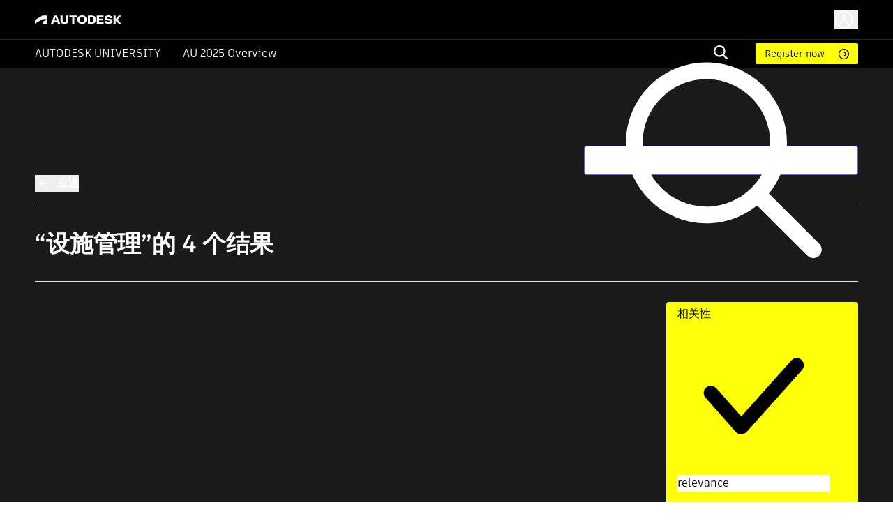

--- FILE ---
content_type: text/html; charset=utf-8
request_url: https://www.autodesk.com/autodesk-university/zh-hans/search?query=%E8%AE%BE%E6%96%BD%E7%AE%A1%E7%90%86
body_size: 51424
content:
<!DOCTYPE html><html lang="zh-hans"><head><link rel="shortcut icon" href="https://www.autodesk.com/autodesk-university/profiles/auonline/themes/custom/auo_theme/autodesk-symbol-32x32.svg" type="image/svg+xml" data-next-head=""/><link rel="apple-touch-icon" sizes="180x180" href="https://www.autodesk.com/autodesk-university/profiles/auonline/themes/custom/auo_theme/autodesk-symbol-32x32.svg" data-next-head=""/><link rel="icon" type="image/svg+xml" sizes="32x32" href="https://www.autodesk.com/autodesk-university/profiles/auonline/themes/custom/auo_theme/autodesk-symbol-32x32.svg" data-next-head=""/><link rel="icon" type="image/svg+xml" sizes="16x16" href="https://www.autodesk.com/autodesk-university/profiles/auonline/themes/custom/auo_theme/autodesk-symbol-32x32.svg" data-next-head=""/><link rel="mask-icon" href="https://www.autodesk.com/autodesk-university/profiles/auonline/themes/custom/auo_theme/autodesk-symbol-32x32.svg" color="#5bbad5" data-next-head=""/><link rel="stylesheet" href="https://swc.autodesk.com/pharmacopeia/fonts/dhig2021.css" data-next-head=""/><meta name="viewport" content="width=device-width, initial-scale=1, shrink-to-fit=no" data-next-head=""/><title data-next-head="">搜索 | Autodesk University</title><meta charSet="utf-8" data-next-head=""/><meta name="description" content="搜索 | Autodesk University" data-next-head=""/><meta property="og:title" content="搜索 | Autodesk University" data-next-head=""/><link rel="preload" href="/autodesk-university/_next/static/css/115b6535c352a24d.css" as="style"/><link rel="stylesheet" href="/autodesk-university/_next/static/css/115b6535c352a24d.css" data-n-g=""/><noscript data-n-css=""></noscript><script defer="" nomodule="" src="/autodesk-university/_next/static/chunks/polyfills-42372ed130431b0a.js"></script><script src="/autodesk-university/_next/static/chunks/webpack-b2150a5e51923948.js" defer=""></script><script src="/autodesk-university/_next/static/chunks/framework-99ca0ca1dbfffc9a.js" defer=""></script><script src="/autodesk-university/_next/static/chunks/main-e281c999ee5936c9.js" defer=""></script><script src="/autodesk-university/_next/static/chunks/pages/_app-63a5abf45e7dbfb2.js" defer=""></script><script src="/autodesk-university/_next/static/chunks/288-58b1ac470b72d96f.js" defer=""></script><script src="/autodesk-university/_next/static/chunks/5620-0d9306111c6bed66.js" defer=""></script><script src="/autodesk-university/_next/static/chunks/9049-d74094fce3ec611b.js" defer=""></script><script src="/autodesk-university/_next/static/chunks/8137-646abdf4c39ab499.js" defer=""></script><script src="/autodesk-university/_next/static/chunks/6105-0dd16858a82ce904.js" defer=""></script><script src="/autodesk-university/_next/static/chunks/2593-8d765e7e03e042b5.js" defer=""></script><script src="/autodesk-university/_next/static/chunks/6108-baa9d6cd4259e86a.js" defer=""></script><script src="/autodesk-university/_next/static/chunks/3042-09a02c4f3034054f.js" defer=""></script><script src="/autodesk-university/_next/static/chunks/7001-899616a2a30cd46d.js" defer=""></script><script src="/autodesk-university/_next/static/chunks/4663-0f74a2da5fcf7ed6.js" defer=""></script><script src="/autodesk-university/_next/static/chunks/8955-0e6c183fa876c601.js" defer=""></script><script src="/autodesk-university/_next/static/chunks/3755-095472bba2113fe9.js" defer=""></script><script src="/autodesk-university/_next/static/chunks/2831-d4948049e20a4e42.js" defer=""></script><script src="/autodesk-university/_next/static/chunks/6038-3f2c18b4ffe855fe.js" defer=""></script><script src="/autodesk-university/_next/static/chunks/2351-e59a1b4ec8aa18c3.js" defer=""></script><script src="/autodesk-university/_next/static/chunks/6297-0e151ffddf1173e6.js" defer=""></script><script src="/autodesk-university/_next/static/chunks/pages/search-f27a51cfd4a6c278.js" defer=""></script><script src="/autodesk-university/_next/static/Kr3VmYApszGXsIU8jCXVq/_buildManifest.js" defer=""></script><script src="/autodesk-university/_next/static/Kr3VmYApszGXsIU8jCXVq/_ssgManifest.js" defer=""></script></head><body><div id="__next"><div id="block-auo-theme-header-menu">
  
    
      <section>
  <div class="au-text-base site-header">
    <div class="au-bg-black site-header__top-row">
      <div class="menu-top-bar au-flex au-justify-between au-container au-py-2.5 au-h-[56px]">
        <div class="menu-top-left au-flex au-items-center au-relative">
          <div class="toggle-nav-wrapper au-flex au-items-center lg:au-hidden">
            <button class="toggle-nav" aria-label="Toggle primary navigation">
              <svg xmlns="http://www.w3.org/2000/svg" viewBox="0 0 24 24" height="24" width="24">
                <path stroke="#fff" stroke-linecap="round" stroke-linejoin="round" stroke-width="1.505" d="M3 5h18M3 12h18M3 19h18" class="toggle-icon au-mr-3.5"></path>
              </svg>
            </button>
          </div>
          <a href="/" class="au-flex au-absolute lg:au-static au-left-[50px] site-header__logo">
            <img src="https://damassets.autodesk.net/content/dam/autodesk/logos/autodesk-logo-wht.svg" class="au-w-[124px]" alt="Autodesk Home Page"/>
          </a>
        </div>

        <div class="menu-top-right au-flex au-w-[100%] lg:au-w-auto">
          <div class="au-search au-search--mobile au-w-[100%] au-flex au-justify-end au-items-center lg:au-hidden">
            <div class="au-menu-item search-menu-item au-flex au-justify-end">
              <a href="https://www.autodesk.com/autodesk-university/zh-hans/search" class="m-search-menu-item">
                <span></span>
              </a>
              <form method="get" action="/autodesk-university/zh-hans/search" class="head-search-form au-flex au-justify-start lg:au-mr-10 au-w-[25px] lg:au-h-auto au-overflow-hidden au-z-1">
                <label class="head-search-ico au-cursor-pointer">
                  <input type="submit" name="" class="au-hidden"/>
                  <svg width="20" height="20" viewBox="0 0 20 20" fill="none" xmlns="http://www.w3.org/2000/svg">
  <path fill-rule="evenodd" clip-rule="evenodd" d="M19.9996 18.3557C19.9846 18.5897 19.8848 18.8103 19.7189 18.9762L19.037 19.6969C18.882 19.8697 18.6669 19.9771 18.4354 19.9971C18.3869 20.004 18.3376 19.9985 18.2919 19.9809C18.2463 19.9634 18.2059 19.9345 18.1746 19.897L13.1408 15.1129L13.0606 15.173C11.5248 16.2279 9.67904 16.7384 7.81832 16.623C5.95759 16.5076 4.18935 15.7729 2.79622 14.5364C1.4031 13.2998 0.465526 11.6328 0.133371 9.80176C-0.198785 7.97075 0.0936546 6.08144 0.963944 4.43584C1.83423 2.79025 3.23213 1.48336 4.93418 0.724091C6.63623 -0.035181 8.54418 -0.203003 10.353 0.247446C12.1619 0.697895 13.7673 1.74061 14.9125 3.20892C16.0577 4.67724 16.6767 6.48637 16.6705 8.34715C16.6779 10.1022 16.1227 11.8136 15.0862 13.2313L15.026 13.3114L15.0461 13.4715L19.8994 18.0755C19.968 18.1523 20.004 18.2528 19.9996 18.3557ZM2.35122 8.34715C2.35122 9.52297 2.70055 10.6724 3.35504 11.6501C4.00953 12.6277 4.93979 13.3897 6.02817 13.8397C7.11655 14.2897 8.31417 14.4074 9.46959 14.178C10.625 13.9486 11.6863 13.3824 12.5193 12.551C13.3523 11.7195 13.9196 10.6602 14.1495 9.50698C14.3793 8.35374 14.2613 7.15839 13.8105 6.07206C13.3597 4.98574 12.5962 4.05725 11.6167 3.40399C10.6372 2.75074 9.48562 2.40207 8.30756 2.40207C6.72895 2.40566 5.21602 3.03317 4.09977 4.14731C2.98352 5.26145 2.35482 6.77152 2.35122 8.34715Z" fill="#F3F3F3"></path>
</svg>

                </label>
                <input type="text" name="query" required="" placeholder="" class="search-input au-bg-black au-ml-2 au-px-2 au-text-white"/>
              </form>
            </div>
          </div>
          <div id="auo-language-switcher" class="au-flex au-items-center"></div>
          <div class="global-header__user-menu au-flex au-items-center">
            <div><button class="au-flex au-items-center au-text-c14 au-leading-c16 au-no-underline au-text-white " type="button"><svg class="au-h-7 au-w-7 au-mr-1.5" fill="transparent" xmlns="http://www.w3.org/2000/svg" viewBox="0 0 24 24"><path stroke="#ffffff" stroke-linecap="round" stroke-linejoin="round" stroke-width="1.5" d="M6.5 20.113a5.5 5.5 0 1 1 11 0M14.316 9.388c0 1.32-1.037 2.388-2.316 2.388s-2.316-1.069-2.316-2.388S10.721 7 12 7s2.316 1.07 2.316 2.388ZM22 12c0 5.523-4.477 10-10 10S2 17.523 2 12 6.477 2 12 2s10 4.477 10 10Z"></path></svg><span class="au-hidden md:au-block"></span></button></div>

          </div>
        </div>
      </div>
    </div>

    <div class="au-menu-container">
      <div class="menu-top-left au-hidden">
        <button class="lg:au-hidden toggle-nav" aria-label="Toggle primary navigation">
          <svg xmlns="http://www.w3.org/2000/svg" width="17" height="17" viewBox="0 0 16 16" class="close-icon au-mr-3.5">
            <path fill="#4d4d4d" d="M16 .9l-.8-.9L8 7.2.8 0 0 .9 7.2 8 0 15.1l.8.9L8 8.8l7.2 7.2.8-.9L8.8 8z"></path>
          </svg>
        </button>
        <a href="/" class="au-flex">
          <img src="https://damassets.autodesk.net/content/dam/autodesk/logos/autodesk-logo-blk.svg" class="au-w-[124px]" alt="Autodesk Home Page"/>
        </a>
      </div>

      <div class="au-nav-container lg:au-bg-black au-text-white au-py-[5px] au-hidden lg:au-block">
        <div class="au-flex au-flex-col lg:au-flex-row au-justify-between au-container lg:au-relative">
          <div class="au-flex au-flex-col lg:au-flex-row lg:au-items-center au-nav-container__left lg:au-shrink-0">
            <div class="au-menu-item">
              <a href="/autodesk-university/zh-hans" class="au-flex au-items-center au-nav-aulink">
                <span>Autodesk University</span>
              </a>
            </div>

            <ul class="au-flex au-flex-col lg:au-flex-row">
                              <li class="au-menu-item">
                                    <a href="https://conferences.autodesk.com/flow/autodesk/au2025/web/page/overview" class="au-text-white au-flex lg:au-ml-8 au-group au-relative">                    AU 2025 Overview
                    <span class="au-hidden lg:group-hover:au-flex au-absolute au-bottom-[-4px] au-left-0 au-h-[2px] au-w-full au-bg-white au-bg-opacity-80">

                    </span>
                  </a>
                </li>
                          </ul>
          </div>

          <div class="au-flex au-flex-col lg:au-flex-row lg:au-items-center lg:au-w-[100%] lg:au-justify-end au-relative">
            <div class="au-menu-item search-menu-item lg:au-w-[60px] au-search-bar">
              <a href="https://www.autodesk.com/autodesk-university/zh-hans/search" class="lg:au-hidden m-search-menu-item lg:au-w-[100%] lg:au-justify-end lg:au-flex">
                <span></span>
              </a>
              <form method="get" action="/autodesk-university/zh-hans/search" class="head-search-form au-flex au-justify-start lg:au-mr-10 au-h-0 lg:au-h-auto au-overflow-hidden">
                <label class="head-search-ico au-cursor-pointer">
                  <input type="submit" name="" class="au-hidden"/>
                  <svg width="20" height="20" viewBox="0 0 20 20" fill="none" xmlns="http://www.w3.org/2000/svg">
  <path fill-rule="evenodd" clip-rule="evenodd" d="M19.9996 18.3557C19.9846 18.5897 19.8848 18.8103 19.7189 18.9762L19.037 19.6969C18.882 19.8697 18.6669 19.9771 18.4354 19.9971C18.3869 20.004 18.3376 19.9985 18.2919 19.9809C18.2463 19.9634 18.2059 19.9345 18.1746 19.897L13.1408 15.1129L13.0606 15.173C11.5248 16.2279 9.67904 16.7384 7.81832 16.623C5.95759 16.5076 4.18935 15.7729 2.79622 14.5364C1.4031 13.2998 0.465526 11.6328 0.133371 9.80176C-0.198785 7.97075 0.0936546 6.08144 0.963944 4.43584C1.83423 2.79025 3.23213 1.48336 4.93418 0.724091C6.63623 -0.035181 8.54418 -0.203003 10.353 0.247446C12.1619 0.697895 13.7673 1.74061 14.9125 3.20892C16.0577 4.67724 16.6767 6.48637 16.6705 8.34715C16.6779 10.1022 16.1227 11.8136 15.0862 13.2313L15.026 13.3114L15.0461 13.4715L19.8994 18.0755C19.968 18.1523 20.004 18.2528 19.9996 18.3557ZM2.35122 8.34715C2.35122 9.52297 2.70055 10.6724 3.35504 11.6501C4.00953 12.6277 4.93979 13.3897 6.02817 13.8397C7.11655 14.2897 8.31417 14.4074 9.46959 14.178C10.625 13.9486 11.6863 13.3824 12.5193 12.551C13.3523 11.7195 13.9196 10.6602 14.1495 9.50698C14.3793 8.35374 14.2613 7.15839 13.8105 6.07206C13.3597 4.98574 12.5962 4.05725 11.6167 3.40399C10.6372 2.75074 9.48562 2.40207 8.30756 2.40207C6.72895 2.40566 5.21602 3.03317 4.09977 4.14731C2.98352 5.26145 2.35482 6.77152 2.35122 8.34715Z" fill="#F3F3F3"></path>
</svg>

                </label>
                <input type="text" name="query" required="" placeholder="" class="search-input au-bg-black au-ml-2 au-px-2 au-text-white"/>
              </form>
            </div>
            <div class="au-self-center au-hidden lg:au-block lg:au-shrink-0">
              <a href="https://conferences.autodesk.com/flow/autodesk/au2025/web/page/passes" class="button__link au-py-[5px] au-pl-[13px] au-pr-12 au-rounded-sm au-text-sm au-flex au-items-center">
                Register now
              </a>
            </div>
          </div>
        </div>
      </div>
    </div>
  </div>
</section>

  </div>
<style>
      #nprogress {
        pointer-events: none;
      }
      #nprogress .bar {
        background: #29D;
        position: fixed;
        z-index: 9999;
        top: 0;
        left: 0;
        width: 100%;
        height: 3px;
      }
      #nprogress .peg {
        display: block;
        position: absolute;
        right: 0px;
        width: 100px;
        height: 100%;
        box-shadow: 0 0 10px #29D, 0 0 5px #29D;
        opacity: 1;
        -webkit-transform: rotate(3deg) translate(0px, -4px);
        -ms-transform: rotate(3deg) translate(0px, -4px);
        transform: rotate(3deg) translate(0px, -4px);
      }
      #nprogress .spinner {
        display: block;
        position: fixed;
        z-index: 1031;
        top: 15px;
        right: 15px;
      }
      #nprogress .spinner-icon {
        width: 18px;
        height: 18px;
        box-sizing: border-box;
        border: solid 2px transparent;
        border-top-color: #29D;
        border-left-color: #29D;
        border-radius: 50%;
        -webkit-animation: nprogresss-spinner 400ms linear infinite;
        animation: nprogress-spinner 400ms linear infinite;
      }
      .nprogress-custom-parent {
        overflow: hidden;
        position: relative;
      }
      .nprogress-custom-parent #nprogress .spinner,
      .nprogress-custom-parent #nprogress .bar {
        position: absolute;
      }
      @-webkit-keyframes nprogress-spinner {
        0% {
          -webkit-transform: rotate(0deg);
        }
        100% {
          -webkit-transform: rotate(360deg);
        }
      }
      @keyframes nprogress-spinner {
        0% {
          transform: rotate(0deg);
        }
        100% {
          transform: rotate(360deg);
        }
      }
    </style><div class="au-py-11 lg:au-py-28 au-bg-slate-background au-text-white"><div class="au-flex au-justify-end au-container"><div class="au-relative au-w-1/2 md:au-w-1/3"><input type="text" class="au-pl-c34 au-py-2.5 au-pr-2.5 au-border au-border-iris au-rounded au-text-base au-leading-5 au-font-element au-font-semibold au-text-black au-w-full" value=""/><svg class="MuiSvgIcon-root MuiSvgIcon-fontSizeMedium au-absolute au-top-1/2 au-left-2 au--translate-y-1/2 au-cursor-pointer aurr-nx666w" focusable="false" aria-hidden="true" viewBox="0 0 24 24"><svg viewBox="0 0 24 24" fill="none" xmlns="http://www.w3.org/2000/svg"><g id="actions/search"><path id="stroke" d="M15 15L19.9957 19.9957M16.8923 10.4462C16.8923 14.0063 14.0063 16.8923 10.4462 16.8923C6.88605 16.8923 4 14.0063 4 10.4462C4 6.88605 6.88605 4 10.4462 4C14.0063 4 16.8923 6.88605 16.8923 10.4462Z" stroke="currentColor" stroke-width="1.5" stroke-linecap="round" stroke-linejoin="round"></path></g></svg></svg></div></div><div class="au-container"><div class="au-border-b au-border-solid au-border-light-detail-1-opaque-50 au-pb-5 au-mb-c19 lg:au-mb-c33"><button type="button" class="auo-back-link au-flex au-items-center"><svg class="MuiSvgIcon-root MuiSvgIcon-fontSizeLarge au-w-c20 lg:au-w-c24 aurr-v2m1y9" focusable="false" aria-hidden="true" viewBox="0 0 24 24"><svg viewBox="0 0 24 24" fill="none" xmlns="http://www.w3.org/2000/svg" color="white"><g id="utility/back"><path id="stroke" d="M11.4443 7.65637L7.10074 12M7.10074 12L11.4443 16.3436M7.10074 12H16.8993" stroke="currentColor" stroke-width="1.5" stroke-linecap="round" stroke-linejoin="round"></path></g></svg></svg><span class="au-ml-c13 lg:au-ml-c7 au-text-c14 lg:au-text-base au-leading-c21 lg:au-leading-5 lg:au-font-semibold">后退</span></button></div><div class="au-font-extrabold au-text-c18 lg:au-text-c34 au-leading-c22 lg:au-leading-c41 lg:au-border-b au-border-solid au-border-light-detail-1-opaque-50 au-mb-c17 lg:au-pb-c33 lg:au-mb-0">“设施管理”的 4 个结果</div><div class="lg:au-pt-c29"><div class="lg:au-flex au-items-center"><div class="filters au-flex au-flex-col lg:au-flex-row au-gap-c30 au-mr-auto au-flex-wrap"></div><style data-emotion="aurr-global 1prfaxn">@-webkit-keyframes mui-auto-fill{from{display:block;}}@keyframes mui-auto-fill{from{display:block;}}@-webkit-keyframes mui-auto-fill-cancel{from{display:block;}}@keyframes mui-auto-fill-cancel{from{display:block;}}</style><div class="MuiInputBase-root MuiOutlinedInput-root MuiInputBase-colorPrimary !au-bg-[#FEFF09] !au-text-black au-pt-c5 au-pb-c6 au-pl-c16 au-pr-c40 !au-rounded aurr-19jatlx"><div tabindex="0" role="combobox" aria-controls=":R2alcpdam:" aria-expanded="false" aria-haspopup="listbox" aria-labelledby="au-search-sort-selectbox" id="au-search-sort-selectbox" class="MuiSelect-select MuiSelect-outlined MuiInputBase-input MuiOutlinedInput-input aurr-130x3a3"><div class="DhigSelect--option">相关性</div><svg class="MuiSvgIcon-root MuiSvgIcon-fontSizeInherit DhigSelect--checkedIcon aurr-1hnga2l" focusable="false" aria-hidden="true" viewBox="0 0 24 24" title="Selected"><svg viewBox="0 0 11 16" fill="none" xmlns="http://www.w3.org/2000/svg"><g id="checkmark"><path id="stroke" d="M1 7.40791L4.18182 11.0005L10 4.5005" stroke="currentColor" stroke-width="1.5" stroke-linecap="round" stroke-linejoin="round"></path></g></svg></svg></div><input aria-invalid="false" name="sort_key" aria-hidden="true" tabindex="-1" class="MuiSelect-nativeInput aurr-1k3x8v3" value="relevance"/><svg class="MuiSvgIcon-root MuiSvgIcon-fontSizeInherit MuiSelect-icon MuiSelect-iconOutlined aurr-6k4o1n" focusable="false" aria-hidden="true" viewBox="0 0 24 24"><svg viewBox="0 0 12 16" fill="none" xmlns="http://www.w3.org/2000/svg"><g id="caret-down"><path id="stroke" d="M11.001 5.5L6.00098 10.5L1.00098 5.5" stroke="currentColor" stroke-width="1.5" stroke-linecap="round" stroke-linejoin="round"></path></g></svg></svg><fieldset aria-hidden="true" class="MuiOutlinedInput-notchedOutline aurr-16qcaj2"><legend class="aurr-ihdtdm"><span class="notranslate">​</span></legend></fieldset></div></div><div class="lg:au-mt-c18"><button class="au-underline hover:au-no-underline au-text-c14 au-leading-c21" type="button">全部清除</button></div><div class="lg:au-flex lg:au-gap-c54 au-mt-c20 lg:au-mt-c70 au-relative"><div class="sidebar lg:au-h-auto lg:au-static lg:au-w-1/4 au-z-1"><div class="au-flex au-flex-col lg:au-gap-c30 au-overflow-visible au-h-[90%] au-relative"><div class="au-flex au-justify-between au-items-center au-pt-c20 lg:au-pt-0 au-mb-c30 lg:au-mb-0 lg:au-block au-px-c20 lg:au-px-0"><label class="MuiFormControlLabel-root MuiFormControlLabel-labelPlacementEnd aurr-17wno7d"><span class="MuiButtonBase-root MuiCheckbox-root MuiCheckbox-colorPrimary MuiCheckbox-sizeMedium PrivateSwitchBase-root MuiCheckbox-root MuiCheckbox-colorPrimary MuiCheckbox-sizeMedium MuiCheckbox-root MuiCheckbox-colorPrimary MuiCheckbox-sizeMedium aurr-1pgp92n"><input class="PrivateSwitchBase-input aurr-1m9pwf3" id="featured-class-filter" name="featured-class-filter" type="checkbox" data-indeterminate="false" value="featured-class-filter--true"/><svg class="MuiSvgIcon-root MuiSvgIcon-fontSizeMedium aurr-nx666w" focusable="false" aria-hidden="true" viewBox="0 0 24 24"></svg></span><span class="MuiTypography-root MuiTypography-body1 MuiFormControlLabel-label aurr-1ysdro8">精选</span></label></div><div class="au-flex au-flex-col au-gap-c6 au-border-b au-border-black lg:au-border-0 au-border-t"><button class="au-flex au-items-center au-pt-c12 au-pb-c12 lg:au-pb-0 lg:au-pt-0 au-px-c20 lg:au-px-0 lg-au-pb-0" type="button"><div class="au-min-w-c16"><svg class="MuiSvgIcon-root MuiSvgIcon-fontSizeLarge aurr-v2m1y9" focusable="false" aria-hidden="true" viewBox="0 0 24 24"><svg viewBox="0 0 24 24" fill="none" xmlns="http://www.w3.org/2000/svg" color="white"><g id="utility/caret-right"><path id="stroke" d="M9.5 6L15.5 12L9.5 18" stroke="currentColor" stroke-width="1.5" stroke-linecap="round" stroke-linejoin="round"></path></g></svg></svg></div><span class="au-ml-2 au-font-bold au-text-base au-leading-c24">类型</span></button></div><div class="au-flex au-flex-col au-gap-c6 au-border-b au-border-black lg:au-border-0"><button class="au-flex au-items-center au-pt-c12 au-pb-c12 lg:au-pb-0 lg:au-pt-0 au-px-c20 lg:au-px-0 lg-au-pb-0" type="button"><div class="au-min-w-c16"><svg class="MuiSvgIcon-root MuiSvgIcon-fontSizeLarge aurr-v2m1y9" focusable="false" aria-hidden="true" viewBox="0 0 24 24"><svg viewBox="0 0 24 24" fill="none" xmlns="http://www.w3.org/2000/svg" color="white"><g id="utility/caret-right"><path id="stroke" d="M9.5 6L15.5 12L9.5 18" stroke="currentColor" stroke-width="1.5" stroke-linecap="round" stroke-linejoin="round"></path></g></svg></svg></div><span class="au-ml-2 au-font-bold au-text-base au-leading-c24">产品</span></button></div><div class="au-flex au-flex-col au-gap-c6 au-border-b au-border-black lg:au-border-0"><button class="au-flex au-items-center au-pt-c12 au-pb-c12 lg:au-pb-0 lg:au-pt-0 au-px-c20 lg:au-px-0 lg-au-pb-0" type="button"><div class="au-min-w-c16"><svg class="MuiSvgIcon-root MuiSvgIcon-fontSizeLarge aurr-v2m1y9" focusable="false" aria-hidden="true" viewBox="0 0 24 24"><svg viewBox="0 0 24 24" fill="none" xmlns="http://www.w3.org/2000/svg" color="white"><g id="utility/caret-right"><path id="stroke" d="M9.5 6L15.5 12L9.5 18" stroke="currentColor" stroke-width="1.5" stroke-linecap="round" stroke-linejoin="round"></path></g></svg></svg></div><span class="au-ml-2 au-font-bold au-text-base au-leading-c24">行业</span></button></div><div class="au-flex au-flex-col au-gap-c6 au-border-b au-border-black lg:au-border-0"><button class="au-flex au-items-center au-pt-c12 au-pb-c12 lg:au-pb-0 lg:au-pt-0 au-px-c20 lg:au-px-0 lg-au-pb-0" type="button"><div class="au-min-w-c16"><svg class="MuiSvgIcon-root MuiSvgIcon-fontSizeLarge aurr-v2m1y9" focusable="false" aria-hidden="true" viewBox="0 0 24 24"><svg viewBox="0 0 24 24" fill="none" xmlns="http://www.w3.org/2000/svg" color="white"><g id="utility/caret-right"><path id="stroke" d="M9.5 6L15.5 12L9.5 18" stroke="currentColor" stroke-width="1.5" stroke-linecap="round" stroke-linejoin="round"></path></g></svg></svg></div><span class="au-ml-2 au-font-bold au-text-base au-leading-c24">主题</span></button></div><div class="au-flex au-flex-col au-gap-c6 au-border-b au-border-black lg:au-border-0"><button class="au-flex au-items-center au-pt-c12 au-pb-c12 lg:au-pb-0 lg:au-pt-0 au-px-c20 lg:au-px-0 lg-au-pb-0" type="button"><div class="au-min-w-c16"><svg class="MuiSvgIcon-root MuiSvgIcon-fontSizeLarge aurr-v2m1y9" focusable="false" aria-hidden="true" viewBox="0 0 24 24"><svg viewBox="0 0 24 24" fill="none" xmlns="http://www.w3.org/2000/svg" color="white"><g id="utility/caret-right"><path id="stroke" d="M9.5 6L15.5 12L9.5 18" stroke="currentColor" stroke-width="1.5" stroke-linecap="round" stroke-linejoin="round"></path></g></svg></svg></div><span class="au-ml-2 au-font-bold au-text-base au-leading-c24">年份</span></button></div><div class="au-flex au-flex-col au-gap-c6 au-border-b au-border-black lg:au-border-0"><button class="au-flex au-items-center au-pt-c12 au-pb-c12 lg:au-pb-0 lg:au-pt-0 au-px-c20 lg:au-px-0 lg-au-pb-0" type="button"><div class="au-min-w-c16"><svg class="MuiSvgIcon-root MuiSvgIcon-fontSizeLarge aurr-v2m1y9" focusable="false" aria-hidden="true" viewBox="0 0 24 24"><svg viewBox="0 0 24 24" fill="none" xmlns="http://www.w3.org/2000/svg" color="white"><g id="utility/caret-right"><path id="stroke" d="M9.5 6L15.5 12L9.5 18" stroke="currentColor" stroke-width="1.5" stroke-linecap="round" stroke-linejoin="round"></path></g></svg></svg></div><span class="au-ml-2 au-font-bold au-text-base au-leading-c24">会议</span></button></div><div class="au-flex au-flex-col au-gap-c6 au-border-b au-border-black lg:au-border-0"><button class="au-flex au-items-center au-pt-c12 au-pb-c12 lg:au-pb-0 lg:au-pt-0 au-px-c20 lg:au-px-0 lg-au-pb-0" type="button"><div class="au-min-w-c16"><svg class="MuiSvgIcon-root MuiSvgIcon-fontSizeLarge aurr-v2m1y9" focusable="false" aria-hidden="true" viewBox="0 0 24 24"><svg viewBox="0 0 24 24" fill="none" xmlns="http://www.w3.org/2000/svg" color="white"><g id="utility/caret-right"><path id="stroke" d="M9.5 6L15.5 12L9.5 18" stroke="currentColor" stroke-width="1.5" stroke-linecap="round" stroke-linejoin="round"></path></g></svg></svg></div><span class="au-ml-2 au-font-bold au-text-base au-leading-c24">学习内容类型</span></button></div></div></div><div class="content lg:au-w-3/4"><div class="au-flex au-flex-col au-gap-c40 lg:au-gap-c50"><div class="au-text-base au-leading-c24 au-flex au-w-full"><div class="au-w-full"><div class="au-flex lg:au-flex"><div class="au-text-c14 au-leading-c24 au-mb-c21">行业讲座 / Virtual 2020</div></div><div class="au-flex"><a href="/autodesk-university/zh-hans/class/jiyushuziluanshengdeyiliaojianzhuzhinenghuayunweijianshe-2020"><div class="au-text-c21 au-font-element au-leading-c25 au-mb-c22 au-font-black md:au-font-extrabold">基于数字孪生的医疗建筑智能化运维建设</div><div class="au-mb-c15 au-text-c18 au-leading-c27"><div>智慧社会是社会文明发展的新阶段，其建设过程中将“人、服务、管理”的需要作为规划重点，并借助信息化、数字化手段加以实现，其建设可达到提高社会治理效率和公共服务水水平。智慧建筑作为智慧社会的重要组成“细胞”，兼备信息设施系统、信息化应用平台、建筑设备管理系统，把结构、系统、服务、管理优化组合为一体，在实现智慧功能的同时能够有效保障智慧医疗、智慧园区、智慧城市的有效运行。 基于“提高建筑质量、提升医疗楼宇运维效能”的建设管理目标，实现以楼宇建造为基础、信息化平台为支撑，运用虚拟孪生楼宇贯穿建筑策划阶段、实施阶段、运维阶段、直至退役的全生命周期，实现建筑全过程、全方位、全特性的虚拟仿真。通过结合项目建设实例，介绍BIM技术在医疗建筑建设过程中能够解决的问题及带来的提升，如：设计阶段进行节能、紧急疏散、日照、热能传导、物流系统流程、二次医疗系统流程等模拟，探讨布局、安全、照明、色彩等方面的合规、合理性；施工阶段对主体结构进行生长模拟，审查施工方案的合理项、优化实施方案，并结合信息化平台实现数据实时流转、人员有效沟通；运维阶段以信息化平台及智能设备为基础，结合数据压缩技术对信息进行高度整合，构建与现实同步运行的虚拟孪生楼宇。 智慧医疗楼宇数字化运维建设为数字医疗奠定了物质及技术基础，有效保障民众健康，从而能够取得良好的经济及社会效益。</div></div></a></div><div class="au-flex au-gap-[9px] au-items-center"><div class="au-text-white au-flex au-gap-[4px] au-items-center au-text-c14 au-leading-c18 au-text-white"><svg class="MuiSvgIcon-root MuiSvgIcon-fontSizeLarge aurr-v2m1y9" focusable="false" aria-hidden="true" viewBox="0 0 24 24"><svg viewBox="0 0 24 24" fill="none" xmlns="http://www.w3.org/2000/svg" color="white"><g id="miscellaneous/file-presentation"><path id="stroke" d="M21.2632 2V16.2857H12M21.2632 2H23M21.2632 2H2.73684M2.73684 2V16.2857H12M2.73684 2H1M12 16.2857V22M12 16.2857L17.7895 22M12 16.2857L6.21053 22M15 11H18M15 7H18M12 9C12 10.6569 10.6569 12 9 12C7.34315 12 6 10.6569 6 9C6 7.34315 7.34315 6 9 6C10.6569 6 12 7.34315 12 9Z" stroke="currentColor" stroke-width="1.5" stroke-linecap="round" stroke-linejoin="round"></path></g></svg></svg></div><div class="au-text-black"><svg class="MuiSvgIcon-root MuiSvgIcon-fontSizeLarge aurr-v2m1y9" focusable="false" aria-hidden="true" viewBox="0 0 24 24"><svg viewBox="0 0 24 24" fill="none" xmlns="http://www.w3.org/2000/svg" color="white"><g id="av/video-on"><path id="stroke" d="M18 9.85714L23 7V17L18 14.1429M1 6H18V18H1V6Z" stroke="currentColor" stroke-width="1.5" stroke-linejoin="round"></path></g></svg></svg></div></div></div><div><div class="au-flex au-space-x-5 au-mb-c21"><button class="MuiButtonBase-root Mui-disabled MuiIconButton-root Mui-disabled MuiIconButton-sizeMedium DhigIconButton--variant--text aurr-11xg53r" tabindex="-1" type="button" disabled="" data-state="closed"><svg class="MuiSvgIcon-root MuiSvgIcon-fontSizeMedium aurr-nx666w" focusable="false" aria-hidden="true" viewBox="0 0 24 24"><svg viewBox="0 0 24 24" fill="none" xmlns="http://www.w3.org/2000/svg" color="white"><g id="actions/bookmark"><path id="stroke" d="M17.7647 22L11.8824 17.2941L6 22V2H17.7647V22Z" stroke="currentColor" stroke-width="1.5" stroke-linejoin="round"></path></g></svg></svg></button></div><div class="au-flex au-items-center au-justify-center au-space-x-5"><button type="button" data-state="closed" class="au-recommend au-flex au-items-center au-text-c18 au-leading-large au-text-gray-600 au-font-element au-text-white au-flex-col au-gap-c5 au-recommend--vertical"><svg class="MuiSvgIcon-root MuiSvgIcon-fontSizeLarge au-w-c20 au-h-c20 aurr-v2m1y9" focusable="false" aria-hidden="true" viewBox="0 0 24 24" fill="#fff"><svg viewBox="0 0 24 24" fill="none" xmlns="http://www.w3.org/2000/svg" stroke="#fff" color="#fff"><path d="M8.07863 8.8428C8.07863 8.8428 9.60586 6.84286 10.4422 6.26106C11.327 5.63078 11.5452 3.69144 11.3149 2.74602C10.9998 1.44909 12.5755 0.0188262 13.9451 1.9218C15.3148 3.82477 13.9451 7.55799 13.9451 7.55799L17.0844 7.93373C17.0844 7.93373 20.7692 8.56402 20.8904 10.1155C20.9873 11.3276 19.7389 11.6548 19.7389 11.6548C19.7389 11.6548 20.9267 11.6912 20.9267 13.4002C20.9267 14.879 19.3389 14.9517 19.3389 14.9517C19.3389 14.9517 20.1267 15.4608 19.9449 16.6365C19.7631 17.8486 18.4662 18.0789 18.4662 18.0789C18.4662 18.0789 19.254 18.3092 18.8177 19.7031C18.5147 20.7455 16.5632 21 15.0239 21C13.3027 21 10.9634 20.5273 8.79376 19.4364C8.79376 19.4364 7.13321 18.6486 3 18.794V10.0428C3 10.0428 7.61804 10.4427 8.07863 8.8428Z" stroke="currentColor" stroke-width="1.5" stroke-miterlimit="10" stroke-linejoin="round"></path></svg></svg>0</button></div></div></div><div class="au-text-base au-leading-c24 au-flex au-w-full"><div class="au-w-full"><div class="au-flex lg:au-flex"><div class="au-text-c14 au-leading-c24 au-mb-c21">行业讲座 / Virtual 2020</div></div><div class="au-flex"><a href="/autodesk-university/zh-hans/class/daxinggongyeyuanshejishujujiliuchengguanlishijianVault-2020"><div class="au-text-c21 au-font-element au-leading-c25 au-mb-c22 au-font-black md:au-font-extrabold">大型工业院设计数据及流程管理实践：Vault Pro在中冶京诚机械设备、电气和民建设计部门中的应用</div><div class="au-mb-c15 au-text-c18 au-leading-c27"><div>中冶京诚工程技术有限公司是我国最早从事冶金工程咨询、设计、工程承包业务的国家级大型科技型企业，60多年来，先后为国内外500余家客户提供了近6000项工程技术服务，参与完成了宝钢、鞍钢、武钢、太钢、首钢京唐、河钢等国内钢铁企业的新建和改扩建工程，海外工程业务拓展至美国、俄罗斯、韩国、伊朗、印度、孟加拉、印尼、越南、尼日利亚等27个国家。在历年国家住建部、勘察设计协会等年度排名中，均位居行业前列。中冶京诚的业务领域也从单一的钢铁冶金工程延伸至市政、公路、公用基础设施、建筑、水务等多个行业。中冶京诚以技术研发为先导，拥有机械设备设计、电气设计、工程建筑设计、民用建筑设计等多个研发与设计部门，研发与设计人员多达1000余人，使用Autodesk公司的 AutoCAD、Inventor、Revit等多种设计工具软件，也使用其它公司的多种机械、电气和建筑设计和仿真分析软件。在此基础之上，产生了大量的设计数据，这些数据需要伴随着中冶京诚几十年积累的业务流程在成百上千的人员中流转。如何跨专业跨部门管理这些数据与流程？如何在部门内部和外部做好协同？成为中冶京诚的巨大挑战。 本课程从业务需求分析入手，探讨如何整体规划数据管理的架构，进而确定需要定制哪些接口、流程，最终落实到Autodesk Vault Pro的实施、配置和定制开发。是中国较大规模的Vault Pro应用实践。</div></div></a></div><div class="au-flex au-gap-[9px] au-items-center"><div class="au-text-white au-flex au-gap-[4px] au-items-center au-text-c14 au-leading-c18 au-text-white"><svg class="MuiSvgIcon-root MuiSvgIcon-fontSizeLarge aurr-v2m1y9" focusable="false" aria-hidden="true" viewBox="0 0 24 24"><svg viewBox="0 0 24 24" fill="none" xmlns="http://www.w3.org/2000/svg" color="white"><g id="miscellaneous/file-document"><path id="stroke" d="M16 1L21 6M16 1V6H21M16 1H3V23H21V6M13 18H6M18 14H6M18 10H6" stroke="currentColor" stroke-width="1.5" stroke-linecap="round" stroke-linejoin="round"></path></g></svg></svg></div><div class="au-text-white au-flex au-gap-[4px] au-items-center au-text-c14 au-leading-c18 au-text-white"><svg class="MuiSvgIcon-root MuiSvgIcon-fontSizeLarge aurr-v2m1y9" focusable="false" aria-hidden="true" viewBox="0 0 24 24"><svg viewBox="0 0 24 24" fill="none" xmlns="http://www.w3.org/2000/svg" color="white"><g id="miscellaneous/file-presentation"><path id="stroke" d="M21.2632 2V16.2857H12M21.2632 2H23M21.2632 2H2.73684M2.73684 2V16.2857H12M2.73684 2H1M12 16.2857V22M12 16.2857L17.7895 22M12 16.2857L6.21053 22M15 11H18M15 7H18M12 9C12 10.6569 10.6569 12 9 12C7.34315 12 6 10.6569 6 9C6 7.34315 7.34315 6 9 6C10.6569 6 12 7.34315 12 9Z" stroke="currentColor" stroke-width="1.5" stroke-linecap="round" stroke-linejoin="round"></path></g></svg></svg></div><div class="au-text-black"><svg class="MuiSvgIcon-root MuiSvgIcon-fontSizeLarge aurr-v2m1y9" focusable="false" aria-hidden="true" viewBox="0 0 24 24"><svg viewBox="0 0 24 24" fill="none" xmlns="http://www.w3.org/2000/svg" color="white"><g id="av/video-on"><path id="stroke" d="M18 9.85714L23 7V17L18 14.1429M1 6H18V18H1V6Z" stroke="currentColor" stroke-width="1.5" stroke-linejoin="round"></path></g></svg></svg></div></div></div><div><div class="au-flex au-space-x-5 au-mb-c21"><button class="MuiButtonBase-root Mui-disabled MuiIconButton-root Mui-disabled MuiIconButton-sizeMedium DhigIconButton--variant--text aurr-11xg53r" tabindex="-1" type="button" disabled="" data-state="closed"><svg class="MuiSvgIcon-root MuiSvgIcon-fontSizeMedium aurr-nx666w" focusable="false" aria-hidden="true" viewBox="0 0 24 24"><svg viewBox="0 0 24 24" fill="none" xmlns="http://www.w3.org/2000/svg" color="white"><g id="actions/bookmark"><path id="stroke" d="M17.7647 22L11.8824 17.2941L6 22V2H17.7647V22Z" stroke="currentColor" stroke-width="1.5" stroke-linejoin="round"></path></g></svg></svg></button></div><div class="au-flex au-items-center au-justify-center au-space-x-5"><button type="button" data-state="closed" class="au-recommend au-flex au-items-center au-text-c18 au-leading-large au-text-gray-600 au-font-element au-text-white au-flex-col au-gap-c5 au-recommend--vertical"><svg class="MuiSvgIcon-root MuiSvgIcon-fontSizeLarge au-w-c20 au-h-c20 aurr-v2m1y9" focusable="false" aria-hidden="true" viewBox="0 0 24 24" fill="#fff"><svg viewBox="0 0 24 24" fill="none" xmlns="http://www.w3.org/2000/svg" stroke="#fff" color="#fff"><path d="M8.07863 8.8428C8.07863 8.8428 9.60586 6.84286 10.4422 6.26106C11.327 5.63078 11.5452 3.69144 11.3149 2.74602C10.9998 1.44909 12.5755 0.0188262 13.9451 1.9218C15.3148 3.82477 13.9451 7.55799 13.9451 7.55799L17.0844 7.93373C17.0844 7.93373 20.7692 8.56402 20.8904 10.1155C20.9873 11.3276 19.7389 11.6548 19.7389 11.6548C19.7389 11.6548 20.9267 11.6912 20.9267 13.4002C20.9267 14.879 19.3389 14.9517 19.3389 14.9517C19.3389 14.9517 20.1267 15.4608 19.9449 16.6365C19.7631 17.8486 18.4662 18.0789 18.4662 18.0789C18.4662 18.0789 19.254 18.3092 18.8177 19.7031C18.5147 20.7455 16.5632 21 15.0239 21C13.3027 21 10.9634 20.5273 8.79376 19.4364C8.79376 19.4364 7.13321 18.6486 3 18.794V10.0428C3 10.0428 7.61804 10.4427 8.07863 8.8428Z" stroke="currentColor" stroke-width="1.5" stroke-miterlimit="10" stroke-linejoin="round"></path></svg></svg>0</button></div></div></div><div class="au-text-base au-leading-c24 au-flex au-w-full"><div class="au-w-full"><div class="au-flex lg:au-flex"><div class="au-text-c14 au-leading-c24 au-mb-c21">行业讲座 / Virtual 2021</div></div><div class="au-flex"><a href="/autodesk-university/zh-hans/class/Cong-Ye-Zhu-Shi-Jiao-Kan-Gong-Han-Jian-She-Zhong-De-BIMGuan-Li"><div class="au-text-c21 au-font-element au-leading-c25 au-mb-c22 au-font-black md:au-font-extrabold">从业主视角看工厂建设中的BIM管理</div><div class="au-mb-c15 au-text-c18 au-leading-c27"><div>该案例属于汽车工厂类项目，内含总装车间、车身车间、涂装车间、外场及其他附属设施等。BIM管理涵盖前期的标准、设计、算量、招投标、施工、平台及运维的探究等。
  标准的建立是BIM实施的基础，为了保证各家设计院参与时使用统一的标准，业主在前期与BIM顾问设立了BIM标准，标准包括文件命名标准、族命名标准、构件命名标准、LOD标准、FM LOD 标准等，方便模型管理，统一模型深度。在设计阶段，本项目案例采用正向设计，BIM在设计阶段发挥了保证设计质量的应用，与设计院每个星期进行模型交互，每个星期都将进行项目例会，在例会上，BIM顾问针对此星期的模型问题与设计院进行讨论，并根据更新的模型核查关闭之前的问题，保证每个星期模型进行更新，从而保证模型的质量。在算量阶段，BIM顾问根据算量清单进行模型算量，清单的变化更新算量数据，在与招标公司进行算量比对时，进一步发现模型与招标公司的算量差异，更加快速准确的得到工程量。在招投标阶段，BIM顾问辅助业主梳理施工阶段的BIM应用，并发布BIM要求。在施工阶段，施工单位利用设计阶段BIM模型进行深化，避免施工单位的二次建模，保证施工单位一模到底的要求；在施工过程中要求施工单位进行施工模拟，保证施工进度。在施工单位不断深化的过程中，要求施工单位对模型的设备进行替换，保证施工现场与模型设备一致；在实际的施工过程，要求施工单位先出模型再进行施工，将复杂节点进行会议讨论，保证模型与现场的一致性。在平台应用方面，业主自行开发一套BIM管理平台，平台中可进行施工过程的监管，如质量管理、安全管理、深化设计、信息问询单、材料报审、ITP检查、物资出门、CAH等一系列施工交付流程的开发。确保施工过程有记录可查，施工管理进行在线管理，施工过程有理可据。在移交阶段，业主自行开发CAH流程，从项目预验收到联合验收，到文档交付都在线实时查看，避免多部门交接扯皮，保证交付的质量和时间。平台支持模型在线查看，在施工现场比对模型，在开会查看模型，在交付核查问题时都起到了非常大的作用。关于运维的探究，在施工阶段将模型信息填充完整，在运维平台中进行设置，希望实现传感器与模型的联动，进一步实现BIM在运维的使用。</div></div></a></div><div class="au-flex au-gap-[9px] au-items-center"><div class="au-text-white au-flex au-gap-[4px] au-items-center au-text-c14 au-leading-c18 au-text-white"><svg class="MuiSvgIcon-root MuiSvgIcon-fontSizeLarge aurr-v2m1y9" focusable="false" aria-hidden="true" viewBox="0 0 24 24"><svg viewBox="0 0 24 24" fill="none" xmlns="http://www.w3.org/2000/svg" color="white"><g id="miscellaneous/file-document"><path id="stroke" d="M16 1L21 6M16 1V6H21M16 1H3V23H21V6M13 18H6M18 14H6M18 10H6" stroke="currentColor" stroke-width="1.5" stroke-linecap="round" stroke-linejoin="round"></path></g></svg></svg></div><div class="au-text-white au-flex au-gap-[4px] au-items-center au-text-c14 au-leading-c18 au-text-white"><svg class="MuiSvgIcon-root MuiSvgIcon-fontSizeLarge aurr-v2m1y9" focusable="false" aria-hidden="true" viewBox="0 0 24 24"><svg viewBox="0 0 24 24" fill="none" xmlns="http://www.w3.org/2000/svg" color="white"><g id="miscellaneous/file-presentation"><path id="stroke" d="M21.2632 2V16.2857H12M21.2632 2H23M21.2632 2H2.73684M2.73684 2V16.2857H12M2.73684 2H1M12 16.2857V22M12 16.2857L17.7895 22M12 16.2857L6.21053 22M15 11H18M15 7H18M12 9C12 10.6569 10.6569 12 9 12C7.34315 12 6 10.6569 6 9C6 7.34315 7.34315 6 9 6C10.6569 6 12 7.34315 12 9Z" stroke="currentColor" stroke-width="1.5" stroke-linecap="round" stroke-linejoin="round"></path></g></svg></svg></div><div class="au-text-black"><svg class="MuiSvgIcon-root MuiSvgIcon-fontSizeLarge aurr-v2m1y9" focusable="false" aria-hidden="true" viewBox="0 0 24 24"><svg viewBox="0 0 24 24" fill="none" xmlns="http://www.w3.org/2000/svg" color="white"><g id="av/video-on"><path id="stroke" d="M18 9.85714L23 7V17L18 14.1429M1 6H18V18H1V6Z" stroke="currentColor" stroke-width="1.5" stroke-linejoin="round"></path></g></svg></svg></div></div></div><div><div class="au-flex au-space-x-5 au-mb-c21"><button class="MuiButtonBase-root Mui-disabled MuiIconButton-root Mui-disabled MuiIconButton-sizeMedium DhigIconButton--variant--text aurr-11xg53r" tabindex="-1" type="button" disabled="" data-state="closed"><svg class="MuiSvgIcon-root MuiSvgIcon-fontSizeMedium aurr-nx666w" focusable="false" aria-hidden="true" viewBox="0 0 24 24"><svg viewBox="0 0 24 24" fill="none" xmlns="http://www.w3.org/2000/svg" color="white"><g id="actions/bookmark"><path id="stroke" d="M17.7647 22L11.8824 17.2941L6 22V2H17.7647V22Z" stroke="currentColor" stroke-width="1.5" stroke-linejoin="round"></path></g></svg></svg></button></div><div class="au-flex au-items-center au-justify-center au-space-x-5"><button type="button" data-state="closed" class="au-recommend au-flex au-items-center au-text-c18 au-leading-large au-text-gray-600 au-font-element au-text-white au-flex-col au-gap-c5 au-recommend--vertical"><svg class="MuiSvgIcon-root MuiSvgIcon-fontSizeLarge au-w-c20 au-h-c20 aurr-v2m1y9" focusable="false" aria-hidden="true" viewBox="0 0 24 24" fill="#fff"><svg viewBox="0 0 24 24" fill="none" xmlns="http://www.w3.org/2000/svg" stroke="#fff" color="#fff"><path d="M8.07863 8.8428C8.07863 8.8428 9.60586 6.84286 10.4422 6.26106C11.327 5.63078 11.5452 3.69144 11.3149 2.74602C10.9998 1.44909 12.5755 0.0188262 13.9451 1.9218C15.3148 3.82477 13.9451 7.55799 13.9451 7.55799L17.0844 7.93373C17.0844 7.93373 20.7692 8.56402 20.8904 10.1155C20.9873 11.3276 19.7389 11.6548 19.7389 11.6548C19.7389 11.6548 20.9267 11.6912 20.9267 13.4002C20.9267 14.879 19.3389 14.9517 19.3389 14.9517C19.3389 14.9517 20.1267 15.4608 19.9449 16.6365C19.7631 17.8486 18.4662 18.0789 18.4662 18.0789C18.4662 18.0789 19.254 18.3092 18.8177 19.7031C18.5147 20.7455 16.5632 21 15.0239 21C13.3027 21 10.9634 20.5273 8.79376 19.4364C8.79376 19.4364 7.13321 18.6486 3 18.794V10.0428C3 10.0428 7.61804 10.4427 8.07863 8.8428Z" stroke="currentColor" stroke-width="1.5" stroke-miterlimit="10" stroke-linejoin="round"></path></svg></svg>0</button></div></div></div><div class="au-text-base au-leading-c24 au-flex au-w-full"><div class="au-w-full"><div class="au-flex lg:au-flex"><div class="au-text-c14 au-leading-c24 au-mb-c21">Article / 2021</div></div><div class="au-flex"><a href="/autodesk-university/zh-hans/article/ISO-19650-Common-Data-Environment-and-Autodesk-Construction-Cloud-2021"><div class="au-text-c21 au-font-element au-leading-c25 au-mb-c22 au-font-black md:au-font-extrabold">ISO 19650、通用数据环境和 Autodesk Construction Cloud</div><div class="au-mb-c15 au-text-c18 au-leading-c27">Use of the ISO 19650 international standard for managing built assets is on the rise. Check out this overview with Joan Allen and Angela Yee, including best practices for managing construction project data and documents.</div></a></div></div><div><div class="au-flex au-space-x-5 au-mb-c21"><button class="MuiButtonBase-root Mui-disabled MuiIconButton-root Mui-disabled MuiIconButton-sizeMedium DhigIconButton--variant--text aurr-11xg53r" tabindex="-1" type="button" disabled="" data-state="closed"><svg class="MuiSvgIcon-root MuiSvgIcon-fontSizeMedium aurr-nx666w" focusable="false" aria-hidden="true" viewBox="0 0 24 24"><svg viewBox="0 0 24 24" fill="none" xmlns="http://www.w3.org/2000/svg" color="white"><g id="actions/bookmark"><path id="stroke" d="M17.7647 22L11.8824 17.2941L6 22V2H17.7647V22Z" stroke="currentColor" stroke-width="1.5" stroke-linejoin="round"></path></g></svg></svg></button></div><div class="au-flex au-items-center au-justify-center au-space-x-5"><button type="button" data-state="closed" class="au-recommend au-flex au-items-center au-text-c18 au-leading-large au-text-gray-600 au-font-element au-text-white au-flex-col au-gap-c5 au-recommend--vertical"><svg class="MuiSvgIcon-root MuiSvgIcon-fontSizeLarge au-w-c20 au-h-c20 aurr-v2m1y9" focusable="false" aria-hidden="true" viewBox="0 0 24 24" fill="#fff"><svg viewBox="0 0 24 24" fill="none" xmlns="http://www.w3.org/2000/svg" stroke="#fff" color="#fff"><path d="M8.07863 8.8428C8.07863 8.8428 9.60586 6.84286 10.4422 6.26106C11.327 5.63078 11.5452 3.69144 11.3149 2.74602C10.9998 1.44909 12.5755 0.0188262 13.9451 1.9218C15.3148 3.82477 13.9451 7.55799 13.9451 7.55799L17.0844 7.93373C17.0844 7.93373 20.7692 8.56402 20.8904 10.1155C20.9873 11.3276 19.7389 11.6548 19.7389 11.6548C19.7389 11.6548 20.9267 11.6912 20.9267 13.4002C20.9267 14.879 19.3389 14.9517 19.3389 14.9517C19.3389 14.9517 20.1267 15.4608 19.9449 16.6365C19.7631 17.8486 18.4662 18.0789 18.4662 18.0789C18.4662 18.0789 19.254 18.3092 18.8177 19.7031C18.5147 20.7455 16.5632 21 15.0239 21C13.3027 21 10.9634 20.5273 8.79376 19.4364C8.79376 19.4364 7.13321 18.6486 3 18.794V10.0428C3 10.0428 7.61804 10.4427 8.07863 8.8428Z" stroke="currentColor" stroke-width="1.5" stroke-miterlimit="10" stroke-linejoin="round"></path></svg></svg>0</button></div></div></div></div><div><div class="au-flex au-mt-20 "><div><div class=" au-text-center au-leading-4 au-text-xs">1 - 4/4 个结果</div></div></div></div></div></div></div></div></div><div><div id="block-auo-theme-footer-menu">
  
    
      
<footer class="footer au-clear-both au-pt-10 au-pb-6 md:au-pt-[90px] md:au-pb-[50px] au-bg-[#ececec]">
  <div class="footer__inner au-container au-mx-auto au-px-[20px] au-max-w-inner">
    <div class="footer__columns md:au-pb-[40px] au-flex au-flex-wrap au-justify-between">
          </div>
    <div class="footer__bottom au-pt-[20px] au-flex au-flex-wrap sm:au-flex-nowrap au-border-t au-border-solid au-border-gray-400">
      <div class="footer__copyright au-text-center sm:au-text-left sm:au-mr-[20px]">
        <p>© Copyright 2026 Autodesk, Inc. All rights reserved.&nbsp;<a href="https://www.autodesk.com/company/legal-notices-trademarks">Legal Notices &amp; Trademarks</a>&nbsp;|&nbsp;<a href="https://www.autodesk.com/company/legal-notices-trademarks/privacy-statement">Privacy</a></p>

        <p class="au-mt-4 au-text-sm">
          <a href="javascript:;"
            data-opt-in-preferences
            data-wat-linkname="manage-privacy-settings-footer-link">
            Privacy Settings
          </a>
          &nbsp;|&nbsp;
          <a data-wat-linkname="manage-ccpa-settings-footer-link"
            href="https://www.autodesk.com/company/legal-notices-trademarks/ccpa-do-not-sell">
            Do not sell my personal information
          </a>
        </p>
      </div>
      <div class="footer__logo au-w-[180px] au-h-[30px] au-mx-auto au-mb-[20px] sm:au-mb-0 sm:au-mr-0 au-shrink-0 au-order-n1 sm:au-order-none">
        <img src="https://damassets.autodesk.net/content/dam/autodesk/logos/autodesk-logo-blk.svg" alt="Autodesk Logo" />
      </div>
    </div>
  </div>
</footer>

  </div>
</div></div><script id="__NEXT_DATA__" type="application/json">{"props":{"pageProps":{"_nextI18Next":{"initialI18nStore":{"zh-hans":{"search":{"Alphabetical: A-Z":"字母：A-Z","Alphabetical: Z-A":"字母：Z-A","Clear all":"全部清除","Featured":"精选","Filters ({{ filtersCount }})":"过滤器 ({{ filtersCount }})","Relevance":"相关性","Search":"搜索","See all products":"查看所有产品","See all topics":"查看所有主题","Sorry, no results found":"抱歉，未找到任何结果","Type here...":"在此处输入...","Unable to perform search":"无法执行搜索","Year: 2011 - Present":"年份：2011 - 现在","Year: Present - 2011":"年份：现在 - 2011","{{ count }} Results for \"{{ textQuery }}\"_few":"“{{ textQuery }}”的 {{ count }} 个结果","{{ count }} Results for \"{{ textQuery }}\"_many":"“{{ textQuery }}”的 {{ count }} 个结果","{{ count }} Results for \"{{ textQuery }}\"_one":"“{{ textQuery }}”的 {{ count }} 个结果","{{ count }} Results for \"{{ textQuery }}\"_other":"“{{ textQuery }}”的 {{ count }} 个结果","{{ count }} Results_few":"{{ count }} 个结果","{{ count }} Results_many":"{{ count }} 个结果","{{ count }} Results_one":"{{ count }} 个结果","{{ count }} Results_other":"{{ count }} 个结果","{{ currentPageStart }} - {{ currentPageEnd }} of {{ count }} results_few":"第 {{ currentPageStart }} - {{ currentPageEnd }} 个结果，共 {{ count }} 个","{{ currentPageStart }} - {{ currentPageEnd }} of {{ count }} results_many":"第 {{ currentPageStart }} - {{ currentPageEnd }} 个结果，共 {{ count }} 个","{{ currentPageStart }} - {{ currentPageEnd }} of {{ count }} results_one":"第 {{ currentPageStart }} - {{ currentPageEnd }} 个结果，共 {{ count }} 个","{{ currentPageStart }} - {{ currentPageEnd }} of {{ count }} results_other":"{{ currentPageStart }} - {{ currentPageEnd }}/{{ count }} 个结果"},"class":{"Description":"说明","Downloads":"下载","Handout":"讲义","Industries":"行业","Key Learnings":"主要学习内容","Overview":"概述","PeopleWhoLiked":"喜欢这门课的人也喜欢","Presentation":"演示","Product":"产品","RelatedTheaterTalks":"相关戏剧讲座","Speakers_few":"讲师","Speakers_many":"讲师","Speakers_one":"讲师","Speakers_other":"讲师","Tags":"标记","Topics":"主题","Video":"视频","classNotFound":"找不到课程","results_few":"结果","results_many":"结果","results_one":"结果","results_other":"结果","results_short_few":"\u003c0\u003e{{index}}\u003c/0\u003e/{{results}}","results_short_many":"\u003c0\u003e{{index}}\u003c/0\u003e/{{results}}","results_short_one":"\u003c0\u003e{{index}}\u003c/0\u003e/{{results}}","results_short_other":"\u003c0\u003e{{index}}\u003c/0\u003e/{{results}}","searchFieldLabel":"在视频、演示文稿幻灯片和讲义中搜索关键字：","seeAllClasses":"查看所有课程","seeAllTheaterTalks":"查看所有戏剧讲座","share_this_class":"共享此课程","{{ count }} files_few":"{{ count }} 个文件","{{ count }} files_many":"{{ count }} 个文件","{{ count }} files_one":"{{ count }} 个文件","{{ count }} files_other":"{{ count }} 个文件","{{ count }} h_few":"{{ count }} 小时","{{ count }} h_many":"{{ count }} 小时","{{ count }} h_one":"{{ count }} 小时","{{ count }} h_other":"{{ count }} 小时","{{ count }} min_few":"{{ count }} 分钟","{{ count }} min_many":"{{ count }} 分钟","{{ count }} min_one":"{{ count }} 分钟","{{ count }} min_other":"{{ count }} 分钟","{{ count }} pages_few":"{{ count }} 页","{{ count }} pages_many":"{{ count }} 页","{{ count }} pages_one":"{{ count }} 页","{{ count }} pages_other":"{{ count }} 页","{{ count }} sec_few":"{{ count }} 秒","{{ count }} sec_many":"{{ count }} 秒","{{ count }} sec_one":"{{ count }} 秒","{{ count }} sec_other":"{{ count }} 秒"},"article":{"About the author":"关于作者","Related Articles":"相关文章","Related Tags":"相关标记","Share this Article":"分享此文章","Share this Theater Talk":"分享此剧场演讲","Topic(s)":"主题"},"profile":{"profileNotFound":"找不到个人资料信息"},"common":{"Article":"文章","Bookmark":"书签","Cancel":"取消","Class":"课程","Classes I taught":"我教的课程","Delete":"删除","Description":"说明","Keeping your contributed content up-to-date has never been easier":"保持所发布内容为最新从未如此轻松","Language":"语言","Manage and share your AU playlists or view classes you've presented to the AU community":"管理和共享 AU 播放列表或查看您向 AU 社区展示的课程","My AU":"我的 AU","My Bookmarks":"我的书签","My Playlists":"我的播放列表","My class proposals":"我的课程方案","Playlist":"播放列表","Share":"共享","Theater Talk":"剧场演讲","Update":"更新","addToCalendar":"添加到日历","addToList":{"button_add_to_existing":"添加到列表","button_create_new":"创建并添加","errorListCreate":"创建播放列表时出错。","errorToListSave":"保存到播放列表时出错。","helptext_add_to_list":"播放列表可以包含来自 AU 的课程、文章和其他内容。可以将其设为私有，也可以公开共享。在 AU 面板中管理它们。","helptext_description":"包括有关您的列表的详细信息，并解释为什么其他人可能会觉得它有帮助。","helptext_title":"提供描述性标题，并包含产品名称。","label_add_to_existing":"添加到现有列表","label_create_new_description":"列表说明","label_create_new_title":"列表标题","link_label_create_new":"创建新播放列表","listLabel":"此页面已添加到列表 ","select_placeholder":"选择列表","title_add_to":"添加到播放列表","title_create_new":"创建新播放列表","toastLabel":"已添加到播放列表","toastNewLabel":"已创建新列表","itemAlreadyInPlaylist":"此项目已在您的播放列表中。"},"avatarFor":"{{fullName}} 的头像","bookmarks":{"error":"加载书签状态时出错。","no_bookmarks_body":"当前语言中没有与您的帐户相关联的书签。","no_bookmarks_title":"欢迎使用书签面板，在这里您可以便捷地管理您的所有书签。"},"comments":{"CommentOnClass":"对此课程添加评论","beNicePolicy":"我们制定了友好策略","bePositive":"请保持积极和建设性的态度","comment":"评论","commentWithCount_few":"{{count}} 条评论","commentWithCount_many":"{{count}} 条评论","commentWithCount_one":"{{count}} 条评论","commentWithCount_other":"{{count}} 条评论","commentsInDiscussion_few":"此讨论中有 {{count}} 条评论。","commentsInDiscussion_many":"此讨论中有 {{count}} 条评论。","commentsInDiscussion_one":"此讨论中有 {{count}} 条评论。","commentsInDiscussion_other":"此讨论中有 {{count}} 条评论。","flagErrorDuplicate":"您已标记此评论。","flagErrorGeneral":"标记评论时出错。","flagSuccess":"我们已通知管理员此评论。","joinDiscussion":"登录以加入讨论","loadError":"加载评论时出错。","loadMoreComments":"加载更多评论","loadMoreReplies":"加载更多回复","noComments":"第一个分享您的想法。","post":"发布","postError":"发布评论时出错。","reply":"回复","replyPlaceholder":"添加回复"},"error_401":"您必须登录才能执行此操作。","helloLoggedIn":"您好，\u003cstrong\u003e{{name}}\u003c/strong\u003e！","helloLoggedOut":"您好！","languages":{"Chinese, simplified":"简体中文","English":"英语","French":"法语","German":"德语","Japanese":"日语","Korean":"韩语","Russian":"俄语","Spanish":"西班牙语"},"myClasses":{"no_classes_body":"当前语言中没有与您的帐户相关联的课程。","no_classes_title":"欢迎使用课程面板，在这里您可以便捷地管理您的所有课程。"},"playlists":{"edit_label":"编辑列表","listsNamePrefix":"其他列表 ({{name}})","no_playlists_body":"播放列表是管理课程和文章的绝佳方式。\u003c1\u003e\u003c/1\u003e可以与朋友、同事和团队成员共享播放列表。\u003c3\u003e\u003c/3\u003e\u003c4\u003e\u003c/4\u003e在课程和文章页面上查找播放列表图标 \u003c7\u003e\u003c/7\u003e，然后立即开始管理！","no_playlists_title":"您似乎尚未管理任何播放列表","reorder_label":"重新排列","save_label":"保存更改","shareEveryone":"\u003c0\u003e任何人。\u003c/0\u003e其他网站用户可以在 AU 网站上的搜索结果、个人资料或主页等位置找到您的播放列表。","shareLinkOnly":"\u003c0\u003e仅具有链接的人员。\u003c/0\u003e您的播放列表不会显示在搜索结果或您的个人资料中。只有知道链接的人员才能查看它，您可以与任何人共享该链接，甚至是未登录的人员。","share_label":"共享此播放列表","share_radio_label":"共享对象："},"recommendations":{"error":"加载推荐时出错。","error_author":"不允许推荐您自己的内容。","recommend":"推荐"},"userMenu":{"autodeskAccount":"Autodesk 帐户","autodeskUniversity":"Autodesk University","editAccount":"编辑帐户","manageProductsDownloads":"管理产品和下载","myAu":"我的 AU","publicProfile":"我的公共个人资料","securitySettings":"安全设置","signIn":"登录","signOut":"注销"},"{{count}} items_few":"{{count}} 个项目","{{count}} items_many":"{{count}} 个项目","{{count}} items_one":"{{count}} 个项目","{{count}} items_other":"{{count}} 个项目"},"nextjs":{"Back":"后退","Logging in":"正在登录","pageNotFound":"找不到页面","welcome":"🇨🇳 欢迎使用 AU Online Next"}},"en":{"search":{"Alphabetical: A-Z":"Alphabetical: A-Z","Alphabetical: Z-A":"Alphabetical: Z-A","Clear all":"Clear all","Featured":"Featured","Filters ({{ filtersCount }})":"Filters ({{ filtersCount }})","Relevance":"Relevance","Search":"Search","See all products":"See all products","See all topics":"See all topics","Sorry, no results found":"Sorry, no results found","Type here...":"Type here...","Unable to perform search":"Unable to perform search","Year: 2011 - Present":"Year: 2011 - Present","Year: Present - 2011":"Year: Present - 2011","{{ count }} Results for \"{{ textQuery }}\"_few":"{{ count }} Results for \"{{ textQuery }}\"","{{ count }} Results for \"{{ textQuery }}\"_many":"{{ count }} Results for \"{{ textQuery }}\"","{{ count }} Results for \"{{ textQuery }}\"_one":"{{ count }} Result for \"{{ textQuery }}\"","{{ count }} Results for \"{{ textQuery }}\"_other":"{{ count }} Results for \"{{ textQuery }}\"","{{ count }} Results_few":"{{ count }} Results","{{ count }} Results_many":"{{ count }} Results","{{ count }} Results_one":"{{ count }} Result","{{ count }} Results_other":"{{ count }} Results","{{ currentPageStart }} - {{ currentPageEnd }} of {{ count }} results_few":"{{ currentPageStart }} - {{ currentPageEnd }} of {{ count }} results","{{ currentPageStart }} - {{ currentPageEnd }} of {{ count }} results_many":"{{ currentPageStart }} - {{ currentPageEnd }} of {{ count }} results","{{ currentPageStart }} - {{ currentPageEnd }} of {{ count }} results_one":"{{ currentPageStart }} - {{ currentPageEnd }} of {{ count }} results","{{ currentPageStart }} - {{ currentPageEnd }} of {{ count }} results_other":"{{ currentPageStart }} - {{ currentPageEnd }} of {{ count }} results"},"class":{"Description":"Description","Downloads":"Downloads","Handout":"Handout","Industries":"Industries","Key Learnings":"Key Learnings","Overview":"Overview","PeopleWhoLiked":"People who like this class also liked","Presentation":"Presentation","Product":"Product","RelatedTheaterTalks":"Related theater talks","Speakers_few":"Speakers","Speakers_many":"Speakers","Speakers_one":"Speaker","Speakers_other":"Speakers","Tags":"Tags","Topics":"Topics","Video":"Video","classNotFound":"Cannot find class","results_few":"results","results_many":"results","results_one":"result","results_other":"results","results_short_few":"\u003c0\u003e{{index}}\u003c/0\u003e of {{results}}","results_short_many":"\u003c0\u003e{{index}}\u003c/0\u003e of {{results}}","results_short_one":"\u003c0\u003e{{index}}\u003c/0\u003e of {{results}}","results_short_other":"\u003c0\u003e{{index}}\u003c/0\u003e of {{results}}","searchFieldLabel":"Search for keywords in videos, presentation slides and handouts:","seeAllClasses":"See all classes","seeAllTheaterTalks":"See all theater talks","share_this_class":"Share this class","{{ count }} files_few":"{{ count }} files","{{ count }} files_many":"{{ count }} files","{{ count }} files_one":"{{ count }} file","{{ count }} files_other":"{{ count }} files","{{ count }} h_few":"{{ count }} h","{{ count }} h_many":"{{ count }} h","{{ count }} h_one":"{{ count }} h","{{ count }} h_other":"{{ count }} h","{{ count }} min_few":"{{ count }} min","{{ count }} min_many":"{{ count }} min","{{ count }} min_one":"{{ count }} min","{{ count }} min_other":"{{ count }} min","{{ count }} pages_few":"{{ count }} pages","{{ count }} pages_many":"{{ count }} pages","{{ count }} pages_one":"{{ count }} page","{{ count }} pages_other":"{{ count }} pages","{{ count }} sec_few":"{{ count }} sec","{{ count }} sec_many":"{{ count }} sec","{{ count }} sec_one":"{{ count }} sec","{{ count }} sec_other":"{{ count }} sec"},"article":{"About the author":"About the author","Related Articles":"Related Articles","Related Tags":"Related Tags","Share this Article":"Share this Article","Share this Theater Talk":"Share this Theater Talk","Topic(s)":"Topic(s)"},"profile":{"profileNotFound":"Cannot find profile information"},"common":{"Article":"Article","Bookmark":"Bookmark","Cancel":"Cancel","Class":"Class","Classes I taught":"Classes I taught","Delete":"Delete","Description":"Description","Keeping your contributed content up-to-date has never been easier":"Keeping your contributed content up-to-date has never been easier","Language":"Language","Manage and share your AU playlists or view classes you've presented to the AU community":"Manage and share your AU playlists or view classes you've presented to the AU community","My AU":"My AU","My Bookmarks":"My Bookmarks","My Playlists":"My Playlists","My class proposals":"My class proposals","Playlist":"Playlist","Share":"Share","Theater Talk":"Theater Talk","Update":"Update","addToCalendar":"Add to calendar","addToList":{"button_add_to_existing":"Add to list","button_create_new":"Create and add","errorListCreate":"ERROR while creating the playlist.","errorToListSave":"ERROR while saving to playlist.","helptext_add_to_list":"Playlists can include classes, articles, and other content from AU. Make them private or share them publicly. Manage them in your AU dashboard.","helptext_description":"Include details about your list, and explain why others may find it helpful.","helptext_title":"Make your title descriptive, and include product names.","label_add_to_existing":"Add to an existing list","label_create_new_description":"List description","label_create_new_title":"List title","link_label_create_new":"Create a new playlist","listLabel":"This page has been added to the list ","select_placeholder":"Select a list","title_add_to":"Add to playlist","title_create_new":"Create a new playlist","toastLabel":"Added to playlist","toastNewLabel":"New list was created","itemAlreadyInPlaylist":"This item is already in your playlist."},"avatarFor":"Avatar for {{fullName}}","bookmarks":{"error":"An error occurred while loading the bookmark status.","no_bookmarks_body":"There are no bookmarks associated with your account in the current language.","no_bookmarks_title":"Welcome to your bookmarks dashboard, where you can manage all your bookmarks in one convenient place."},"comments":{"CommentOnClass":"Comment on this class","beNicePolicy":"We have a be nice policy","bePositive":"Please be positive and constructive","comment":"Comment","commentWithCount_few":"{{count}} comments","commentWithCount_many":"{{count}} comments","commentWithCount_one":"{{count}} comment","commentWithCount_other":"{{count}} comments","commentsInDiscussion_few":"There are {{count}} comments in this discussion.","commentsInDiscussion_many":"There are {{count}} comments in this discussion.","commentsInDiscussion_one":"There is {{count}} comment in this discussion.","commentsInDiscussion_other":"There are {{count}} comments in this discussion.","flagErrorDuplicate":"You have already flagged this comment.","flagErrorGeneral":"An error occurred while flagging the comment.","flagSuccess":"We have notified an admin of this comment.","joinDiscussion":"Sign in to join the discussion","loadError":"An error occurred while loading the comments.","loadMoreComments":"Load more comments","loadMoreReplies":"Load more replies","noComments":"Be the first to share your thoughts.","post":"Post","postError":"An error occured posting your comment.","reply":"Reply","replyPlaceholder":"Add a reply"},"error_401":"You must be signed in for this action.","error_403":"You are not authorized to access this area.","helloLoggedIn":"Hello \u003cstrong\u003e{{name}}\u003c/strong\u003e!","helloLoggedOut":"Hello there!","languages":{"Chinese, simplified":"Chinese, simplified","English":"English","French":"French","German":"German","Japanese":"Japanese","Korean":"Korean","Russian":"Russian","Spanish":"Spanish"},"myClasses":{"no_classes_body":"There are no classes associated with your account in the current language.","no_classes_title":"Welcome to your classes dashboard, where you can manage all your classes in one convenient place."},"playlists":{"edit_label":"Edit list","listsNamePrefix":"Other lists by {{name}}","no_playlists_body":"Playlists are a great way to curate classes and articles. \u003c1\u003e\u003c/1\u003ePlaylists can be shared with friends, colleagues and team members.\u003c3\u003e\u003c/3\u003e\u003c4\u003e\u003c/4\u003eLook for the Playlists icon \u003c7\u003e\u003c/7\u003e on class and article pages and start curating today!","no_playlists_title":"Looks like you haven't curated any playlists yet","reorder_label":"Rearrange","save_error":"ERROR saving playlist: {{errorMessage}}","save_label":"Save changes","shareEveryone":"\u003c0\u003eAnyone.\u003c/0\u003e Other website users can discover your playlist on the AU website in places like search results, your profile, or the home page.","shareLinkOnly":"\u003c0\u003eOnly people with the link.\u003c/0\u003e Your playlist will not come up in search results or on your profile. Only those who know the link can view it, and you can share the link with anyone, even those who are not signed in.","share_label":"Share this Playlist","share_radio_label":"Share with:"},"recommendations":{"error":"An error occurred while loading the recommendations.","error_author":"Recommending your own content is not allowed.","recommend":"Recommend"},"userMenu":{"autodeskAccount":"Autodesk Account","autodeskUniversity":"Autodesk University","editAccount":"Edit Account","manageProductsDownloads":"Manage Products \u0026 Downloads","myAu":"My AU","publicProfile":"My Public Profile","securitySettings":"Security Settings","signIn":"Sign In","signOut":"Sign Out"},"{{count}} items_few":"{{count}} items","{{count}} items_many":"{{count}} items","{{count}} items_one":"{{count}} item","{{count}} items_other":"{{count}} items"},"nextjs":{"Back":"Back","Logging in":"Logging in","pageNotFound":"Cannot find page","welcome":"🇺🇸 Welcome to AU Online Next!"}}},"initialLocale":"zh-hans","ns":["search","class","article","profile","common","nextjs"],"userConfig":null},"errorCode":0,"items":[{"metadata":{"tags":[]},"fields":{"featured":false,"targetLocale":"zh_hans","keywords":"Navisworks Products","overviewImage":{"metadata":{"tags":[]},"fields":{"file":{"url":"//images.ctfassets.net/ooioaq2tbzyk/6faijTTCd12cQqXwQOlnvs/5b39da0986d2ce71125fce2fe3001f9d/image.jpg.jpeg","details":{"size":195431,"image":{"width":1280,"height":720}},"fileName":"image.jpg.jpeg","contentType":"image/jpeg"},"title":"6XAXZ7YMX0XNBKxdpk9zq0-image.jpg"},"sys":{"space":{"sys":{"type":"Link","linkType":"Space","id":"ooioaq2tbzyk"}},"id":"6faijTTCd12cQqXwQOlnvs","type":"Asset","createdAt":"2022-09-28T05:13:31.362Z","updatedAt":"2022-09-28T05:13:31.362Z","environment":{"sys":{"id":"master","type":"Link","linkType":"Environment"}},"publishedVersion":2,"revision":1,"locale":"zh-Hans"}},"relatedProducts":[{"metadata":{"tags":[]},"fields":{"capability":[{"metadata":{"tags":[]},"fields":{"capabilityMaturity":[],"guid":"06c0343c-717b-4e7f-9f2f-951639e4555b","description":"The ability to create and manage a document set that describes the architetural design of a built asset from a Building Information (BIM) model. This can include the existing conditions, detailed design and fabrication detailing.","label":"Architectural Modeling"},"sys":{"space":{"sys":{"type":"Link","linkType":"Space","id":"ooioaq2tbzyk"}},"id":"2U2HW0osNSmVZh0qJsN43A","type":"Entry","createdAt":"2023-02-15T22:52:53.560Z","updatedAt":"2024-03-03T01:48:21.560Z","environment":{"sys":{"id":"master","type":"Link","linkType":"Environment"}},"publishedVersion":12,"revision":6,"contentType":{"sys":{"type":"Link","linkType":"ContentType","id":"capability"}},"locale":"zh-Hans"}},{"metadata":{"tags":[]},"fields":{"capabilityMaturity":[],"guid":"22e9d2ad-92e8-4c6a-abcd-55dd418ac6c9","description":"The ability to evolve the designs for the individual trades into a fabrication/ready state.","label":"Fabrication Planning"},"sys":{"space":{"sys":{"type":"Link","linkType":"Space","id":"ooioaq2tbzyk"}},"id":"1ekkteZEc7kKoA6pmsaISU","type":"Entry","createdAt":"2022-09-23T18:10:28.365Z","updatedAt":"2023-08-15T18:21:17.266Z","environment":{"sys":{"id":"master","type":"Link","linkType":"Environment"}},"publishedVersion":9,"revision":4,"contentType":{"sys":{"type":"Link","linkType":"ContentType","id":"capability"}},"locale":"zh-Hans"}},{"metadata":{"tags":[]},"fields":{"guid":"457b0c83-1f67-439e-aeda-3ad116a0e7c9","description":"The ability to create 3D models from photographs or laser scans captured digitally as point clouds  with hardware such as a laser scanners or camera-mounted UAVs.","label":"Reality Capture"},"sys":{"space":{"sys":{"type":"Link","linkType":"Space","id":"ooioaq2tbzyk"}},"id":"nn1XneJhIrzPogun1sSBg","type":"Entry","createdAt":"2023-02-16T16:04:53.924Z","updatedAt":"2023-08-15T17:53:47.176Z","environment":{"sys":{"id":"master","type":"Link","linkType":"Environment"}},"publishedVersion":4,"revision":2,"contentType":{"sys":{"type":"Link","linkType":"ContentType","id":"capability"}},"locale":"zh-Hans"}},{"metadata":{"tags":[]},"fields":{"capabilityMaturity":[],"guid":"81519b58-4af2-45e1-a006-b834f73d9e05","description":"The ability to design and specify connections between elements in a timber structure, and create documentation (which might  include shop drawings and/or machine code to drive manufacturing processes) to facilitate either offsite and onsite fabrication.","label":"Timber Detailing \u0026 Fabrication"},"sys":{"space":{"sys":{"type":"Link","linkType":"Space","id":"ooioaq2tbzyk"}},"id":"4e48CDTn7N7orDB1J00eBP","type":"Entry","createdAt":"2023-02-16T16:30:39.060Z","updatedAt":"2023-08-15T18:23:38.331Z","environment":{"sys":{"id":"master","type":"Link","linkType":"Environment"}},"publishedVersion":6,"revision":3,"contentType":{"sys":{"type":"Link","linkType":"ContentType","id":"capability"}},"locale":"zh-Hans"}},{"metadata":{"tags":[]},"fields":{"capabilityMaturity":[],"guid":"90406afa-b6d9-43dc-8a04-8ee5b86020fe","description":"The ability to assess the expected performance of a given building design in terms of solar gain, airflow and energy usage.","label":"Architectural Analysis"},"sys":{"space":{"sys":{"type":"Link","linkType":"Space","id":"ooioaq2tbzyk"}},"id":"J1OpXnlJG8aOlVJujOkou","type":"Entry","createdAt":"2023-02-15T22:52:53.612Z","updatedAt":"2023-08-15T18:20:02.500Z","environment":{"sys":{"id":"master","type":"Link","linkType":"Environment"}},"publishedVersion":7,"revision":3,"contentType":{"sys":{"type":"Link","linkType":"ContentType","id":"capability"}},"locale":"zh-Hans"}},{"metadata":{"tags":[]},"fields":{"capabilityMaturity":[],"guid":"fb6d69da-8fe1-412e-b2ea-9dc2bdadf8ee","description":"The ability to translate a design brief into an outline architectural design in terms of form and function. Include using computational techniques to aid form finding.","label":"Architectural Conceptual Design"},"sys":{"space":{"sys":{"type":"Link","linkType":"Space","id":"ooioaq2tbzyk"}},"id":"2eDW9WK8U35vS2SgcGOqNF","type":"Entry","createdAt":"2023-02-15T22:52:53.587Z","updatedAt":"2023-08-15T18:20:03.894Z","environment":{"sys":{"id":"master","type":"Link","linkType":"Environment"}},"publishedVersion":6,"revision":3,"contentType":{"sys":{"type":"Link","linkType":"ContentType","id":"capability"}},"locale":"zh-Hans"}},{"metadata":{"tags":[]},"fields":{"capabilityMaturity":[],"guid":"46b5b470-0908-42d4-b5c6-b4472836a645","description":"The ability to ensure that models are developed and shared in a consistent manner, ensuring maximum benefit through the full Asset lifecycle.","label":"BIM Standards Management"},"sys":{"space":{"sys":{"type":"Link","linkType":"Space","id":"ooioaq2tbzyk"}},"id":"78dw81pUkh6cinN1chVSed","type":"Entry","createdAt":"2022-07-19T20:29:23.536Z","updatedAt":"2023-08-15T18:20:12.568Z","environment":{"sys":{"id":"master","type":"Link","linkType":"Environment"}},"publishedVersion":9,"revision":4,"contentType":{"sys":{"type":"Link","linkType":"ContentType","id":"capability"}},"locale":"zh-Hans"}},{"metadata":{"tags":[]},"fields":{"capabilityMaturity":[],"guid":"8e4a67d7-7637-425b-a04c-fce185ed241e","description":"The ability to develop and deliver a Building Information Model (BIM) of the Civil Structures design.","label":"Civil Structure Modeling"},"sys":{"space":{"sys":{"type":"Link","linkType":"Space","id":"ooioaq2tbzyk"}},"id":"7lp5XobCwhNg2QIaX6uG1p","type":"Entry","createdAt":"2022-07-22T19:25:52.151Z","updatedAt":"2024-03-03T01:23:37.748Z","environment":{"sys":{"id":"master","type":"Link","linkType":"Environment"}},"publishedVersion":13,"revision":6,"contentType":{"sys":{"type":"Link","linkType":"ContentType","id":"capability"}},"locale":"zh-Hans"}},{"metadata":{"tags":[]},"fields":{"capabilityMaturity":[],"guid":"96d2ee89-fa83-4508-9e76-9941ee1a5b50","description":"The ability for multiple parties to concurrently author a Building Information Model (BIM) irresepctive of location.","label":"Collaborative Authoring"},"sys":{"space":{"sys":{"type":"Link","linkType":"Space","id":"ooioaq2tbzyk"}},"id":"122jpodAgbc5wytVOyNYGe","type":"Entry","createdAt":"2023-02-16T14:24:28.533Z","updatedAt":"2023-08-15T18:20:28.645Z","environment":{"sys":{"id":"master","type":"Link","linkType":"Environment"}},"publishedVersion":6,"revision":3,"contentType":{"sys":{"type":"Link","linkType":"ContentType","id":"capability"}},"locale":"zh-Hans"}},{"metadata":{"tags":[]},"fields":{"capabilityMaturity":[],"guid":"cc08bd2e-a2a1-4713-9e35-9425af68242b","description":"The ability to iteratively evalutate large numbers of design options to coverge on a solution that best meets desired perfromance criteria.","label":"Computational and Generative Design"},"sys":{"space":{"sys":{"type":"Link","linkType":"Space","id":"ooioaq2tbzyk"}},"id":"5Lh0t0FVKTNh5QyMdWRzKf","type":"Entry","createdAt":"2022-07-22T16:27:24.236Z","updatedAt":"2023-08-15T18:20:32.120Z","environment":{"sys":{"id":"master","type":"Link","linkType":"Environment"}},"publishedVersion":9,"revision":4,"contentType":{"sys":{"type":"Link","linkType":"ContentType","id":"capability"}},"locale":"zh-Hans"}},{"metadata":{"tags":[]},"fields":{"capabilityMaturity":[],"guid":"dee1bce5-9a7c-44a1-811d-b93d4dc9af59","description":"The ability to design and convery the size, location, type, placement, splices, and termination of reinforcement in a concrete structure. For precast or pre-fabricated elements, this might also include shop drawings and/or machine code to drive bar-bending machines and other manufacturing processes.","label":"Concrete Detailing \u0026 Fabrication"},"sys":{"space":{"sys":{"type":"Link","linkType":"Space","id":"ooioaq2tbzyk"}},"id":"4kms23laZTYgLC1tSLS2ar","type":"Entry","createdAt":"2022-07-22T19:08:08.625Z","updatedAt":"2023-08-15T18:20:33.300Z","environment":{"sys":{"id":"master","type":"Link","linkType":"Environment"}},"publishedVersion":9,"revision":4,"contentType":{"sys":{"type":"Link","linkType":"ContentType","id":"capability"}},"locale":"zh-Hans"}},{"metadata":{"tags":[]},"fields":{"capabilityMaturity":[],"guid":"e6b5de8a-679c-4199-8b93-56031927809c","description":"The ability to create 2D renderings, 3D visualizations and animations of a proposed design.","label":"Design Visualization"},"sys":{"space":{"sys":{"type":"Link","linkType":"Space","id":"ooioaq2tbzyk"}},"id":"2BtvuFatrCTeQtUoiumWzw","type":"Entry","createdAt":"2022-07-22T19:52:57.011Z","updatedAt":"2023-08-15T18:20:54.961Z","environment":{"sys":{"id":"master","type":"Link","linkType":"Environment"}},"publishedVersion":9,"revision":4,"contentType":{"sys":{"type":"Link","linkType":"ContentType","id":"capability"}},"locale":"zh-Hans"}},{"metadata":{"tags":[]},"fields":{"capabilityMaturity":[],"guid":"519c8303-ff00-4aca-9183-3f40f281d192","description":"The ability to embed the \"I\" in BIM. Ensuring model data is added, managed and delivered in an effective and efficient manner.","label":"Information Management"},"sys":{"space":{"sys":{"type":"Link","linkType":"Space","id":"ooioaq2tbzyk"}},"id":"3032yPe6hQGEm5tdw43Sfo","type":"Entry","createdAt":"2022-08-02T16:37:27.663Z","updatedAt":"2023-08-15T18:21:30.316Z","environment":{"sys":{"id":"master","type":"Link","linkType":"Environment"}},"publishedVersion":10,"revision":4,"contentType":{"sys":{"type":"Link","linkType":"ContentType","id":"capability"}},"locale":"zh-Hans"}},{"metadata":{"tags":[]},"fields":{"capabilityMaturity":[],"guid":"9db5742a-3cab-49b8-a6a1-747b84c585e1","description":"The ability to analyse the performance of mechanincal, electrical and plumbing systems in a propsed design to ensure it meets desired specification and local codes.","label":"MEP Analysis"},"sys":{"space":{"sys":{"type":"Link","linkType":"Space","id":"ooioaq2tbzyk"}},"id":"1urLL3JC1r7nLiTe3nwJCm","type":"Entry","createdAt":"2022-07-27T16:54:50.668Z","updatedAt":"2023-08-15T18:21:56.843Z","environment":{"sys":{"id":"master","type":"Link","linkType":"Environment"}},"publishedVersion":9,"revision":4,"contentType":{"sys":{"type":"Link","linkType":"ContentType","id":"capability"}},"locale":"zh-Hans"}},{"metadata":{"tags":[]},"fields":{"capabilityMaturity":[],"guid":"4fd70281-0a28-472b-975b-d51f88e03248","description":"The ability to create and manage a document set that describes the MEP design of a built asset from a Building Information (BIM) model. This can include the existing conditions, schematic design, detailed design and equipment specifications.","label":"MEP Modeling"},"sys":{"space":{"sys":{"type":"Link","linkType":"Space","id":"ooioaq2tbzyk"}},"id":"2dgW2iJapNUa36HDTEjVZK","type":"Entry","createdAt":"2023-02-16T15:48:55.161Z","updatedAt":"2024-03-03T01:35:50.070Z","environment":{"sys":{"id":"master","type":"Link","linkType":"Environment"}},"publishedVersion":11,"revision":5,"contentType":{"sys":{"type":"Link","linkType":"ContentType","id":"capability"}},"locale":"zh-Hans"}},{"metadata":{"tags":[]},"fields":{"capabilityMaturity":[],"guid":"7ff37892-f15e-4dbc-ae2b-58164be8de3b","description":"The ability to design and fabricate custom fabricated elements of MEP systems. For ductwork, this might include shop drawings and/or machine code to drive manufacturing processes.","label":"MEP Detailing \u0026 Fabrication"},"sys":{"space":{"sys":{"type":"Link","linkType":"Space","id":"ooioaq2tbzyk"}},"id":"3IviXmtgKOH1Rw3Xl9KwUq","type":"Entry","createdAt":"2022-07-27T16:56:04.996Z","updatedAt":"2023-08-15T18:21:59.205Z","environment":{"sys":{"id":"master","type":"Link","linkType":"Environment"}},"publishedVersion":9,"revision":4,"contentType":{"sys":{"type":"Link","linkType":"ContentType","id":"capability"}},"locale":"zh-Hans"}},{"metadata":{"tags":[]},"fields":{"capabilityMaturity":[],"guid":"5bb296d7-3d37-475b-b93e-9d6f16042622","description":"The ability to manage the quality of the built design in terms of value engineering and constructability with an emphasis on checking contractual deliverables.","label":"Quality Control"},"sys":{"space":{"sys":{"type":"Link","linkType":"Space","id":"ooioaq2tbzyk"}},"id":"6yjSkOxnrFjNFLRVGMWEW5","type":"Entry","createdAt":"2023-02-16T16:01:51.385Z","updatedAt":"2023-08-15T18:22:42.888Z","environment":{"sys":{"id":"master","type":"Link","linkType":"Environment"}},"publishedVersion":8,"revision":3,"contentType":{"sys":{"type":"Link","linkType":"ContentType","id":"capability"}},"locale":"zh-Hans"}},{"metadata":{"tags":[]},"fields":{"capabilityMaturity":[],"guid":"e0985bc6-cbf4-45e5-b848-e8a2f11f84a4","description":"The ability to design and specify connections between elements in a steel structure, and create documentation (which might  include shop drawings and/or machine code to drive manufacturing processes) to facilitate either offsite and onsite fabrication.","label":"Steel Detailing \u0026 Fabrication​"},"sys":{"space":{"sys":{"type":"Link","linkType":"Space","id":"ooioaq2tbzyk"}},"id":"2xhkCJfd31xgb4xEIfFlsZ","type":"Entry","createdAt":"2022-09-23T18:10:28.348Z","updatedAt":"2023-08-15T18:23:21.532Z","environment":{"sys":{"id":"master","type":"Link","linkType":"Environment"}},"publishedVersion":9,"revision":4,"contentType":{"sys":{"type":"Link","linkType":"ContentType","id":"capability"}},"locale":"zh-Hans"}}],"upiCode":"RVT","displayName":"Revit","plc":"RVT","productCenterUrl":"https://www.autodesk.com/products/revit/overview","guid":"3246c4f4-d665-54ea-8a02-1064f3faf001","relatedIndustry":[{"metadata":{"tags":[]},"fields":{"displayName":"AEC","guid":"bff6b27e-8440-4049-8f94-32b867c5de63","industry":"AEC"},"sys":{"space":{"sys":{"type":"Link","linkType":"Space","id":"ooioaq2tbzyk"}},"id":"40Z35ebvCyLrTDEHrEHIYk","type":"Entry","createdAt":"2022-12-13T21:43:58.748Z","updatedAt":"2023-08-31T21:21:41.012Z","environment":{"sys":{"id":"master","type":"Link","linkType":"Environment"}},"publishedVersion":89,"revision":88,"contentType":{"sys":{"type":"Link","linkType":"ContentType","id":"industry"}},"locale":"zh-Hans"}}],"iconUrl":"https://damassets.autodesk.net/content/dam/autodesk/www/products/responsive-imagery/responsive-badges-compare/2017/revit-2017-badge-75x75.png","channelVisibility":["Learning and Certification"],"lightLogoUrl":"https://damassets.autodesk.net/content/dam/autodesk/www/product-imagery/lockup-610x66/revit-2023-white-lockup-610x66.png","logoUrl":"https://damassets.autodesk.net/content/dam/autodesk/www/product-imagery/lockup-610x66/revit-lockup-610x66.png","relatedIndustrySubSegment":[{"metadata":{"tags":[]},"fields":{"displayName":"建筑","guid":"eaf8ac62-c7b1-4aeb-bce0-b9005f59f3be"},"sys":{"space":{"sys":{"type":"Link","linkType":"Space","id":"ooioaq2tbzyk"}},"id":"amdvwq33juvOki7k2dJT1","type":"Entry","createdAt":"2023-02-17T20:26:07.782Z","updatedAt":"2024-05-16T16:22:12.497Z","environment":{"sys":{"id":"master","type":"Link","linkType":"Environment"}},"publishedVersion":78,"revision":56,"contentType":{"sys":{"type":"Link","linkType":"ContentType","id":"industrySubSegment"}},"locale":"zh-Hans"}},{"metadata":{"tags":[]},"fields":{"displayName":"建筑所有者和运营商","guid":"6eabe884-5cc0-4035-8fc8-57ea661d9705"},"sys":{"space":{"sys":{"type":"Link","linkType":"Space","id":"ooioaq2tbzyk"}},"id":"5Iq8mGm0OEFeE0nJcTgq7Z","type":"Entry","createdAt":"2023-02-17T20:26:13.452Z","updatedAt":"2024-05-16T16:22:10.555Z","environment":{"sys":{"id":"master","type":"Link","linkType":"Environment"}},"publishedVersion":43,"revision":22,"contentType":{"sys":{"type":"Link","linkType":"ContentType","id":"industrySubSegment"}},"locale":"zh-Hans"}},{"metadata":{"tags":[]},"fields":{"displayName":"土木/场地开发承包商","guid":"2e7db524-694a-4020-ac69-e1874fb4eb20"},"sys":{"space":{"sys":{"type":"Link","linkType":"Space","id":"ooioaq2tbzyk"}},"id":"6sLCG4vRywfsSLJVIRCmKh","type":"Entry","createdAt":"2023-02-17T20:26:08.811Z","updatedAt":"2024-05-16T16:22:14.793Z","environment":{"sys":{"id":"master","type":"Link","linkType":"Environment"}},"publishedVersion":66,"revision":44,"contentType":{"sys":{"type":"Link","linkType":"ContentType","id":"industrySubSegment"}},"locale":"zh-Hans"}},{"metadata":{"tags":[]},"fields":{"displayName":"能源和公用事业所有者和运营商","guid":"4be9dc99-85a5-4843-8593-f5aeee5c7c03"},"sys":{"space":{"sys":{"type":"Link","linkType":"Space","id":"ooioaq2tbzyk"}},"id":"c2XG9SFXKsQ4LamC3WzSi","type":"Entry","createdAt":"2023-02-17T20:26:13.281Z","updatedAt":"2024-05-16T16:22:11.514Z","environment":{"sys":{"id":"master","type":"Link","linkType":"Environment"}},"publishedVersion":45,"revision":23,"contentType":{"sys":{"type":"Link","linkType":"ContentType","id":"industrySubSegment"}},"locale":"zh-Hans"}},{"metadata":{"tags":[]},"fields":{"displayName":"后期制作承包商","guid":"666c77d3-ccb5-47f6-ad0a-18cd63429f5f"},"sys":{"space":{"sys":{"type":"Link","linkType":"Space","id":"ooioaq2tbzyk"}},"id":"7yt4LO4wMFdBbrou9hk3xL","type":"Entry","createdAt":"2023-02-17T20:26:19.541Z","updatedAt":"2024-05-16T16:22:11.897Z","environment":{"sys":{"id":"master","type":"Link","linkType":"Environment"}},"publishedVersion":45,"revision":23,"contentType":{"sys":{"type":"Link","linkType":"ContentType","id":"industrySubSegment"}},"locale":"zh-Hans"}},{"metadata":{"tags":[]},"fields":{"displayName":"总承包商","guid":"f1431691-94cc-4ed6-b792-16e9d0c58c45"},"sys":{"space":{"sys":{"type":"Link","linkType":"Space","id":"ooioaq2tbzyk"}},"id":"6Sse1sqCAuUyfWzDYkFrq9","type":"Entry","createdAt":"2023-02-17T20:26:11.006Z","updatedAt":"2024-05-16T16:22:10.848Z","environment":{"sys":{"id":"master","type":"Link","linkType":"Environment"}},"publishedVersion":45,"revision":23,"contentType":{"sys":{"type":"Link","linkType":"ContentType","id":"industrySubSegment"}},"locale":"zh-Hans"}},{"metadata":{"tags":[]},"fields":{"displayName":"MEP 承包商","guid":"ba7844e4-30db-4eba-9201-69beee651094"},"sys":{"space":{"sys":{"type":"Link","linkType":"Space","id":"ooioaq2tbzyk"}},"id":"xqsxTnqoe2sma7GZlnhy3","type":"Entry","createdAt":"2023-02-17T20:26:19.321Z","updatedAt":"2024-05-16T16:22:15.452Z","environment":{"sys":{"id":"master","type":"Link","linkType":"Environment"}},"publishedVersion":53,"revision":31,"contentType":{"sys":{"type":"Link","linkType":"ContentType","id":"industrySubSegment"}},"locale":"zh-Hans"}},{"metadata":{"tags":[]},"fields":{"displayName":"MEP 工程","guid":"de0300ac-2976-450f-bbcd-4f1e85c5e7d8"},"sys":{"space":{"sys":{"type":"Link","linkType":"Space","id":"ooioaq2tbzyk"}},"id":"5muGv1p0UUIwK9H9CQ4S60","type":"Entry","createdAt":"2023-02-17T20:26:17.230Z","updatedAt":"2024-05-16T16:22:14.529Z","environment":{"sys":{"id":"master","type":"Link","linkType":"Environment"}},"publishedVersion":56,"revision":34,"contentType":{"sys":{"type":"Link","linkType":"ContentType","id":"industrySubSegment"}},"locale":"zh-Hans"}},{"metadata":{"tags":[]},"fields":{"displayName":"采矿和采石","guid":"b71553af-15c7-4e7f-863b-390b19c0b414"},"sys":{"space":{"sys":{"type":"Link","linkType":"Space","id":"ooioaq2tbzyk"}},"id":"3YigRLaWUAmUr3MvSTD86d","type":"Entry","createdAt":"2023-02-17T20:26:19.502Z","updatedAt":"2024-05-16T16:22:12.799Z","environment":{"sys":{"id":"master","type":"Link","linkType":"Environment"}},"publishedVersion":45,"revision":23,"contentType":{"sys":{"type":"Link","linkType":"ContentType","id":"industrySubSegment"}},"locale":"zh-Hans"}},{"metadata":{"tags":[]},"fields":{"displayName":"石油和天然气","guid":"592f3829-359a-4755-a9dc-e7b84e357666"},"sys":{"space":{"sys":{"type":"Link","linkType":"Space","id":"ooioaq2tbzyk"}},"id":"6E2JXYnAALihEbbslsmPyI","type":"Entry","createdAt":"2023-02-17T20:26:12.983Z","updatedAt":"2024-05-16T16:22:09.782Z","environment":{"sys":{"id":"master","type":"Link","linkType":"Environment"}},"publishedVersion":42,"revision":21,"contentType":{"sys":{"type":"Link","linkType":"ContentType","id":"industrySubSegment"}},"locale":"zh-Hans"}},{"metadata":{"tags":[]},"fields":{"displayName":"工厂","guid":"c1b77f1e-85ce-407d-af1e-4b14400fc6c7"},"sys":{"space":{"sys":{"type":"Link","linkType":"Space","id":"ooioaq2tbzyk"}},"id":"78AO3JrwSQjk3LQngPtbd6","type":"Entry","createdAt":"2023-02-17T20:26:13.454Z","updatedAt":"2024-05-16T16:22:10.423Z","environment":{"sys":{"id":"master","type":"Link","linkType":"Environment"}},"publishedVersion":46,"revision":24,"contentType":{"sys":{"type":"Link","linkType":"ContentType","id":"industrySubSegment"}},"locale":"zh-Hans"}},{"metadata":{"tags":[]},"fields":{"displayName":"场地开发（常规土木工程）","guid":"43d47754-8249-48e0-acf3-42f27921db1e"},"sys":{"space":{"sys":{"type":"Link","linkType":"Space","id":"ooioaq2tbzyk"}},"id":"7v5EYXeWTDdW37nXUj5dzb","type":"Entry","createdAt":"2023-02-17T20:26:19.215Z","updatedAt":"2024-05-16T16:22:13.358Z","environment":{"sys":{"id":"master","type":"Link","linkType":"Environment"}},"publishedVersion":68,"revision":46,"contentType":{"sys":{"type":"Link","linkType":"ContentType","id":"industrySubSegment"}},"locale":"zh-Hans"}},{"metadata":{"tags":[]},"fields":{"displayName":"建筑承包商","guid":"f81c8120-2e98-4728-ac2f-970c0e327337"},"sys":{"space":{"sys":{"type":"Link","linkType":"Space","id":"ooioaq2tbzyk"}},"id":"5yHhq1UFcMbRQ8zQyhWmdw","type":"Entry","createdAt":"2023-02-17T20:26:14.887Z","updatedAt":"2024-05-16T16:22:09.200Z","environment":{"sys":{"id":"master","type":"Link","linkType":"Environment"}},"publishedVersion":43,"revision":22,"contentType":{"sys":{"type":"Link","linkType":"ContentType","id":"industrySubSegment"}},"locale":"zh-Hans"}},{"metadata":{"tags":[]},"fields":{"displayName":"建筑工程","guid":"216b0f8c-6294-477c-ac82-4ca0a0b2dd85"},"sys":{"space":{"sys":{"type":"Link","linkType":"Space","id":"ooioaq2tbzyk"}},"id":"7AGCdQe2oEEuXumw68sGFI","type":"Entry","createdAt":"2023-02-17T20:26:14.806Z","updatedAt":"2024-05-16T16:22:14.104Z","environment":{"sys":{"id":"master","type":"Link","linkType":"Environment"}},"publishedVersion":59,"revision":37,"contentType":{"sys":{"type":"Link","linkType":"ContentType","id":"industrySubSegment"}},"locale":"zh-Hans"}},{"metadata":{"tags":[]},"fields":{"displayName":"运输部门","guid":"1db7eb37-717c-463a-8630-dbc6982eadcc"},"sys":{"space":{"sys":{"type":"Link","linkType":"Space","id":"ooioaq2tbzyk"}},"id":"F8kYxGA8bezo1CA1XcDL2","type":"Entry","createdAt":"2023-02-17T20:26:15.205Z","updatedAt":"2024-05-16T16:22:10.783Z","environment":{"sys":{"id":"master","type":"Link","linkType":"Environment"}},"publishedVersion":45,"revision":23,"contentType":{"sys":{"type":"Link","linkType":"ContentType","id":"industrySubSegment"}},"locale":"zh-Hans"}},{"metadata":{"tags":[]},"fields":{"displayName":"运输所有者和运营商","guid":"f50e0e1a-3564-46e2-a320-42ac0794462f"},"sys":{"space":{"sys":{"type":"Link","linkType":"Space","id":"ooioaq2tbzyk"}},"id":"1H01fNhDRMHkF0Kq271ZKU","type":"Entry","createdAt":"2023-02-17T20:26:17.333Z","updatedAt":"2024-05-16T16:22:12.112Z","environment":{"sys":{"id":"master","type":"Link","linkType":"Environment"}},"publishedVersion":45,"revision":23,"contentType":{"sys":{"type":"Link","linkType":"ContentType","id":"industrySubSegment"}},"locale":"zh-Hans"}},{"metadata":{"tags":[]},"fields":{"displayName":"公用事业和电信","guid":"dec4e813-dd15-4b6a-b8bf-28b8978c2146"},"sys":{"space":{"sys":{"type":"Link","linkType":"Space","id":"ooioaq2tbzyk"}},"id":"6iq3FlnJY1VnHl2Bx7pPc3","type":"Entry","createdAt":"2023-02-17T20:26:17.514Z","updatedAt":"2024-05-16T16:22:15.800Z","environment":{"sys":{"id":"master","type":"Link","linkType":"Environment"}},"publishedVersion":45,"revision":23,"contentType":{"sys":{"type":"Link","linkType":"ContentType","id":"industrySubSegment"}},"locale":"zh-Hans"}},{"metadata":{"tags":[]},"fields":{"displayName":"水务","guid":"eed88998-d40d-4bbf-b593-5a9bf66e281a"},"sys":{"space":{"sys":{"type":"Link","linkType":"Space","id":"ooioaq2tbzyk"}},"id":"1WttxFvO46WxcmlP8VdEVD","type":"Entry","createdAt":"2023-02-17T20:26:21.434Z","updatedAt":"2024-05-16T16:22:15.770Z","environment":{"sys":{"id":"master","type":"Link","linkType":"Environment"}},"publishedVersion":80,"revision":59,"contentType":{"sys":{"type":"Link","linkType":"ContentType","id":"industrySubSegment"}},"locale":"zh-Hans"}},{"metadata":{"tags":[]},"fields":{"displayName":"水务所有者和运营商","guid":"12c2dbbe-355e-4e99-b6b6-bf05831330be"},"sys":{"space":{"sys":{"type":"Link","linkType":"Space","id":"ooioaq2tbzyk"}},"id":"7bRcVPmLxmYknPmNhbhRhF","type":"Entry","createdAt":"2023-02-17T20:26:21.908Z","updatedAt":"2024-05-16T16:22:15.192Z","environment":{"sys":{"id":"master","type":"Link","linkType":"Environment"}},"publishedVersion":70,"revision":48,"contentType":{"sys":{"type":"Link","linkType":"ContentType","id":"industrySubSegment"}},"locale":"zh-Hans"}}]},"sys":{"space":{"sys":{"type":"Link","linkType":"Space","id":"ooioaq2tbzyk"}},"id":"3XY5FpWXuu9Ebn6GXCfUNy","type":"Entry","createdAt":"2021-02-19T00:55:38.151Z","updatedAt":"2025-10-07T17:46:05.615Z","environment":{"sys":{"id":"master","type":"Link","linkType":"Environment"}},"publishedVersion":120,"revision":79,"contentType":{"sys":{"type":"Link","linkType":"ContentType","id":"product"}},"locale":"zh-Hans"}},{"metadata":{"tags":[]},"fields":{"capability":[{"metadata":{"tags":[]},"fields":{"capabilityMaturity":[],"guid":"633e7bf3-0400-4a91-966d-98b3f3102073","description":"The ability to rapidly iterate and develop design concepts and models to meet the design intent.","label":"Automotive Conceptual Modelling"},"sys":{"space":{"sys":{"type":"Link","linkType":"Space","id":"ooioaq2tbzyk"}},"id":"13dA4vZ0ViX6lK0AMbqwUs","type":"Entry","createdAt":"2023-02-15T22:52:53.533Z","updatedAt":"2023-08-15T18:20:07.280Z","environment":{"sys":{"id":"master","type":"Link","linkType":"Environment"}},"publishedVersion":7,"revision":3,"contentType":{"sys":{"type":"Link","linkType":"ContentType","id":"capability"}},"locale":"zh-Hans"}},{"metadata":{"tags":[]},"fields":{"capabilityMaturity":[],"guid":"33cf8293-4d8c-4b90-805d-b11c0427bee3","description":"The ability to communicate and produce relevant assets for internal, sales, customer and marketing materials.","label":"Design Communication"},"sys":{"space":{"sys":{"type":"Link","linkType":"Space","id":"ooioaq2tbzyk"}},"id":"42KRDNuq8KGKoIbJFdjZkS","type":"Entry","createdAt":"2022-07-22T19:52:59.707Z","updatedAt":"2023-08-15T18:20:49.712Z","environment":{"sys":{"id":"master","type":"Link","linkType":"Environment"}},"publishedVersion":9,"revision":4,"contentType":{"sys":{"type":"Link","linkType":"ContentType","id":"capability"}},"locale":"zh-Hans"}},{"metadata":{"tags":[]},"fields":{"capabilityMaturity":[],"guid":"4a08b491-4c2a-4793-94ba-9ea0b969142f","description":"The ability to demonstrate accurate characteristics of automotive lighting.","label":"Lighting Analysis"},"sys":{"space":{"sys":{"type":"Link","linkType":"Space","id":"ooioaq2tbzyk"}},"id":"2e4hDnp6PdOQbm6oqNPJwr","type":"Entry","createdAt":"2023-02-16T15:44:33.942Z","updatedAt":"2023-08-15T18:21:45.180Z","environment":{"sys":{"id":"master","type":"Link","linkType":"Environment"}},"publishedVersion":8,"revision":3,"contentType":{"sys":{"type":"Link","linkType":"ContentType","id":"capability"}},"locale":"zh-Hans"}},{"metadata":{"tags":[]},"fields":{"capabilityMaturity":[],"guid":"06737b6c-f03f-4230-9a42-05c0d9fb2bdb","description":"The ability to rapidly iterate and develop design concepts and models to meet the design intent.","label":"Product Conceptual Modeling"},"sys":{"space":{"sys":{"type":"Link","linkType":"Space","id":"ooioaq2tbzyk"}},"id":"33ofMVAAycdAyXwpSP4qMg","type":"Entry","createdAt":"2022-07-22T19:52:57.727Z","updatedAt":"2024-03-03T01:23:35.932Z","environment":{"sys":{"id":"master","type":"Link","linkType":"Environment"}},"publishedVersion":12,"revision":5,"contentType":{"sys":{"type":"Link","linkType":"ContentType","id":"capability"}},"locale":"zh-Hans"}},{"metadata":{"tags":[]},"fields":{"capabilityMaturity":[],"guid":"739c89b7-36ec-4f40-a9d8-1dfc2c5fac80","description":"The ability to refine concept models into high quality Class-A surfaces for automotive design and styling.","label":"Surface Modeling"},"sys":{"space":{"sys":{"type":"Link","linkType":"Space","id":"ooioaq2tbzyk"}},"id":"37WqcA1j72uNQYDYMxtCik","type":"Entry","createdAt":"2022-07-25T15:33:06.898Z","updatedAt":"2023-08-15T18:23:29.717Z","environment":{"sys":{"id":"master","type":"Link","linkType":"Environment"}},"publishedVersion":10,"revision":4,"contentType":{"sys":{"type":"Link","linkType":"ContentType","id":"capability"}},"locale":"zh-Hans"}},{"metadata":{"tags":[]},"fields":{"capabilityMaturity":[],"guid":"ff9ea277-4546-4bbb-9cd0-49c15a62878d","description":"The ability to animate characters, cameras, light and assets in line with previsualization and creative requirements in a local or remote environment.","label":"Animation"},"sys":{"space":{"sys":{"type":"Link","linkType":"Space","id":"ooioaq2tbzyk"}},"id":"5KkdHFicY3Aj8TW8BqK8E8","type":"Entry","createdAt":"2022-07-22T19:52:57.699Z","updatedAt":"2023-08-15T18:20:01.048Z","environment":{"sys":{"id":"master","type":"Link","linkType":"Environment"}},"publishedVersion":9,"revision":4,"contentType":{"sys":{"type":"Link","linkType":"ContentType","id":"capability"}},"locale":"zh-Hans"}},{"metadata":{"tags":[]},"fields":{"capabilityMaturity":[],"guid":"1f1a6749-f89f-4f5b-b6d3-12419464596b","description":"The ability to create secondary character effects (muscle, cloth, hair, etc.) for characters.  Created in a local or remote environment.","label":"Character FX"},"sys":{"space":{"sys":{"type":"Link","linkType":"Space","id":"ooioaq2tbzyk"}},"id":"5RacldMxVMBmUwmJYvyWSd","type":"Entry","createdAt":"2023-02-15T22:52:53.381Z","updatedAt":"2023-08-15T18:20:21.466Z","environment":{"sys":{"id":"master","type":"Link","linkType":"Environment"}},"publishedVersion":7,"revision":3,"contentType":{"sys":{"type":"Link","linkType":"ContentType","id":"capability"}},"locale":"zh-Hans"}},{"metadata":{"tags":[]},"fields":{"capabilityMaturity":[],"guid":"88b69190-69d1-4b73-8233-f24128e61cc4","description":"The ability to meet motion requirement for shots and sequences using traditional and procedural methodologies for rigging characters in a local or remote environment.","label":"Character Rigging"},"sys":{"space":{"sys":{"type":"Link","linkType":"Space","id":"ooioaq2tbzyk"}},"id":"2JORMGMWWelcDZu0T3PLiu","type":"Entry","createdAt":"2023-02-15T22:52:53.276Z","updatedAt":"2023-08-15T18:20:23.829Z","environment":{"sys":{"id":"master","type":"Link","linkType":"Environment"}},"publishedVersion":8,"revision":3,"contentType":{"sys":{"type":"Link","linkType":"ContentType","id":"capability"}},"locale":"zh-Hans"}},{"metadata":{"tags":[]},"fields":{"capabilityMaturity":[],"guid":"e6b5de8a-679c-4199-8b93-56031927809c","description":"The ability to create 2D renderings, 3D visualizations and animations of a proposed design.","label":"Design Visualization"},"sys":{"space":{"sys":{"type":"Link","linkType":"Space","id":"ooioaq2tbzyk"}},"id":"2BtvuFatrCTeQtUoiumWzw","type":"Entry","createdAt":"2022-07-22T19:52:57.011Z","updatedAt":"2023-08-15T18:20:54.961Z","environment":{"sys":{"id":"master","type":"Link","linkType":"Environment"}},"publishedVersion":9,"revision":4,"contentType":{"sys":{"type":"Link","linkType":"ContentType","id":"capability"}},"locale":"zh-Hans"}},{"metadata":{"tags":[]},"fields":{"capabilityMaturity":[],"guid":"d21eadfa-2771-47b0-9f8c-b684790418a3","description":"The ability to create augmented and/or virtual reality environments.","label":"Extended Reality"},"sys":{"space":{"sys":{"type":"Link","linkType":"Space","id":"ooioaq2tbzyk"}},"id":"1KQO7S4EDou22PlH2YRgWS","type":"Entry","createdAt":"2023-02-16T15:34:18.688Z","updatedAt":"2023-08-15T18:21:13.009Z","environment":{"sys":{"id":"master","type":"Link","linkType":"Environment"}},"publishedVersion":8,"revision":3,"contentType":{"sys":{"type":"Link","linkType":"ContentType","id":"capability"}},"locale":"zh-Hans"}},{"metadata":{"tags":[]},"fields":{"capabilityMaturity":[],"guid":"c77cefb0-1d37-4a9f-9f02-f2de40c353be","description":"The ability to make the CAD model the source authority to drive engineering activities and support downstream teams.","label":"Model-Based Definition"},"sys":{"space":{"sys":{"type":"Link","linkType":"Space","id":"ooioaq2tbzyk"}},"id":"421XpTfxNXY4GdPf16PTgy","type":"Entry","createdAt":"2022-07-22T15:48:10.690Z","updatedAt":"2023-08-15T18:22:03.693Z","environment":{"sys":{"id":"master","type":"Link","linkType":"Environment"}},"publishedVersion":9,"revision":4,"contentType":{"sys":{"type":"Link","linkType":"ContentType","id":"capability"}},"locale":"zh-Hans"}},{"metadata":{"tags":[]},"fields":{"capabilityMaturity":[],"guid":"bc6be79f-2d13-4828-90a5-70e9f2830f27","description":"The ability to develop story, shot or scene, as well as script visualization, concept art, and story boards in a local or remote environment.","label":"Pre-Production"},"sys":{"space":{"sys":{"type":"Link","linkType":"Space","id":"ooioaq2tbzyk"}},"id":"7oiG2Z0oWhPzXJkEB2CVW2","type":"Entry","createdAt":"2023-02-16T15:55:50.773Z","updatedAt":"2023-08-15T18:22:21.398Z","environment":{"sys":{"id":"master","type":"Link","linkType":"Environment"}},"publishedVersion":8,"revision":3,"contentType":{"sys":{"type":"Link","linkType":"ContentType","id":"capability"}},"locale":"zh-Hans"}},{"metadata":{"tags":[]},"fields":{"capabilityMaturity":[],"guid":"e7fc6d09-0746-4a39-ae24-4d573ebf185f","description":"The ability to visualize story, shot, and sequence in a local or remote environment.","label":"Pre-Visualization"},"sys":{"space":{"sys":{"type":"Link","linkType":"Space","id":"ooioaq2tbzyk"}},"id":"26xRZcEFJWDOuuE0NSRYFQ","type":"Entry","createdAt":"2023-02-16T15:56:07.009Z","updatedAt":"2023-08-15T18:22:22.653Z","environment":{"sys":{"id":"master","type":"Link","linkType":"Environment"}},"publishedVersion":8,"revision":3,"contentType":{"sys":{"type":"Link","linkType":"ContentType","id":"capability"}},"locale":"zh-Hans"}},{"metadata":{"tags":[]},"fields":{"capabilityMaturity":[],"guid":"2463e853-ba6d-40bb-953f-6174fcf03c9a","description":"The ability to assemble shot content, pointers to payloads and cashes into a single scene inside a DCC. This can be created in local or remote environment.","label":"Proxy Modeling"},"sys":{"space":{"sys":{"type":"Link","linkType":"Space","id":"ooioaq2tbzyk"}},"id":"4T62Uzhcva25clfk214NyO","type":"Entry","createdAt":"2023-02-16T16:01:02.305Z","updatedAt":"2023-08-15T18:22:40.352Z","environment":{"sys":{"id":"master","type":"Link","linkType":"Environment"}},"publishedVersion":8,"revision":3,"contentType":{"sys":{"type":"Link","linkType":"ContentType","id":"capability"}},"locale":"zh-Hans"}},{"metadata":{"tags":[]},"fields":{"capabilityMaturity":[],"guid":"df28deb4-14b5-4e59-b820-fd5c92ada709","description":"The ability to use software and/or hardware shaders, textures and placement nodes to see all scene assets in a quasi-final form and in context, providing artists with creative feedback on finished materials on digital assets.","label":"Scene Shading"},"sys":{"space":{"sys":{"type":"Link","linkType":"Space","id":"ooioaq2tbzyk"}},"id":"62daFy27I47zycHRHlyCqh","type":"Entry","createdAt":"2023-02-16T16:10:14.823Z","updatedAt":"2023-08-15T18:23:04.903Z","environment":{"sys":{"id":"master","type":"Link","linkType":"Environment"}},"publishedVersion":8,"revision":3,"contentType":{"sys":{"type":"Link","linkType":"ContentType","id":"capability"}},"locale":"zh-Hans"}},{"metadata":{"tags":[]},"fields":{"capabilityMaturity":[],"guid":"07b11bc9-7a87-4e3f-95c3-11b39dcdeb60","description":"The ability to build and assemble complex sets using pre-built or bespoke assets. This can be created in a local or remote environment.","label":"Set Dressing"},"sys":{"space":{"sys":{"type":"Link","linkType":"Space","id":"ooioaq2tbzyk"}},"id":"6lnagmMrSzSTwt7IEusqJV","type":"Entry","createdAt":"2023-02-16T16:13:22.390Z","updatedAt":"2023-08-15T18:23:10.243Z","environment":{"sys":{"id":"master","type":"Link","linkType":"Environment"}},"publishedVersion":8,"revision":3,"contentType":{"sys":{"type":"Link","linkType":"ContentType","id":"capability"}},"locale":"zh-Hans"}},{"metadata":{"tags":[]},"fields":{"capabilityMaturity":[],"guid":"023b3fdd-4b57-4e1b-a2ed-4a3c3f4645f1","description":"The ability to manage and track all the components that go into a commercial, feature film or animated shot. This includes assets (characters, set pieces, sets, simulations, etc.) as well as the Artists assigned to various tasks (lighting, compositing, animation, etc.) that are necessary to bring the shot to completion.  In more advanced workflows resources (like render times on a data center server farm) may be tracked as well.","label":"Shot Layout"},"sys":{"space":{"sys":{"type":"Link","linkType":"Space","id":"ooioaq2tbzyk"}},"id":"2umaHDR0FYSaXHWPOOd5fh","type":"Entry","createdAt":"2023-02-16T16:14:12.495Z","updatedAt":"2023-08-15T18:23:11.970Z","environment":{"sys":{"id":"master","type":"Link","linkType":"Environment"}},"publishedVersion":8,"revision":3,"contentType":{"sys":{"type":"Link","linkType":"ContentType","id":"capability"}},"locale":"zh-Hans"}},{"metadata":{"tags":[]},"fields":{"capabilityMaturity":[],"guid":"2df3c87b-b90c-4513-bfe0-83f41ee928d7","description":"The ability to construct hard surface, organic or other assets. Can include kit bashing, scanning, using existing libraries, and legacy content creation and generation in a local or remote environment.","label":"Technical Asset Layout"},"sys":{"space":{"sys":{"type":"Link","linkType":"Space","id":"ooioaq2tbzyk"}},"id":"2aJDxyXokgtcAufkSX5u8Q","type":"Entry","createdAt":"2023-02-16T16:28:24.721Z","updatedAt":"2024-03-03T01:21:37.317Z","environment":{"sys":{"id":"master","type":"Link","linkType":"Environment"}},"publishedVersion":10,"revision":4,"contentType":{"sys":{"type":"Link","linkType":"ContentType","id":"capability"}},"locale":"zh-Hans"}},{"metadata":{"tags":[]},"fields":{"capabilityMaturity":[],"guid":"4d1442a2-c9d6-4b87-a63c-d5dc1de7e239","description":"The ability to use UV workflows to optimize UV packing, texture placement and texture resolution in a local or remote environment with or without utilizing machine learning (e.g. UVAI).","label":"UV Layout"},"sys":{"space":{"sys":{"type":"Link","linkType":"Space","id":"ooioaq2tbzyk"}},"id":"4wrN6oCeTMAgAe3o7tSWgQ","type":"Entry","createdAt":"2023-02-16T16:32:56.986Z","updatedAt":"2023-08-15T18:23:45.445Z","environment":{"sys":{"id":"master","type":"Link","linkType":"Environment"}},"publishedVersion":8,"revision":3,"contentType":{"sys":{"type":"Link","linkType":"ContentType","id":"capability"}},"locale":"zh-Hans"}},{"metadata":{"tags":[]},"fields":{"capabilityMaturity":[],"guid":"45a82af8-7e6d-4d1d-aa03-3cbac1d643b5","description":"The ability to integrate in realtime live action, computer graphics assets, and editorial on live-action set.","label":"Virtual Production"},"sys":{"space":{"sys":{"type":"Link","linkType":"Space","id":"ooioaq2tbzyk"}},"id":"717UnU3FYvMwiGxSkuCNa4","type":"Entry","createdAt":"2023-02-16T16:33:29.126Z","updatedAt":"2023-08-15T18:23:48.597Z","environment":{"sys":{"id":"master","type":"Link","linkType":"Environment"}},"publishedVersion":8,"revision":3,"contentType":{"sys":{"type":"Link","linkType":"ContentType","id":"capability"}},"locale":"zh-Hans"}},{"metadata":{"tags":[]},"fields":{"capabilityMaturity":[],"guid":"11bef936-2e2e-40cb-aaf1-52b41ee06704","description":"The ability to create visual FX ranging from liquids, cloth, gasses, hair, fur, feathers, fire, smoke, steam to atmospheric effects created in a local or remote environment.","label":"Visual Effect Simulation"},"sys":{"space":{"sys":{"type":"Link","linkType":"Space","id":"ooioaq2tbzyk"}},"id":"2VoJGHP24ck039nx8eBFu","type":"Entry","createdAt":"2023-02-16T16:33:55.925Z","updatedAt":"2023-08-15T18:23:53.138Z","environment":{"sys":{"id":"master","type":"Link","linkType":"Environment"}},"publishedVersion":8,"revision":3,"contentType":{"sys":{"type":"Link","linkType":"ContentType","id":"capability"}},"locale":"zh-Hans"}},{"metadata":{"tags":[]},"fields":{"capabilityMaturity":[],"guid":"324bb121-2167-46c1-9a98-e8319eb53841","description":"The ability to build and assemble complex worlds and environments (e.g. forests, mountain ranges, cities) in a local or remote environment.","label":"World Building"},"sys":{"space":{"sys":{"type":"Link","linkType":"Space","id":"ooioaq2tbzyk"}},"id":"4iqr88sg4PYy3ZxJP9Ka8T","type":"Entry","createdAt":"2023-02-16T16:35:57.340Z","updatedAt":"2023-08-15T18:23:59.568Z","environment":{"sys":{"id":"master","type":"Link","linkType":"Environment"}},"publishedVersion":8,"revision":3,"contentType":{"sys":{"type":"Link","linkType":"ContentType","id":"capability"}},"locale":"zh-Hans"}}],"upiCode":"3DSMAX","displayName":"3ds Max","plc":"3DSMAX","productCenterUrl":"https://www.autodesk.com/products/3ds-max/overview","guid":"e24926d7-ee4e-4827-9a63-59cf8fef4e18","relatedIndustry":[{"metadata":{"tags":[]},"fields":{"displayName":"M\u0026E","guid":"0c1d85ee-5684-47ec-b4b1-c3f88b1ce580","industry":"M\u0026E"},"sys":{"space":{"sys":{"type":"Link","linkType":"Space","id":"ooioaq2tbzyk"}},"id":"5D1Gv5xXyvJtwwKtVktnQv","type":"Entry","createdAt":"2022-12-13T21:43:59.308Z","updatedAt":"2023-05-05T17:38:51.650Z","environment":{"sys":{"id":"master","type":"Link","linkType":"Environment"}},"publishedVersion":2,"revision":2,"contentType":{"sys":{"type":"Link","linkType":"ContentType","id":"industry"}},"locale":"zh-Hans"}}],"iconUrl":"https://damassets.autodesk.net/content/dam/autodesk/www/product-imagery/badge-150x150/3ds-max-badge-150x150.png","channelVisibility":["AU Online"],"lightLogoUrl":"https://damassets.autodesk.net/content/dam/autodesk/www/product-imagery/lockup-610x66/3ds-max-2023-white-lockup-610x66.png","logoUrl":"https://damassets.autodesk.net/content/dam/autodesk/www/product-imagery/lockup-610x66/3ds-max-lockup-610x66.png","relatedIndustrySubSegment":[{"metadata":{"tags":[]},"fields":{"displayName":"广告、出版和图形设计","guid":"faf8240f-e6ed-4c18-9267-94b714e415cb"},"sys":{"space":{"sys":{"type":"Link","linkType":"Space","id":"ooioaq2tbzyk"}},"id":"5SfZxe0Q3i82vdJAyllRRv","type":"Entry","createdAt":"2023-02-17T20:26:07.552Z","updatedAt":"2024-05-16T16:22:09.655Z","environment":{"sys":{"id":"master","type":"Link","linkType":"Environment"}},"publishedVersion":41,"revision":21,"contentType":{"sys":{"type":"Link","linkType":"ContentType","id":"industrySubSegment"}},"locale":"zh-Hans"}},{"metadata":{"tags":[]},"fields":{"displayName":"影视","guid":"17133538-5840-4c1f-998e-c99de6cd0485"},"sys":{"space":{"sys":{"type":"Link","linkType":"Space","id":"ooioaq2tbzyk"}},"id":"6YpWs6St95DQgq9JlMZtF","type":"Entry","createdAt":"2023-02-17T20:26:15.371Z","updatedAt":"2024-05-16T16:22:13.113Z","environment":{"sys":{"id":"master","type":"Link","linkType":"Environment"}},"publishedVersion":46,"revision":24,"contentType":{"sys":{"type":"Link","linkType":"ContentType","id":"industrySubSegment"}},"locale":"zh-Hans"}},{"metadata":{"tags":[]},"fields":{"displayName":"游戏","guid":"82d9fb9c-0925-4f46-8c06-45e353852e50"},"sys":{"space":{"sys":{"type":"Link","linkType":"Space","id":"ooioaq2tbzyk"}},"id":"4HoeZMh53KAnJyWRNB9Ogs","type":"Entry","createdAt":"2023-02-17T20:26:10.781Z","updatedAt":"2024-05-16T16:22:08.895Z","environment":{"sys":{"id":"master","type":"Link","linkType":"Environment"}},"publishedVersion":42,"revision":22,"contentType":{"sys":{"type":"Link","linkType":"ContentType","id":"industrySubSegment"}},"locale":"zh-Hans"}}]},"sys":{"space":{"sys":{"type":"Link","linkType":"Space","id":"ooioaq2tbzyk"}},"id":"3Tc4jFoDj72rnXYjd9eoUh","type":"Entry","createdAt":"2021-02-19T00:55:30.195Z","updatedAt":"2024-12-19T16:24:35.172Z","environment":{"sys":{"id":"master","type":"Link","linkType":"Environment"}},"publishedVersion":76,"revision":39,"contentType":{"sys":{"type":"Link","linkType":"ContentType","id":"product"}},"locale":"zh-Hans"}},{"metadata":{"tags":[]},"fields":{"upiCode":"NAVMAN","displayName":"Navisworks Manage","plc":"NAVMAN","productCenterUrl":"https://www.autodesk.com/products/navisworks/overview","guid":"64b10e71-2f94-4e7d-bcd3-f4881f5ac18d","iconUrl":"https://damassets.autodesk.net/content/dam/autodesk/www/product-imagery/badge-150x150/navisworks-manage-badge-150x150.png","channelVisibility":["AU Online"],"lightLogoUrl":"https://damassets.autodesk.net/content/dam/autodesk/www/product-imagery/lockup-610x66/navisworks-manage-2023-white-lockup-610x66.png","logoUrl":"https://damassets.autodesk.net/content/dam/autodesk/www/product-imagery/lockup-610x66/navisworks-manage-2023-lockup-610x66.png"},"sys":{"space":{"sys":{"type":"Link","linkType":"Space","id":"ooioaq2tbzyk"}},"id":"2i2QLBYuxL6FKSCaUcqmds","type":"Entry","createdAt":"2021-02-19T00:55:46.369Z","updatedAt":"2024-12-19T16:25:51.428Z","environment":{"sys":{"id":"master","type":"Link","linkType":"Environment"}},"publishedVersion":64,"revision":31,"contentType":{"sys":{"type":"Link","linkType":"ContentType","id":"product"}},"locale":"zh-Hans"}},{"metadata":{"tags":[]},"fields":{"capability":[{"metadata":{"tags":[]},"fields":{"capabilityMaturity":[],"guid":"06c0343c-717b-4e7f-9f2f-951639e4555b","description":"The ability to create and manage a document set that describes the architetural design of a built asset from a Building Information (BIM) model. This can include the existing conditions, detailed design and fabrication detailing.","label":"Architectural Modeling"},"sys":{"space":{"sys":{"type":"Link","linkType":"Space","id":"ooioaq2tbzyk"}},"id":"2U2HW0osNSmVZh0qJsN43A","type":"Entry","createdAt":"2023-02-15T22:52:53.560Z","updatedAt":"2024-03-03T01:48:21.560Z","environment":{"sys":{"id":"master","type":"Link","linkType":"Environment"}},"publishedVersion":12,"revision":6,"contentType":{"sys":{"type":"Link","linkType":"ContentType","id":"capability"}},"locale":"zh-Hans"}},{"metadata":{"tags":[]},"fields":{"capabilityMaturity":[],"guid":"a89e4a55-33c3-4b42-b75f-78d6d2a82551","description":"The ability to produce and author manufacturing documents to support manufacturing functions to build products as specified by engineering.","label":"Manufacturing Documentation"},"sys":{"space":{"sys":{"type":"Link","linkType":"Space","id":"ooioaq2tbzyk"}},"id":"1BHr968mYUl57ck3O5ftVL","type":"Entry","createdAt":"2022-07-22T19:52:58.257Z","updatedAt":"2023-08-15T18:21:51.006Z","environment":{"sys":{"id":"master","type":"Link","linkType":"Environment"}},"publishedVersion":9,"revision":4,"contentType":{"sys":{"type":"Link","linkType":"ContentType","id":"capability"}},"locale":"zh-Hans"}},{"metadata":{"tags":[]},"fields":{"capabilityMaturity":[],"guid":"dee1bce5-9a7c-44a1-811d-b93d4dc9af59","description":"The ability to design and convery the size, location, type, placement, splices, and termination of reinforcement in a concrete structure. For precast or pre-fabricated elements, this might also include shop drawings and/or machine code to drive bar-bending machines and other manufacturing processes.","label":"Concrete Detailing \u0026 Fabrication"},"sys":{"space":{"sys":{"type":"Link","linkType":"Space","id":"ooioaq2tbzyk"}},"id":"4kms23laZTYgLC1tSLS2ar","type":"Entry","createdAt":"2022-07-22T19:08:08.625Z","updatedAt":"2023-08-15T18:20:33.300Z","environment":{"sys":{"id":"master","type":"Link","linkType":"Environment"}},"publishedVersion":9,"revision":4,"contentType":{"sys":{"type":"Link","linkType":"ContentType","id":"capability"}},"locale":"zh-Hans"}},{"metadata":{"tags":[]},"fields":{"capabilityMaturity":[],"guid":"4f9d2116-fb9c-4d57-8ae3-96ab5cd574e2","description":"The ability to carry out regular reviews during the design process to ensure that the design reflects requirements and intent.","label":"Design Review"},"sys":{"space":{"sys":{"type":"Link","linkType":"Space","id":"ooioaq2tbzyk"}},"id":"10Yz6D0HSEXUwEvI1RqJRE","type":"Entry","createdAt":"2022-07-22T16:28:07.039Z","updatedAt":"2023-08-15T18:20:53.577Z","environment":{"sys":{"id":"master","type":"Link","linkType":"Environment"}},"publishedVersion":10,"revision":4,"contentType":{"sys":{"type":"Link","linkType":"ContentType","id":"capability"}},"locale":"zh-Hans"}},{"metadata":{"tags":[]},"fields":{"capabilityMaturity":[],"guid":"e6b5de8a-679c-4199-8b93-56031927809c","description":"The ability to create 2D renderings, 3D visualizations and animations of a proposed design.","label":"Design Visualization"},"sys":{"space":{"sys":{"type":"Link","linkType":"Space","id":"ooioaq2tbzyk"}},"id":"2BtvuFatrCTeQtUoiumWzw","type":"Entry","createdAt":"2022-07-22T19:52:57.011Z","updatedAt":"2023-08-15T18:20:54.961Z","environment":{"sys":{"id":"master","type":"Link","linkType":"Environment"}},"publishedVersion":9,"revision":4,"contentType":{"sys":{"type":"Link","linkType":"ContentType","id":"capability"}},"locale":"zh-Hans"}},{"metadata":{"tags":[]},"fields":{"capabilityMaturity":[],"guid":"26ae7f31-a47a-42ca-b8d9-2cb0519fd739","description":"The ability to replace the outdated and tedious process of manually producing technical drawings for architectural and engineering purposes with digital tools, often used for detailing and design for manufacturing and assembly.","label":"Digital Drafting"},"sys":{"space":{"sys":{"type":"Link","linkType":"Space","id":"ooioaq2tbzyk"}},"id":"2ItPt8uImESaLnfAHlGouQ","type":"Entry","createdAt":"2022-08-02T16:36:34.066Z","updatedAt":"2023-08-15T18:20:57.930Z","environment":{"sys":{"id":"master","type":"Link","linkType":"Environment"}},"publishedVersion":9,"revision":4,"contentType":{"sys":{"type":"Link","linkType":"ContentType","id":"capability"}},"locale":"zh-Hans"}},{"metadata":{"tags":[]},"fields":{"capabilityMaturity":[],"guid":"55316e7f-8df7-42c3-af74-3f8f130e2d91","description":"The ability to geometrically layout and plan factory floor space.","label":"Factory Layouts and Planning"},"sys":{"space":{"sys":{"type":"Link","linkType":"Space","id":"ooioaq2tbzyk"}},"id":"3BXVt3nXP89Lp09HjWD9co","type":"Entry","createdAt":"2022-07-27T16:33:26.183Z","updatedAt":"2023-08-15T18:21:20.749Z","environment":{"sys":{"id":"master","type":"Link","linkType":"Environment"}},"publishedVersion":10,"revision":5,"contentType":{"sys":{"type":"Link","linkType":"ContentType","id":"capability"}},"locale":"zh-Hans"}},{"metadata":{"tags":[]},"fields":{"capabilityMaturity":[],"guid":"7ff37892-f15e-4dbc-ae2b-58164be8de3b","description":"The ability to design and fabricate custom fabricated elements of MEP systems. For ductwork, this might include shop drawings and/or machine code to drive manufacturing processes.","label":"MEP Detailing \u0026 Fabrication"},"sys":{"space":{"sys":{"type":"Link","linkType":"Space","id":"ooioaq2tbzyk"}},"id":"3IviXmtgKOH1Rw3Xl9KwUq","type":"Entry","createdAt":"2022-07-27T16:56:04.996Z","updatedAt":"2023-08-15T18:21:59.205Z","environment":{"sys":{"id":"master","type":"Link","linkType":"Environment"}},"publishedVersion":9,"revision":4,"contentType":{"sys":{"type":"Link","linkType":"ContentType","id":"capability"}},"locale":"zh-Hans"}},{"metadata":{"tags":[]},"fields":{"capabilityMaturity":[],"guid":"4008bd05-4bf9-42bc-b19b-0f79a63bb716","description":"The ability to design mechanical products using CAD applications.","label":"Mechanical Design"},"sys":{"space":{"sys":{"type":"Link","linkType":"Space","id":"ooioaq2tbzyk"}},"id":"4Kvf2ZucHHfRRcBJKLGoNJ","type":"Entry","createdAt":"2022-07-22T16:28:48.724Z","updatedAt":"2023-08-15T18:21:55.495Z","environment":{"sys":{"id":"master","type":"Link","linkType":"Environment"}},"publishedVersion":9,"revision":4,"contentType":{"sys":{"type":"Link","linkType":"ContentType","id":"capability"}},"locale":"zh-Hans"}},{"metadata":{"tags":[]},"fields":{"capabilityMaturity":[],"guid":"c77cefb0-1d37-4a9f-9f02-f2de40c353be","description":"The ability to make the CAD model the source authority to drive engineering activities and support downstream teams.","label":"Model-Based Definition"},"sys":{"space":{"sys":{"type":"Link","linkType":"Space","id":"ooioaq2tbzyk"}},"id":"421XpTfxNXY4GdPf16PTgy","type":"Entry","createdAt":"2022-07-22T15:48:10.690Z","updatedAt":"2023-08-15T18:22:03.693Z","environment":{"sys":{"id":"master","type":"Link","linkType":"Environment"}},"publishedVersion":9,"revision":4,"contentType":{"sys":{"type":"Link","linkType":"ContentType","id":"capability"}},"locale":"zh-Hans"}},{"metadata":{"tags":[]},"fields":{"capabilityMaturity":[],"guid":"2807009c-e1c0-454b-acf5-5dd71ec6be9f","description":"The ability to develop a Building Information Model (BIM model) of Road and Highway Assets based on criteria that is important to the translation of the Assets design intent and constructability.","label":"Road and Highway Modeling"},"sys":{"space":{"sys":{"type":"Link","linkType":"Space","id":"ooioaq2tbzyk"}},"id":"6USTK7uDh7WOjptm8U1FEb","type":"Entry","createdAt":"2022-07-22T19:15:41.182Z","updatedAt":"2024-03-03T01:37:25.164Z","environment":{"sys":{"id":"master","type":"Link","linkType":"Environment"}},"publishedVersion":13,"revision":6,"contentType":{"sys":{"type":"Link","linkType":"ContentType","id":"capability"}},"locale":"zh-Hans"}},{"metadata":{"tags":[]},"fields":{"capabilityMaturity":[],"guid":"1daed2e3-462a-4543-8282-a3817e1103c7","description":"The ability to author technical documents, models, specifications etc. related to the design, operation or maintenance of an organization's offering.","label":"Technical Documentation"},"sys":{"space":{"sys":{"type":"Link","linkType":"Space","id":"ooioaq2tbzyk"}},"id":"1ZmZ6GrWVkEeYcdY6Kk5wp","type":"Entry","createdAt":"2022-07-22T19:52:58.237Z","updatedAt":"2023-08-15T18:23:35.479Z","environment":{"sys":{"id":"master","type":"Link","linkType":"Environment"}},"publishedVersion":9,"revision":4,"contentType":{"sys":{"type":"Link","linkType":"ContentType","id":"capability"}},"locale":"zh-Hans"}}],"upiCode":"ACD","displayName":"AutoCAD","plc":"ACD","productCenterUrl":"https://www.autodesk.com/products/autocad/overview","guid":"70701fb2-a9a2-476c-a539-d03ba71890ec","iconUrl":"https://damassets.autodesk.net/content/dam/autodesk/www/products/responsive-imagery/responsive-badges-compare/2017/autocad-2017-badge-75x75.png","channelVisibility":["AU Online"],"lightLogoUrl":"https://damassets.autodesk.net/content/dam/autodesk/www/product-imagery/lockup-610x66/autocad-2023-white-lockup-610x66.png","logoUrl":"https://damassets.autodesk.net/content/dam/autodesk/www/product-imagery/lockup-610x66/autocad-lockup-610x66.png"},"sys":{"space":{"sys":{"type":"Link","linkType":"Space","id":"ooioaq2tbzyk"}},"id":"69GyVcGmZFaHkCuOwjgDFE","type":"Entry","createdAt":"2021-02-19T00:55:28.230Z","updatedAt":"2024-12-19T16:24:40.577Z","environment":{"sys":{"id":"master","type":"Link","linkType":"Environment"}},"publishedVersion":90,"revision":52,"contentType":{"sys":{"type":"Link","linkType":"ContentType","id":"product"}},"locale":"zh-Hans"}}],"learningObjectives":["结合案例介绍医疗建筑在建设过程中易碰到的难点、BIM应用目标及BIM应用保障措施","结合案例介绍BIM技术在医疗建筑建设过程中的应用点及应用方式","结合案例介绍医疗建筑运维管理系统的设计理念、架构及功能模块","呈现基于数字孪生的医疗建筑智慧化运维建设的案例视频展示"],"effort":44,"auTopics":[{"metadata":{"tags":[]},"fields":{"name":"业务经理","guid":"a8fce830-e37c-4be9-8dc6-bc2ee0e21a8b"},"sys":{"space":{"sys":{"type":"Link","linkType":"Space","id":"ooioaq2tbzyk"}},"id":"6P00643t0lRN0r0INlGjsa","type":"Entry","createdAt":"2022-06-03T19:29:22.474Z","updatedAt":"2023-04-25T18:04:07.881Z","environment":{"sys":{"id":"master","type":"Link","linkType":"Environment"}},"publishedVersion":37,"revision":19,"contentType":{"sys":{"type":"Link","linkType":"ContentType","id":"auTopic"}},"locale":"zh-Hans"}},{"metadata":{"tags":[]},"fields":{"name":"建筑信息模型 (BIM)","guid":"e13cb618-8edb-4a86-a964-8b4312f4bd79","channelVisibility":["AU Online","AU Online","AU Online"],"parents":[{"metadata":{"tags":[]},"fields":{"name":"虚拟设计及施工","guid":"f0d379e7-dd3f-41a5-90ef-ff7eaa88bbdb","channelVisibility":["AU Online","AU Online","AU Online"]},"sys":{"space":{"sys":{"type":"Link","linkType":"Space","id":"ooioaq2tbzyk"}},"id":"5xR7tGAyzSJyQM5EgzXnIx","type":"Entry","createdAt":"2022-06-03T19:29:18.117Z","updatedAt":"2023-04-25T18:04:00.520Z","environment":{"sys":{"id":"master","type":"Link","linkType":"Environment"}},"publishedVersion":37,"revision":19,"contentType":{"sys":{"type":"Link","linkType":"ContentType","id":"auTopic"}},"locale":"zh-Hans"}}]},"sys":{"space":{"sys":{"type":"Link","linkType":"Space","id":"ooioaq2tbzyk"}},"id":"Dg1ijUQs7CkabN08J5h8s","type":"Entry","createdAt":"2022-06-03T19:28:46.622Z","updatedAt":"2023-04-25T18:03:04.714Z","environment":{"sys":{"id":"master","type":"Link","linkType":"Environment"}},"publishedVersion":37,"revision":19,"contentType":{"sys":{"type":"Link","linkType":"ContentType","id":"auTopic"}},"locale":"zh-Hans"}},{"metadata":{"tags":[]},"fields":{"name":"仿真和分析","guid":"0c3390b3-6f01-47f2-bfc1-710b40d41f36","channelVisibility":["AU Online","AU Online","AU Online"]},"sys":{"space":{"sys":{"type":"Link","linkType":"Space","id":"ooioaq2tbzyk"}},"id":"4g07bcQvU1iiy30ambOcvL","type":"Entry","createdAt":"2022-06-03T19:29:12.555Z","updatedAt":"2023-04-25T18:03:51.349Z","environment":{"sys":{"id":"master","type":"Link","linkType":"Environment"}},"publishedVersion":37,"revision":19,"contentType":{"sys":{"type":"Link","linkType":"ContentType","id":"auTopic"}},"locale":"zh-Hans"}},{"metadata":{"tags":[]},"fields":{"name":"项目管理","guid":"2151bc33-cf8f-4a48-9b1a-fb5f6737939b","parents":[{"metadata":{"tags":[]},"fields":{"name":"业务管理","guid":"95802971-7690-4d2e-b689-49b18a3611b2","channelVisibility":["AU Online","AU Online","AU Online"],"parents":[]},"sys":{"space":{"sys":{"type":"Link","linkType":"Space","id":"ooioaq2tbzyk"}},"id":"5nICSFgBK1paSoaSnmUIGH","type":"Entry","createdAt":"2022-06-03T19:28:45.652Z","updatedAt":"2023-04-25T18:03:05.169Z","environment":{"sys":{"id":"master","type":"Link","linkType":"Environment"}},"publishedVersion":37,"revision":19,"contentType":{"sys":{"type":"Link","linkType":"ContentType","id":"auTopic"}},"locale":"zh-Hans"}}]},"sys":{"space":{"sys":{"type":"Link","linkType":"Space","id":"ooioaq2tbzyk"}},"id":"5ucMI1qt2nuZ67e8gcGxOI","type":"Entry","createdAt":"2022-06-03T19:29:11.465Z","updatedAt":"2023-04-25T18:03:44.981Z","environment":{"sys":{"id":"master","type":"Link","linkType":"Environment"}},"publishedVersion":37,"revision":19,"contentType":{"sys":{"type":"Link","linkType":"ContentType","id":"auTopic"}},"locale":"zh-Hans"}},{"metadata":{"tags":[]},"fields":{"name":"AR/VR","guid":"27f63b1a-0250-4858-9dda-5f34cc64caa3","channelVisibility":["AU Online","AU Online","AU Online"],"parents":[{"metadata":{"tags":[]},"fields":{"name":"可视化","guid":"57b20288-0024-4864-bc1b-bee28cf77476","channelVisibility":["AU Online","AU Online","AU Online"],"parents":[]},"sys":{"space":{"sys":{"type":"Link","linkType":"Space","id":"ooioaq2tbzyk"}},"id":"7avo4MRviaZCC52rX2fkXj","type":"Entry","createdAt":"2022-06-03T19:29:17.771Z","updatedAt":"2023-04-25T18:03:59.948Z","environment":{"sys":{"id":"master","type":"Link","linkType":"Environment"}},"publishedVersion":37,"revision":19,"contentType":{"sys":{"type":"Link","linkType":"ContentType","id":"auTopic"}},"locale":"zh-Hans"}}]},"sys":{"space":{"sys":{"type":"Link","linkType":"Space","id":"ooioaq2tbzyk"}},"id":"6CkfOJhQVlZWoI7gZc1pB8","type":"Entry","createdAt":"2022-06-03T19:28:42.969Z","updatedAt":"2023-04-25T18:03:08.257Z","environment":{"sys":{"id":"master","type":"Link","linkType":"Environment"}},"publishedVersion":37,"revision":19,"contentType":{"sys":{"type":"Link","linkType":"ContentType","id":"auTopic"}},"locale":"zh-Hans"}},{"metadata":{"tags":[]},"fields":{"name":"虚拟现实","guid":"2f81c1cc-e3c4-4b28-ae7e-fc8b96796cc2","parents":[{"metadata":{"tags":[]},"fields":{"name":"AR/VR","guid":"27f63b1a-0250-4858-9dda-5f34cc64caa3","channelVisibility":["AU Online","AU Online","AU Online"],"parents":[{"metadata":{"tags":[]},"fields":{"name":"可视化","guid":"57b20288-0024-4864-bc1b-bee28cf77476","channelVisibility":["AU Online","AU Online","AU Online"],"parents":[]},"sys":{"space":{"sys":{"type":"Link","linkType":"Space","id":"ooioaq2tbzyk"}},"id":"7avo4MRviaZCC52rX2fkXj","type":"Entry","createdAt":"2022-06-03T19:29:17.771Z","updatedAt":"2023-04-25T18:03:59.948Z","environment":{"sys":{"id":"master","type":"Link","linkType":"Environment"}},"publishedVersion":37,"revision":19,"contentType":{"sys":{"type":"Link","linkType":"ContentType","id":"auTopic"}},"locale":"zh-Hans"}}]},"sys":{"space":{"sys":{"type":"Link","linkType":"Space","id":"ooioaq2tbzyk"}},"id":"6CkfOJhQVlZWoI7gZc1pB8","type":"Entry","createdAt":"2022-06-03T19:28:42.969Z","updatedAt":"2023-04-25T18:03:08.257Z","environment":{"sys":{"id":"master","type":"Link","linkType":"Environment"}},"publishedVersion":37,"revision":19,"contentType":{"sys":{"type":"Link","linkType":"ContentType","id":"auTopic"}},"locale":"zh-Hans"}}]},"sys":{"space":{"sys":{"type":"Link","linkType":"Space","id":"ooioaq2tbzyk"}},"id":"1Z1hCvaHZ7t1E5rWAa7HZ7","type":"Entry","createdAt":"2022-06-03T19:29:20.144Z","updatedAt":"2023-04-25T18:04:03.916Z","environment":{"sys":{"id":"master","type":"Link","linkType":"Environment"}},"publishedVersion":37,"revision":19,"contentType":{"sys":{"type":"Link","linkType":"ContentType","id":"auTopic"}},"locale":"zh-Hans"}},{"metadata":{"tags":[]},"fields":{"name":"摄影测量","guid":"f749002b-79f7-42e3-b0c1-2c9cf2d9d4b1","parents":[{"metadata":{"tags":[]},"fields":{"name":"现实捕捉","guid":"bc3d8103-430b-47cb-b62a-9cd27afaa184","channelVisibility":["AU Online","AU Online","AU Online"],"parents":[]},"sys":{"space":{"sys":{"type":"Link","linkType":"Space","id":"ooioaq2tbzyk"}},"id":"264qpXwoaQzh8CS7nbboAE","type":"Entry","createdAt":"2022-06-03T19:29:09.342Z","updatedAt":"2023-04-25T18:03:42.628Z","environment":{"sys":{"id":"master","type":"Link","linkType":"Environment"}},"publishedVersion":37,"revision":19,"contentType":{"sys":{"type":"Link","linkType":"ContentType","id":"auTopic"}},"locale":"zh-Hans"}}]},"sys":{"space":{"sys":{"type":"Link","linkType":"Space","id":"ooioaq2tbzyk"}},"id":"5AoTZLTgAY6VIqYXKOu00Q","type":"Entry","createdAt":"2022-06-03T19:29:07.234Z","updatedAt":"2023-04-25T18:03:46.371Z","environment":{"sys":{"id":"master","type":"Link","linkType":"Environment"}},"publishedVersion":37,"revision":19,"contentType":{"sys":{"type":"Link","linkType":"ContentType","id":"auTopic"}},"locale":"zh-Hans"}},{"metadata":{"tags":[]},"fields":{"name":"精益施工","guid":"52aa6d3b-2613-4a04-a192-879ef75adf78","parents":[{"metadata":{"tags":[]},"fields":{"name":"施工管理","guid":"d30c797d-dddb-431a-a4cc-0e7c4b647007","parents":[]},"sys":{"space":{"sys":{"type":"Link","linkType":"Space","id":"ooioaq2tbzyk"}},"id":"3Ge8uCee1ts8OKGsCzxbBV","type":"Entry","createdAt":"2022-06-03T19:28:50.415Z","updatedAt":"2023-04-25T18:03:15.720Z","environment":{"sys":{"id":"master","type":"Link","linkType":"Environment"}},"publishedVersion":37,"revision":19,"contentType":{"sys":{"type":"Link","linkType":"ContentType","id":"auTopic"}},"locale":"zh-Hans"}},{"metadata":{"tags":[]},"fields":{"name":"设计流程","guid":"5cfe6d6e-9193-42a2-a451-9b84c72ee906","parents":[]},"sys":{"space":{"sys":{"type":"Link","linkType":"Space","id":"ooioaq2tbzyk"}},"id":"5XGSDW83lFjWyn1V0l3de7","type":"Entry","createdAt":"2022-06-03T19:28:52.198Z","updatedAt":"2023-04-25T18:03:17.245Z","environment":{"sys":{"id":"master","type":"Link","linkType":"Environment"}},"publishedVersion":37,"revision":19,"contentType":{"sys":{"type":"Link","linkType":"ContentType","id":"auTopic"}},"locale":"zh-Hans"}}]},"sys":{"space":{"sys":{"type":"Link","linkType":"Space","id":"ooioaq2tbzyk"}},"id":"q64DlryM1QcG4zxQHHoFb","type":"Entry","createdAt":"2022-06-03T19:29:02.212Z","updatedAt":"2023-04-25T18:03:30.757Z","environment":{"sys":{"id":"master","type":"Link","linkType":"Environment"}},"publishedVersion":37,"revision":19,"contentType":{"sys":{"type":"Link","linkType":"ContentType","id":"auTopic"}},"locale":"zh-Hans"}}],"industry":[{"metadata":{"tags":[]},"fields":{"displayName":"AEC","guid":"bff6b27e-8440-4049-8f94-32b867c5de63","industry":"AEC"},"sys":{"space":{"sys":{"type":"Link","linkType":"Space","id":"ooioaq2tbzyk"}},"id":"40Z35ebvCyLrTDEHrEHIYk","type":"Entry","createdAt":"2022-12-13T21:43:58.748Z","updatedAt":"2023-08-31T21:21:41.012Z","environment":{"sys":{"id":"master","type":"Link","linkType":"Environment"}},"publishedVersion":89,"revision":88,"contentType":{"sys":{"type":"Link","linkType":"ContentType","id":"industry"}},"locale":"zh-Hans"}}],"units":[{"metadata":{"tags":[]},"fields":{"eventId":"CES472789","attachments":[{"metadata":{"tags":[]},"fields":{"pdfUrl":"https://static.au-uw2-prd.autodesk.com/Class_Presentation_CES472789.pdf","objectKey":"Class_Presentation_CES472789.pdf","label":"presentation"},"sys":{"space":{"sys":{"type":"Link","linkType":"Space","id":"ooioaq2tbzyk"}},"id":"7lijZyIRx7WLfzReIqKDZX","type":"Entry","createdAt":"2022-09-28T05:13:22.989Z","updatedAt":"2022-09-28T05:13:25.239Z","environment":{"sys":{"id":"master","type":"Link","linkType":"Environment"}},"publishedVersion":3,"revision":2,"contentType":{"sys":{"type":"Link","linkType":"ContentType","id":"blockPdf"}},"locale":"zh-Hans"}}],"targetLocale":"zh_hans","eventLocation":{"metadata":{"tags":[]},"fields":{"name":"Virtual"},"sys":{"space":{"sys":{"type":"Link","linkType":"Space","id":"ooioaq2tbzyk"}},"id":"4BOYXzdqTbpvY7GmjmQseh","type":"Entry","createdAt":"2022-09-27T17:13:52.349Z","updatedAt":"2022-09-27T17:13:52.349Z","environment":{"sys":{"id":"master","type":"Link","linkType":"Environment"}},"publishedVersion":1,"revision":1,"contentType":{"sys":{"type":"Link","linkType":"ContentType","id":"eventLocation"}},"locale":"zh-Hans"}},"seoDescription":"结合项目实施案例，介绍BIM、VR、3D打印等技术如何有效的应用于医疗建筑运维建设过程和能够解决哪些工程难点问题，同时介绍运维管理系统的设计、应用理念以及最终实现的效果和价值体现，最终系统的讲解如何有效应用“数字孪生”的理念贯穿医疗建筑智能化运维建设全过程。","eventTime":"2020-11-01T00:00:00.000Z","videos":[{"metadata":{"tags":[]},"fields":{"duration":2605,"label":"brightcove://6205042673001"},"sys":{"space":{"sys":{"type":"Link","linkType":"Space","id":"ooioaq2tbzyk"}},"id":"6WBrQy2h3w8krxPmZDevwW","type":"Entry","createdAt":"2022-09-28T05:13:18.472Z","updatedAt":"2022-09-28T05:13:18.472Z","environment":{"sys":{"id":"master","type":"Link","linkType":"Environment"}},"publishedVersion":1,"revision":1,"contentType":{"sys":{"type":"Link","linkType":"ContentType","id":"blockVideo"}},"locale":"zh-Hans"}}],"source":"AU","title":"基于数字孪生的医疗建筑智能化运维建设","auLearningContentType":{"metadata":{"tags":[]},"fields":{"name":"行业讲座","smartLogicGuid":"293bf874-4528-4072-8296-bb17eaaac47a"},"sys":{"space":{"sys":{"type":"Link","linkType":"Space","id":"ooioaq2tbzyk"}},"id":"67GHr6NbA0Zg9hOPvdvcf","type":"Entry","createdAt":"2022-08-29T23:21:22.396Z","updatedAt":"2023-04-26T14:18:32.793Z","environment":{"sys":{"id":"master","type":"Link","linkType":"Environment"}},"publishedVersion":49,"revision":25,"contentType":{"sys":{"type":"Link","linkType":"ContentType","id":"auLearningContentType"}},"locale":"zh-Hans"}}},"sys":{"space":{"sys":{"type":"Link","linkType":"Space","id":"ooioaq2tbzyk"}},"id":"1eE7gdhOFEocQma5RNt59r","type":"Entry","createdAt":"2022-09-28T05:13:19.084Z","updatedAt":"2024-04-25T18:19:44.361Z","environment":{"sys":{"id":"master","type":"Link","linkType":"Environment"}},"publishedVersion":5,"revision":3,"contentType":{"sys":{"type":"Link","linkType":"ContentType","id":"onDemandUnit"}},"locale":"zh-Hans"}}],"source":"AU","rawData":{"focus":"Exploring industry practice and workflows","audience":"负有设计管理责任的业主、设计师， 项目建设过程中的项目经理、总工及BIM经理 ，企业科技建设领域的相关领导","text_topic":"BIM/VDC Manager, Project Manager, Detailer, Design Engineer, Building Owner; Manager; Building Information Modeling (BIM); Simulation; Project Management; BIM; Virtual Reality; Virtual Design and Construction; Photogrammetry; MEP Simulation; Lean Construction; Digital Twin; Design Collaboration; Industry Innovations","text_product":"Revit; 3ds Max; Navisworks Manage; AutoCAD","text_industry":"Architecture, Engineering and Construction; Civil Engineering","text_class_type":"Industry Talk"},"title":"基于数字孪生的医疗建筑智能化运维建设","moduleLevel":"Expert","learningMode":"microlearning","legacyId":"urn:adsk.content:content:d075b412-f2e7-4e5f-8628-21e80043c6cf","slug":"jiyushuziluanshengdeyiliaojianzhuzhinenghuayunweijianshe-2020","stillOffered":true,"overview":"智慧社会是社会文明发展的新阶段，其建设过程中将“人、服务、管理”的需要作为规划重点，并借助信息化、数字化手段加以实现，其建设可达到提高社会治理效率和公共服务水水平。智慧建筑作为智慧社会的重要组成“细胞”，兼备信息设施系统、信息化应用平台、建筑设备管理系统，把结构、系统、服务、管理优化组合为一体，在实现智慧功能的同时能够有效保障智慧医疗、智慧园区、智慧城市的有效运行。 基于“提高建筑质量、提升医疗楼宇运维效能”的建设管理目标，实现以楼宇建造为基础、信息化平台为支撑，运用虚拟孪生楼宇贯穿建筑策划阶段、实施阶段、运维阶段、直至退役的全生命周期，实现建筑全过程、全方位、全特性的虚拟仿真。通过结合项目建设实例，介绍BIM技术在医疗建筑建设过程中能够解决的问题及带来的提升，如：设计阶段进行节能、紧急疏散、日照、热能传导、物流系统流程、二次医疗系统流程等模拟，探讨布局、安全、照明、色彩等方面的合规、合理性；施工阶段对主体结构进行生长模拟，审查施工方案的合理项、优化实施方案，并结合信息化平台实现数据实时流转、人员有效沟通；运维阶段以信息化平台及智能设备为基础，结合数据压缩技术对信息进行高度整合，构建与现实同步运行的虚拟孪生楼宇。 智慧医疗楼宇数字化运维建设为数字医疗奠定了物质及技术基础，有效保障民众健康，从而能够取得良好的经济及社会效益。","industrySubSegment":[{"metadata":{"tags":[]},"fields":{"displayName":"建筑","guid":"eaf8ac62-c7b1-4aeb-bce0-b9005f59f3be"},"sys":{"space":{"sys":{"type":"Link","linkType":"Space","id":"ooioaq2tbzyk"}},"id":"amdvwq33juvOki7k2dJT1","type":"Entry","createdAt":"2023-02-17T20:26:07.782Z","updatedAt":"2024-05-16T16:22:12.497Z","environment":{"sys":{"id":"master","type":"Link","linkType":"Environment"}},"publishedVersion":78,"revision":56,"contentType":{"sys":{"type":"Link","linkType":"ContentType","id":"industrySubSegment"}},"locale":"zh-Hans"}},{"metadata":{"tags":[]},"fields":{"displayName":"MEP 工程","guid":"de0300ac-2976-450f-bbcd-4f1e85c5e7d8"},"sys":{"space":{"sys":{"type":"Link","linkType":"Space","id":"ooioaq2tbzyk"}},"id":"5muGv1p0UUIwK9H9CQ4S60","type":"Entry","createdAt":"2023-02-17T20:26:17.230Z","updatedAt":"2024-05-16T16:22:14.529Z","environment":{"sys":{"id":"master","type":"Link","linkType":"Environment"}},"publishedVersion":56,"revision":34,"contentType":{"sys":{"type":"Link","linkType":"ContentType","id":"industrySubSegment"}},"locale":"zh-Hans"}},{"metadata":{"tags":[]},"fields":{"displayName":"建筑工程","guid":"216b0f8c-6294-477c-ac82-4ca0a0b2dd85"},"sys":{"space":{"sys":{"type":"Link","linkType":"Space","id":"ooioaq2tbzyk"}},"id":"7AGCdQe2oEEuXumw68sGFI","type":"Entry","createdAt":"2023-02-17T20:26:14.806Z","updatedAt":"2024-05-16T16:22:14.104Z","environment":{"sys":{"id":"master","type":"Link","linkType":"Environment"}},"publishedVersion":59,"revision":37,"contentType":{"sys":{"type":"Link","linkType":"ContentType","id":"industrySubSegment"}},"locale":"zh-Hans"}}],"auIndustries":[{"metadata":{"tags":[]},"fields":{"name":"建筑设计与工程","guid":"fb00434b-ae00-4677-9394-414c6c5a11f3","channelVisibility":["AU Online","AU Online","AU Online","AU Online"]},"sys":{"space":{"sys":{"type":"Link","linkType":"Space","id":"ooioaq2tbzyk"}},"id":"4LqicYYrYCWbmSKG7QLbha","type":"Entry","createdAt":"2022-06-03T19:45:03.397Z","updatedAt":"2023-04-26T14:34:42.098Z","environment":{"sys":{"id":"master","type":"Link","linkType":"Environment"}},"publishedVersion":53,"revision":27,"contentType":{"sys":{"type":"Link","linkType":"ContentType","id":"auIndustry"}},"locale":"zh-Hans"}}],"moduleType":"Explore","shortDescription":"结合项目实施案例，介绍BIM、VR、3D打印等技术如何有效的应用于医疗建筑运维建设过程和能够解决哪些工程难点问题，同时介绍运维管理系统的设计、应用理念以及最终实现的效果和价值体现，最终系统的讲解如何有效应用“数字孪生”的理念贯穿医疗建筑智能化运维建设全过程。","visibleInBrowse":true,"isStandAlone":true,"targetChannels":["AU Online"]},"sys":{"space":{"sys":{"type":"Link","linkType":"Space","id":"ooioaq2tbzyk"}},"id":"6XAXZ7YMX0XNBKxdpk9zq0","type":"Entry","createdAt":"2022-09-28T05:13:19.611Z","updatedAt":"2024-04-25T18:19:50.673Z","environment":{"sys":{"id":"master","type":"Link","linkType":"Environment"}},"publishedVersion":10,"revision":4,"contentType":{"sys":{"type":"Link","linkType":"ContentType","id":"module"}},"locale":"zh-Hans"}},{"metadata":{"tags":[]},"fields":{"featured":false,"targetLocale":"zh_hans","overviewImage":{"metadata":{"tags":[]},"fields":{"file":{"url":"//images.ctfassets.net/ooioaq2tbzyk/sxV3twpcMbucPZbqcyWWw/809694eab4525988a22dfdd1a91d0ee7/image.jpg.jpeg","details":{"size":52510,"image":{"width":1280,"height":720}},"fileName":"image.jpg.jpeg","contentType":"image/jpeg"},"title":"4I0IszKU10Yw1Ov7hez2O1-image.jpg"},"sys":{"space":{"sys":{"type":"Link","linkType":"Space","id":"ooioaq2tbzyk"}},"id":"sxV3twpcMbucPZbqcyWWw","type":"Asset","createdAt":"2022-09-28T05:24:03.337Z","updatedAt":"2022-09-28T05:24:03.337Z","environment":{"sys":{"id":"master","type":"Link","linkType":"Environment"}},"publishedVersion":2,"revision":1,"locale":"zh-Hans"}},"relatedProducts":[{"metadata":{"tags":[]},"fields":{"upiCode":"VAULT","displayName":"Vault Professional","plc":"VLTM","productCenterUrl":"https://www.autodesk.com/products/vault/overview","guid":"586b8f3d-3478-5736-b468-881f60e6b9e0","relatedIndustry":[{"metadata":{"tags":[]},"fields":{"displayName":"MFG","guid":"d6f39c98-81dd-4ea8-a3be-9a8488684020","industry":"MFG"},"sys":{"space":{"sys":{"type":"Link","linkType":"Space","id":"ooioaq2tbzyk"}},"id":"2HiDL6E7GgclqLMri6m9d0","type":"Entry","createdAt":"2022-12-13T21:43:59.329Z","updatedAt":"2023-08-04T18:52:43.771Z","environment":{"sys":{"id":"master","type":"Link","linkType":"Environment"}},"publishedVersion":18,"revision":17,"contentType":{"sys":{"type":"Link","linkType":"ContentType","id":"industry"}},"locale":"zh-Hans"}}],"iconUrl":"https://damassets.autodesk.net/content/dam/autodesk/www/product-imagery/badge-150x150/vault-badge-150x150.png","channelVisibility":["AU Online"],"lightLogoUrl":"https://damassets.autodesk.net/content/dam/autodesk/www/product-imagery/lockup-610x66/vault-professional-2023-white-lockup-610x66.png","logoUrl":"https://damassets.autodesk.net/content/dam/autodesk/www/product-imagery/lockup-610x66/vault-professional-2023-lockup-610x66.png","relatedIndustrySubSegment":[{"metadata":{"tags":[]},"fields":{"displayName":"航空航天与国防设备","guid":"23713504-437e-4ad3-8816-0f91d932ff9f"},"sys":{"space":{"sys":{"type":"Link","linkType":"Space","id":"ooioaq2tbzyk"}},"id":"4DknfYpIvoBtdHuGQJRPOI","type":"Entry","createdAt":"2023-02-17T20:26:07.542Z","updatedAt":"2024-05-16T16:22:12.876Z","environment":{"sys":{"id":"master","type":"Link","linkType":"Environment"}},"publishedVersion":46,"revision":24,"contentType":{"sys":{"type":"Link","linkType":"ContentType","id":"industrySubSegment"}},"locale":"zh-Hans"}},{"metadata":{"tags":[]},"fields":{"displayName":"汽车及其他交通运输","guid":"90b26b62-8df7-404d-ae4a-c2fc88606a1b"},"sys":{"space":{"sys":{"type":"Link","linkType":"Space","id":"ooioaq2tbzyk"}},"id":"3k0lEtGIpBOSO12UfD1gij","type":"Entry","createdAt":"2023-02-17T20:26:11.460Z","updatedAt":"2024-05-16T16:22:11.232Z","environment":{"sys":{"id":"master","type":"Link","linkType":"Environment"}},"publishedVersion":45,"revision":23,"contentType":{"sys":{"type":"Link","linkType":"ContentType","id":"industrySubSegment"}},"locale":"zh-Hans"}},{"metadata":{"tags":[]},"fields":{"displayName":"建筑产品和预制加工","guid":"282ee369-7be8-4b8d-9198-951dd837425e"},"sys":{"space":{"sys":{"type":"Link","linkType":"Space","id":"ooioaq2tbzyk"}},"id":"7ikyZAhqtRfonghfKJfk2V","type":"Entry","createdAt":"2023-02-17T20:26:15.253Z","updatedAt":"2024-05-16T16:22:14.383Z","environment":{"sys":{"id":"master","type":"Link","linkType":"Environment"}},"publishedVersion":46,"revision":24,"contentType":{"sys":{"type":"Link","linkType":"ContentType","id":"industrySubSegment"}},"locale":"zh-Hans"}},{"metadata":{"tags":[]},"fields":{"displayName":"消费产品","guid":"3fbd7f71-e8dd-4d8f-babc-6b4b0cd9e401"},"sys":{"space":{"sys":{"type":"Link","linkType":"Space","id":"ooioaq2tbzyk"}},"id":"1ybqSXyEeH34TK8TN9znwP","type":"Entry","createdAt":"2023-02-17T20:26:09.275Z","updatedAt":"2024-05-16T16:22:11.138Z","environment":{"sys":{"id":"master","type":"Link","linkType":"Environment"}},"publishedVersion":45,"revision":23,"contentType":{"sys":{"type":"Link","linkType":"ContentType","id":"industrySubSegment"}},"locale":"zh-Hans"}},{"metadata":{"tags":[]},"fields":{"displayName":"工业机械","guid":"316ca0fe-9cda-4a7d-bc27-f830a8bc5909"},"sys":{"space":{"sys":{"type":"Link","linkType":"Space","id":"ooioaq2tbzyk"}},"id":"1SCKFgUULi0iTgKDAvWh7D","type":"Entry","createdAt":"2023-02-17T20:26:11.212Z","updatedAt":"2024-05-16T16:22:14.889Z","environment":{"sys":{"id":"master","type":"Link","linkType":"Environment"}},"publishedVersion":52,"revision":30,"contentType":{"sys":{"type":"Link","linkType":"ContentType","id":"industrySubSegment"}},"locale":"zh-Hans"}},{"metadata":{"tags":[]},"fields":{"displayName":"生命科学制造业","guid":"9f661db8-b1ea-4b37-8c93-fd57fef1916b"},"sys":{"space":{"sys":{"type":"Link","linkType":"Space","id":"ooioaq2tbzyk"}},"id":"1UJy4FnC7AirCNHo9jqB9R","type":"Entry","createdAt":"2023-02-17T20:26:13.392Z","updatedAt":"2024-05-16T16:22:13.457Z","environment":{"sys":{"id":"master","type":"Link","linkType":"Environment"}},"publishedVersion":46,"revision":24,"contentType":{"sys":{"type":"Link","linkType":"ContentType","id":"industrySubSegment"}},"locale":"zh-Hans"}},{"metadata":{"tags":[]},"fields":{"displayName":"其他制造","guid":"cab7839b-9a45-49e4-b38d-efaebf7bc757"},"sys":{"space":{"sys":{"type":"Link","linkType":"Space","id":"ooioaq2tbzyk"}},"id":"NQcwoMmJcEvJKBcHNQLT9","type":"Entry","createdAt":"2023-02-17T20:26:13.187Z","updatedAt":"2024-05-16T16:22:13.668Z","environment":{"sys":{"id":"master","type":"Link","linkType":"Environment"}},"publishedVersion":51,"revision":29,"contentType":{"sys":{"type":"Link","linkType":"ContentType","id":"industrySubSegment"}},"locale":"zh-Hans"}},{"metadata":{"tags":[]},"fields":{"displayName":"流程式制造","guid":"820b3e88-61af-4496-bd34-1a98242e4d57"},"sys":{"space":{"sys":{"type":"Link","linkType":"Space","id":"ooioaq2tbzyk"}},"id":"2lu0U6yosBDA4Fxe0fqaGa","type":"Entry","createdAt":"2023-02-17T20:26:17.359Z","updatedAt":"2024-05-16T16:22:15.628Z","environment":{"sys":{"id":"master","type":"Link","linkType":"Environment"}},"publishedVersion":49,"revision":27,"contentType":{"sys":{"type":"Link","linkType":"ContentType","id":"industrySubSegment"}},"locale":"zh-Hans"}}]},"sys":{"space":{"sys":{"type":"Link","linkType":"Space","id":"ooioaq2tbzyk"}},"id":"1HiB2hsusQTSXh4jqFwNix","type":"Entry","createdAt":"2021-02-19T00:55:46.178Z","updatedAt":"2024-12-19T16:26:12.026Z","environment":{"sys":{"id":"master","type":"Link","linkType":"Environment"}},"publishedVersion":69,"revision":36,"contentType":{"sys":{"type":"Link","linkType":"ContentType","id":"product"}},"locale":"zh-Hans"}},{"metadata":{"tags":[]},"fields":{"capability":[{"metadata":{"tags":[]},"fields":{"capabilityMaturity":[],"guid":"06c0343c-717b-4e7f-9f2f-951639e4555b","description":"The ability to create and manage a document set that describes the architetural design of a built asset from a Building Information (BIM) model. This can include the existing conditions, detailed design and fabrication detailing.","label":"Architectural Modeling"},"sys":{"space":{"sys":{"type":"Link","linkType":"Space","id":"ooioaq2tbzyk"}},"id":"2U2HW0osNSmVZh0qJsN43A","type":"Entry","createdAt":"2023-02-15T22:52:53.560Z","updatedAt":"2024-03-03T01:48:21.560Z","environment":{"sys":{"id":"master","type":"Link","linkType":"Environment"}},"publishedVersion":12,"revision":6,"contentType":{"sys":{"type":"Link","linkType":"ContentType","id":"capability"}},"locale":"zh-Hans"}},{"metadata":{"tags":[]},"fields":{"capabilityMaturity":[],"guid":"a89e4a55-33c3-4b42-b75f-78d6d2a82551","description":"The ability to produce and author manufacturing documents to support manufacturing functions to build products as specified by engineering.","label":"Manufacturing Documentation"},"sys":{"space":{"sys":{"type":"Link","linkType":"Space","id":"ooioaq2tbzyk"}},"id":"1BHr968mYUl57ck3O5ftVL","type":"Entry","createdAt":"2022-07-22T19:52:58.257Z","updatedAt":"2023-08-15T18:21:51.006Z","environment":{"sys":{"id":"master","type":"Link","linkType":"Environment"}},"publishedVersion":9,"revision":4,"contentType":{"sys":{"type":"Link","linkType":"ContentType","id":"capability"}},"locale":"zh-Hans"}},{"metadata":{"tags":[]},"fields":{"capabilityMaturity":[],"guid":"dee1bce5-9a7c-44a1-811d-b93d4dc9af59","description":"The ability to design and convery the size, location, type, placement, splices, and termination of reinforcement in a concrete structure. For precast or pre-fabricated elements, this might also include shop drawings and/or machine code to drive bar-bending machines and other manufacturing processes.","label":"Concrete Detailing \u0026 Fabrication"},"sys":{"space":{"sys":{"type":"Link","linkType":"Space","id":"ooioaq2tbzyk"}},"id":"4kms23laZTYgLC1tSLS2ar","type":"Entry","createdAt":"2022-07-22T19:08:08.625Z","updatedAt":"2023-08-15T18:20:33.300Z","environment":{"sys":{"id":"master","type":"Link","linkType":"Environment"}},"publishedVersion":9,"revision":4,"contentType":{"sys":{"type":"Link","linkType":"ContentType","id":"capability"}},"locale":"zh-Hans"}},{"metadata":{"tags":[]},"fields":{"capabilityMaturity":[],"guid":"4f9d2116-fb9c-4d57-8ae3-96ab5cd574e2","description":"The ability to carry out regular reviews during the design process to ensure that the design reflects requirements and intent.","label":"Design Review"},"sys":{"space":{"sys":{"type":"Link","linkType":"Space","id":"ooioaq2tbzyk"}},"id":"10Yz6D0HSEXUwEvI1RqJRE","type":"Entry","createdAt":"2022-07-22T16:28:07.039Z","updatedAt":"2023-08-15T18:20:53.577Z","environment":{"sys":{"id":"master","type":"Link","linkType":"Environment"}},"publishedVersion":10,"revision":4,"contentType":{"sys":{"type":"Link","linkType":"ContentType","id":"capability"}},"locale":"zh-Hans"}},{"metadata":{"tags":[]},"fields":{"capabilityMaturity":[],"guid":"e6b5de8a-679c-4199-8b93-56031927809c","description":"The ability to create 2D renderings, 3D visualizations and animations of a proposed design.","label":"Design Visualization"},"sys":{"space":{"sys":{"type":"Link","linkType":"Space","id":"ooioaq2tbzyk"}},"id":"2BtvuFatrCTeQtUoiumWzw","type":"Entry","createdAt":"2022-07-22T19:52:57.011Z","updatedAt":"2023-08-15T18:20:54.961Z","environment":{"sys":{"id":"master","type":"Link","linkType":"Environment"}},"publishedVersion":9,"revision":4,"contentType":{"sys":{"type":"Link","linkType":"ContentType","id":"capability"}},"locale":"zh-Hans"}},{"metadata":{"tags":[]},"fields":{"capabilityMaturity":[],"guid":"26ae7f31-a47a-42ca-b8d9-2cb0519fd739","description":"The ability to replace the outdated and tedious process of manually producing technical drawings for architectural and engineering purposes with digital tools, often used for detailing and design for manufacturing and assembly.","label":"Digital Drafting"},"sys":{"space":{"sys":{"type":"Link","linkType":"Space","id":"ooioaq2tbzyk"}},"id":"2ItPt8uImESaLnfAHlGouQ","type":"Entry","createdAt":"2022-08-02T16:36:34.066Z","updatedAt":"2023-08-15T18:20:57.930Z","environment":{"sys":{"id":"master","type":"Link","linkType":"Environment"}},"publishedVersion":9,"revision":4,"contentType":{"sys":{"type":"Link","linkType":"ContentType","id":"capability"}},"locale":"zh-Hans"}},{"metadata":{"tags":[]},"fields":{"capabilityMaturity":[],"guid":"55316e7f-8df7-42c3-af74-3f8f130e2d91","description":"The ability to geometrically layout and plan factory floor space.","label":"Factory Layouts and Planning"},"sys":{"space":{"sys":{"type":"Link","linkType":"Space","id":"ooioaq2tbzyk"}},"id":"3BXVt3nXP89Lp09HjWD9co","type":"Entry","createdAt":"2022-07-27T16:33:26.183Z","updatedAt":"2023-08-15T18:21:20.749Z","environment":{"sys":{"id":"master","type":"Link","linkType":"Environment"}},"publishedVersion":10,"revision":5,"contentType":{"sys":{"type":"Link","linkType":"ContentType","id":"capability"}},"locale":"zh-Hans"}},{"metadata":{"tags":[]},"fields":{"capabilityMaturity":[],"guid":"7ff37892-f15e-4dbc-ae2b-58164be8de3b","description":"The ability to design and fabricate custom fabricated elements of MEP systems. For ductwork, this might include shop drawings and/or machine code to drive manufacturing processes.","label":"MEP Detailing \u0026 Fabrication"},"sys":{"space":{"sys":{"type":"Link","linkType":"Space","id":"ooioaq2tbzyk"}},"id":"3IviXmtgKOH1Rw3Xl9KwUq","type":"Entry","createdAt":"2022-07-27T16:56:04.996Z","updatedAt":"2023-08-15T18:21:59.205Z","environment":{"sys":{"id":"master","type":"Link","linkType":"Environment"}},"publishedVersion":9,"revision":4,"contentType":{"sys":{"type":"Link","linkType":"ContentType","id":"capability"}},"locale":"zh-Hans"}},{"metadata":{"tags":[]},"fields":{"capabilityMaturity":[],"guid":"4008bd05-4bf9-42bc-b19b-0f79a63bb716","description":"The ability to design mechanical products using CAD applications.","label":"Mechanical Design"},"sys":{"space":{"sys":{"type":"Link","linkType":"Space","id":"ooioaq2tbzyk"}},"id":"4Kvf2ZucHHfRRcBJKLGoNJ","type":"Entry","createdAt":"2022-07-22T16:28:48.724Z","updatedAt":"2023-08-15T18:21:55.495Z","environment":{"sys":{"id":"master","type":"Link","linkType":"Environment"}},"publishedVersion":9,"revision":4,"contentType":{"sys":{"type":"Link","linkType":"ContentType","id":"capability"}},"locale":"zh-Hans"}},{"metadata":{"tags":[]},"fields":{"capabilityMaturity":[],"guid":"c77cefb0-1d37-4a9f-9f02-f2de40c353be","description":"The ability to make the CAD model the source authority to drive engineering activities and support downstream teams.","label":"Model-Based Definition"},"sys":{"space":{"sys":{"type":"Link","linkType":"Space","id":"ooioaq2tbzyk"}},"id":"421XpTfxNXY4GdPf16PTgy","type":"Entry","createdAt":"2022-07-22T15:48:10.690Z","updatedAt":"2023-08-15T18:22:03.693Z","environment":{"sys":{"id":"master","type":"Link","linkType":"Environment"}},"publishedVersion":9,"revision":4,"contentType":{"sys":{"type":"Link","linkType":"ContentType","id":"capability"}},"locale":"zh-Hans"}},{"metadata":{"tags":[]},"fields":{"capabilityMaturity":[],"guid":"2807009c-e1c0-454b-acf5-5dd71ec6be9f","description":"The ability to develop a Building Information Model (BIM model) of Road and Highway Assets based on criteria that is important to the translation of the Assets design intent and constructability.","label":"Road and Highway Modeling"},"sys":{"space":{"sys":{"type":"Link","linkType":"Space","id":"ooioaq2tbzyk"}},"id":"6USTK7uDh7WOjptm8U1FEb","type":"Entry","createdAt":"2022-07-22T19:15:41.182Z","updatedAt":"2024-03-03T01:37:25.164Z","environment":{"sys":{"id":"master","type":"Link","linkType":"Environment"}},"publishedVersion":13,"revision":6,"contentType":{"sys":{"type":"Link","linkType":"ContentType","id":"capability"}},"locale":"zh-Hans"}},{"metadata":{"tags":[]},"fields":{"capabilityMaturity":[],"guid":"1daed2e3-462a-4543-8282-a3817e1103c7","description":"The ability to author technical documents, models, specifications etc. related to the design, operation or maintenance of an organization's offering.","label":"Technical Documentation"},"sys":{"space":{"sys":{"type":"Link","linkType":"Space","id":"ooioaq2tbzyk"}},"id":"1ZmZ6GrWVkEeYcdY6Kk5wp","type":"Entry","createdAt":"2022-07-22T19:52:58.237Z","updatedAt":"2023-08-15T18:23:35.479Z","environment":{"sys":{"id":"master","type":"Link","linkType":"Environment"}},"publishedVersion":9,"revision":4,"contentType":{"sys":{"type":"Link","linkType":"ContentType","id":"capability"}},"locale":"zh-Hans"}}],"upiCode":"ACD","displayName":"AutoCAD","plc":"ACD","productCenterUrl":"https://www.autodesk.com/products/autocad/overview","guid":"70701fb2-a9a2-476c-a539-d03ba71890ec","iconUrl":"https://damassets.autodesk.net/content/dam/autodesk/www/products/responsive-imagery/responsive-badges-compare/2017/autocad-2017-badge-75x75.png","channelVisibility":["AU Online"],"lightLogoUrl":"https://damassets.autodesk.net/content/dam/autodesk/www/product-imagery/lockup-610x66/autocad-2023-white-lockup-610x66.png","logoUrl":"https://damassets.autodesk.net/content/dam/autodesk/www/product-imagery/lockup-610x66/autocad-lockup-610x66.png"},"sys":{"space":{"sys":{"type":"Link","linkType":"Space","id":"ooioaq2tbzyk"}},"id":"69GyVcGmZFaHkCuOwjgDFE","type":"Entry","createdAt":"2021-02-19T00:55:28.230Z","updatedAt":"2024-12-19T16:24:40.577Z","environment":{"sys":{"id":"master","type":"Link","linkType":"Environment"}},"publishedVersion":90,"revision":52,"contentType":{"sys":{"type":"Link","linkType":"ContentType","id":"product"}},"locale":"zh-Hans"}},{"metadata":{"tags":[]},"fields":{"capability":[{"metadata":{"tags":[]},"fields":{"capabilityMaturity":[],"guid":"06c0343c-717b-4e7f-9f2f-951639e4555b","description":"The ability to create and manage a document set that describes the architetural design of a built asset from a Building Information (BIM) model. This can include the existing conditions, detailed design and fabrication detailing.","label":"Architectural Modeling"},"sys":{"space":{"sys":{"type":"Link","linkType":"Space","id":"ooioaq2tbzyk"}},"id":"2U2HW0osNSmVZh0qJsN43A","type":"Entry","createdAt":"2023-02-15T22:52:53.560Z","updatedAt":"2024-03-03T01:48:21.560Z","environment":{"sys":{"id":"master","type":"Link","linkType":"Environment"}},"publishedVersion":12,"revision":6,"contentType":{"sys":{"type":"Link","linkType":"ContentType","id":"capability"}},"locale":"zh-Hans"}},{"metadata":{"tags":[]},"fields":{"capabilityMaturity":[],"guid":"22e9d2ad-92e8-4c6a-abcd-55dd418ac6c9","description":"The ability to evolve the designs for the individual trades into a fabrication/ready state.","label":"Fabrication Planning"},"sys":{"space":{"sys":{"type":"Link","linkType":"Space","id":"ooioaq2tbzyk"}},"id":"1ekkteZEc7kKoA6pmsaISU","type":"Entry","createdAt":"2022-09-23T18:10:28.365Z","updatedAt":"2023-08-15T18:21:17.266Z","environment":{"sys":{"id":"master","type":"Link","linkType":"Environment"}},"publishedVersion":9,"revision":4,"contentType":{"sys":{"type":"Link","linkType":"ContentType","id":"capability"}},"locale":"zh-Hans"}},{"metadata":{"tags":[]},"fields":{"guid":"457b0c83-1f67-439e-aeda-3ad116a0e7c9","description":"The ability to create 3D models from photographs or laser scans captured digitally as point clouds  with hardware such as a laser scanners or camera-mounted UAVs.","label":"Reality Capture"},"sys":{"space":{"sys":{"type":"Link","linkType":"Space","id":"ooioaq2tbzyk"}},"id":"nn1XneJhIrzPogun1sSBg","type":"Entry","createdAt":"2023-02-16T16:04:53.924Z","updatedAt":"2023-08-15T17:53:47.176Z","environment":{"sys":{"id":"master","type":"Link","linkType":"Environment"}},"publishedVersion":4,"revision":2,"contentType":{"sys":{"type":"Link","linkType":"ContentType","id":"capability"}},"locale":"zh-Hans"}},{"metadata":{"tags":[]},"fields":{"capabilityMaturity":[],"guid":"81519b58-4af2-45e1-a006-b834f73d9e05","description":"The ability to design and specify connections between elements in a timber structure, and create documentation (which might  include shop drawings and/or machine code to drive manufacturing processes) to facilitate either offsite and onsite fabrication.","label":"Timber Detailing \u0026 Fabrication"},"sys":{"space":{"sys":{"type":"Link","linkType":"Space","id":"ooioaq2tbzyk"}},"id":"4e48CDTn7N7orDB1J00eBP","type":"Entry","createdAt":"2023-02-16T16:30:39.060Z","updatedAt":"2023-08-15T18:23:38.331Z","environment":{"sys":{"id":"master","type":"Link","linkType":"Environment"}},"publishedVersion":6,"revision":3,"contentType":{"sys":{"type":"Link","linkType":"ContentType","id":"capability"}},"locale":"zh-Hans"}},{"metadata":{"tags":[]},"fields":{"capabilityMaturity":[],"guid":"90406afa-b6d9-43dc-8a04-8ee5b86020fe","description":"The ability to assess the expected performance of a given building design in terms of solar gain, airflow and energy usage.","label":"Architectural Analysis"},"sys":{"space":{"sys":{"type":"Link","linkType":"Space","id":"ooioaq2tbzyk"}},"id":"J1OpXnlJG8aOlVJujOkou","type":"Entry","createdAt":"2023-02-15T22:52:53.612Z","updatedAt":"2023-08-15T18:20:02.500Z","environment":{"sys":{"id":"master","type":"Link","linkType":"Environment"}},"publishedVersion":7,"revision":3,"contentType":{"sys":{"type":"Link","linkType":"ContentType","id":"capability"}},"locale":"zh-Hans"}},{"metadata":{"tags":[]},"fields":{"capabilityMaturity":[],"guid":"fb6d69da-8fe1-412e-b2ea-9dc2bdadf8ee","description":"The ability to translate a design brief into an outline architectural design in terms of form and function. Include using computational techniques to aid form finding.","label":"Architectural Conceptual Design"},"sys":{"space":{"sys":{"type":"Link","linkType":"Space","id":"ooioaq2tbzyk"}},"id":"2eDW9WK8U35vS2SgcGOqNF","type":"Entry","createdAt":"2023-02-15T22:52:53.587Z","updatedAt":"2023-08-15T18:20:03.894Z","environment":{"sys":{"id":"master","type":"Link","linkType":"Environment"}},"publishedVersion":6,"revision":3,"contentType":{"sys":{"type":"Link","linkType":"ContentType","id":"capability"}},"locale":"zh-Hans"}},{"metadata":{"tags":[]},"fields":{"capabilityMaturity":[],"guid":"46b5b470-0908-42d4-b5c6-b4472836a645","description":"The ability to ensure that models are developed and shared in a consistent manner, ensuring maximum benefit through the full Asset lifecycle.","label":"BIM Standards Management"},"sys":{"space":{"sys":{"type":"Link","linkType":"Space","id":"ooioaq2tbzyk"}},"id":"78dw81pUkh6cinN1chVSed","type":"Entry","createdAt":"2022-07-19T20:29:23.536Z","updatedAt":"2023-08-15T18:20:12.568Z","environment":{"sys":{"id":"master","type":"Link","linkType":"Environment"}},"publishedVersion":9,"revision":4,"contentType":{"sys":{"type":"Link","linkType":"ContentType","id":"capability"}},"locale":"zh-Hans"}},{"metadata":{"tags":[]},"fields":{"capabilityMaturity":[],"guid":"8e4a67d7-7637-425b-a04c-fce185ed241e","description":"The ability to develop and deliver a Building Information Model (BIM) of the Civil Structures design.","label":"Civil Structure Modeling"},"sys":{"space":{"sys":{"type":"Link","linkType":"Space","id":"ooioaq2tbzyk"}},"id":"7lp5XobCwhNg2QIaX6uG1p","type":"Entry","createdAt":"2022-07-22T19:25:52.151Z","updatedAt":"2024-03-03T01:23:37.748Z","environment":{"sys":{"id":"master","type":"Link","linkType":"Environment"}},"publishedVersion":13,"revision":6,"contentType":{"sys":{"type":"Link","linkType":"ContentType","id":"capability"}},"locale":"zh-Hans"}},{"metadata":{"tags":[]},"fields":{"capabilityMaturity":[],"guid":"96d2ee89-fa83-4508-9e76-9941ee1a5b50","description":"The ability for multiple parties to concurrently author a Building Information Model (BIM) irresepctive of location.","label":"Collaborative Authoring"},"sys":{"space":{"sys":{"type":"Link","linkType":"Space","id":"ooioaq2tbzyk"}},"id":"122jpodAgbc5wytVOyNYGe","type":"Entry","createdAt":"2023-02-16T14:24:28.533Z","updatedAt":"2023-08-15T18:20:28.645Z","environment":{"sys":{"id":"master","type":"Link","linkType":"Environment"}},"publishedVersion":6,"revision":3,"contentType":{"sys":{"type":"Link","linkType":"ContentType","id":"capability"}},"locale":"zh-Hans"}},{"metadata":{"tags":[]},"fields":{"capabilityMaturity":[],"guid":"cc08bd2e-a2a1-4713-9e35-9425af68242b","description":"The ability to iteratively evalutate large numbers of design options to coverge on a solution that best meets desired perfromance criteria.","label":"Computational and Generative Design"},"sys":{"space":{"sys":{"type":"Link","linkType":"Space","id":"ooioaq2tbzyk"}},"id":"5Lh0t0FVKTNh5QyMdWRzKf","type":"Entry","createdAt":"2022-07-22T16:27:24.236Z","updatedAt":"2023-08-15T18:20:32.120Z","environment":{"sys":{"id":"master","type":"Link","linkType":"Environment"}},"publishedVersion":9,"revision":4,"contentType":{"sys":{"type":"Link","linkType":"ContentType","id":"capability"}},"locale":"zh-Hans"}},{"metadata":{"tags":[]},"fields":{"capabilityMaturity":[],"guid":"dee1bce5-9a7c-44a1-811d-b93d4dc9af59","description":"The ability to design and convery the size, location, type, placement, splices, and termination of reinforcement in a concrete structure. For precast or pre-fabricated elements, this might also include shop drawings and/or machine code to drive bar-bending machines and other manufacturing processes.","label":"Concrete Detailing \u0026 Fabrication"},"sys":{"space":{"sys":{"type":"Link","linkType":"Space","id":"ooioaq2tbzyk"}},"id":"4kms23laZTYgLC1tSLS2ar","type":"Entry","createdAt":"2022-07-22T19:08:08.625Z","updatedAt":"2023-08-15T18:20:33.300Z","environment":{"sys":{"id":"master","type":"Link","linkType":"Environment"}},"publishedVersion":9,"revision":4,"contentType":{"sys":{"type":"Link","linkType":"ContentType","id":"capability"}},"locale":"zh-Hans"}},{"metadata":{"tags":[]},"fields":{"capabilityMaturity":[],"guid":"e6b5de8a-679c-4199-8b93-56031927809c","description":"The ability to create 2D renderings, 3D visualizations and animations of a proposed design.","label":"Design Visualization"},"sys":{"space":{"sys":{"type":"Link","linkType":"Space","id":"ooioaq2tbzyk"}},"id":"2BtvuFatrCTeQtUoiumWzw","type":"Entry","createdAt":"2022-07-22T19:52:57.011Z","updatedAt":"2023-08-15T18:20:54.961Z","environment":{"sys":{"id":"master","type":"Link","linkType":"Environment"}},"publishedVersion":9,"revision":4,"contentType":{"sys":{"type":"Link","linkType":"ContentType","id":"capability"}},"locale":"zh-Hans"}},{"metadata":{"tags":[]},"fields":{"capabilityMaturity":[],"guid":"519c8303-ff00-4aca-9183-3f40f281d192","description":"The ability to embed the \"I\" in BIM. Ensuring model data is added, managed and delivered in an effective and efficient manner.","label":"Information Management"},"sys":{"space":{"sys":{"type":"Link","linkType":"Space","id":"ooioaq2tbzyk"}},"id":"3032yPe6hQGEm5tdw43Sfo","type":"Entry","createdAt":"2022-08-02T16:37:27.663Z","updatedAt":"2023-08-15T18:21:30.316Z","environment":{"sys":{"id":"master","type":"Link","linkType":"Environment"}},"publishedVersion":10,"revision":4,"contentType":{"sys":{"type":"Link","linkType":"ContentType","id":"capability"}},"locale":"zh-Hans"}},{"metadata":{"tags":[]},"fields":{"capabilityMaturity":[],"guid":"9db5742a-3cab-49b8-a6a1-747b84c585e1","description":"The ability to analyse the performance of mechanincal, electrical and plumbing systems in a propsed design to ensure it meets desired specification and local codes.","label":"MEP Analysis"},"sys":{"space":{"sys":{"type":"Link","linkType":"Space","id":"ooioaq2tbzyk"}},"id":"1urLL3JC1r7nLiTe3nwJCm","type":"Entry","createdAt":"2022-07-27T16:54:50.668Z","updatedAt":"2023-08-15T18:21:56.843Z","environment":{"sys":{"id":"master","type":"Link","linkType":"Environment"}},"publishedVersion":9,"revision":4,"contentType":{"sys":{"type":"Link","linkType":"ContentType","id":"capability"}},"locale":"zh-Hans"}},{"metadata":{"tags":[]},"fields":{"capabilityMaturity":[],"guid":"4fd70281-0a28-472b-975b-d51f88e03248","description":"The ability to create and manage a document set that describes the MEP design of a built asset from a Building Information (BIM) model. This can include the existing conditions, schematic design, detailed design and equipment specifications.","label":"MEP Modeling"},"sys":{"space":{"sys":{"type":"Link","linkType":"Space","id":"ooioaq2tbzyk"}},"id":"2dgW2iJapNUa36HDTEjVZK","type":"Entry","createdAt":"2023-02-16T15:48:55.161Z","updatedAt":"2024-03-03T01:35:50.070Z","environment":{"sys":{"id":"master","type":"Link","linkType":"Environment"}},"publishedVersion":11,"revision":5,"contentType":{"sys":{"type":"Link","linkType":"ContentType","id":"capability"}},"locale":"zh-Hans"}},{"metadata":{"tags":[]},"fields":{"capabilityMaturity":[],"guid":"7ff37892-f15e-4dbc-ae2b-58164be8de3b","description":"The ability to design and fabricate custom fabricated elements of MEP systems. For ductwork, this might include shop drawings and/or machine code to drive manufacturing processes.","label":"MEP Detailing \u0026 Fabrication"},"sys":{"space":{"sys":{"type":"Link","linkType":"Space","id":"ooioaq2tbzyk"}},"id":"3IviXmtgKOH1Rw3Xl9KwUq","type":"Entry","createdAt":"2022-07-27T16:56:04.996Z","updatedAt":"2023-08-15T18:21:59.205Z","environment":{"sys":{"id":"master","type":"Link","linkType":"Environment"}},"publishedVersion":9,"revision":4,"contentType":{"sys":{"type":"Link","linkType":"ContentType","id":"capability"}},"locale":"zh-Hans"}},{"metadata":{"tags":[]},"fields":{"capabilityMaturity":[],"guid":"5bb296d7-3d37-475b-b93e-9d6f16042622","description":"The ability to manage the quality of the built design in terms of value engineering and constructability with an emphasis on checking contractual deliverables.","label":"Quality Control"},"sys":{"space":{"sys":{"type":"Link","linkType":"Space","id":"ooioaq2tbzyk"}},"id":"6yjSkOxnrFjNFLRVGMWEW5","type":"Entry","createdAt":"2023-02-16T16:01:51.385Z","updatedAt":"2023-08-15T18:22:42.888Z","environment":{"sys":{"id":"master","type":"Link","linkType":"Environment"}},"publishedVersion":8,"revision":3,"contentType":{"sys":{"type":"Link","linkType":"ContentType","id":"capability"}},"locale":"zh-Hans"}},{"metadata":{"tags":[]},"fields":{"capabilityMaturity":[],"guid":"e0985bc6-cbf4-45e5-b848-e8a2f11f84a4","description":"The ability to design and specify connections between elements in a steel structure, and create documentation (which might  include shop drawings and/or machine code to drive manufacturing processes) to facilitate either offsite and onsite fabrication.","label":"Steel Detailing \u0026 Fabrication​"},"sys":{"space":{"sys":{"type":"Link","linkType":"Space","id":"ooioaq2tbzyk"}},"id":"2xhkCJfd31xgb4xEIfFlsZ","type":"Entry","createdAt":"2022-09-23T18:10:28.348Z","updatedAt":"2023-08-15T18:23:21.532Z","environment":{"sys":{"id":"master","type":"Link","linkType":"Environment"}},"publishedVersion":9,"revision":4,"contentType":{"sys":{"type":"Link","linkType":"ContentType","id":"capability"}},"locale":"zh-Hans"}}],"upiCode":"RVT","displayName":"Revit","plc":"RVT","productCenterUrl":"https://www.autodesk.com/products/revit/overview","guid":"3246c4f4-d665-54ea-8a02-1064f3faf001","relatedIndustry":[{"metadata":{"tags":[]},"fields":{"displayName":"AEC","guid":"bff6b27e-8440-4049-8f94-32b867c5de63","industry":"AEC"},"sys":{"space":{"sys":{"type":"Link","linkType":"Space","id":"ooioaq2tbzyk"}},"id":"40Z35ebvCyLrTDEHrEHIYk","type":"Entry","createdAt":"2022-12-13T21:43:58.748Z","updatedAt":"2023-08-31T21:21:41.012Z","environment":{"sys":{"id":"master","type":"Link","linkType":"Environment"}},"publishedVersion":89,"revision":88,"contentType":{"sys":{"type":"Link","linkType":"ContentType","id":"industry"}},"locale":"zh-Hans"}}],"iconUrl":"https://damassets.autodesk.net/content/dam/autodesk/www/products/responsive-imagery/responsive-badges-compare/2017/revit-2017-badge-75x75.png","channelVisibility":["Learning and Certification"],"lightLogoUrl":"https://damassets.autodesk.net/content/dam/autodesk/www/product-imagery/lockup-610x66/revit-2023-white-lockup-610x66.png","logoUrl":"https://damassets.autodesk.net/content/dam/autodesk/www/product-imagery/lockup-610x66/revit-lockup-610x66.png","relatedIndustrySubSegment":[{"metadata":{"tags":[]},"fields":{"displayName":"建筑","guid":"eaf8ac62-c7b1-4aeb-bce0-b9005f59f3be"},"sys":{"space":{"sys":{"type":"Link","linkType":"Space","id":"ooioaq2tbzyk"}},"id":"amdvwq33juvOki7k2dJT1","type":"Entry","createdAt":"2023-02-17T20:26:07.782Z","updatedAt":"2024-05-16T16:22:12.497Z","environment":{"sys":{"id":"master","type":"Link","linkType":"Environment"}},"publishedVersion":78,"revision":56,"contentType":{"sys":{"type":"Link","linkType":"ContentType","id":"industrySubSegment"}},"locale":"zh-Hans"}},{"metadata":{"tags":[]},"fields":{"displayName":"建筑所有者和运营商","guid":"6eabe884-5cc0-4035-8fc8-57ea661d9705"},"sys":{"space":{"sys":{"type":"Link","linkType":"Space","id":"ooioaq2tbzyk"}},"id":"5Iq8mGm0OEFeE0nJcTgq7Z","type":"Entry","createdAt":"2023-02-17T20:26:13.452Z","updatedAt":"2024-05-16T16:22:10.555Z","environment":{"sys":{"id":"master","type":"Link","linkType":"Environment"}},"publishedVersion":43,"revision":22,"contentType":{"sys":{"type":"Link","linkType":"ContentType","id":"industrySubSegment"}},"locale":"zh-Hans"}},{"metadata":{"tags":[]},"fields":{"displayName":"土木/场地开发承包商","guid":"2e7db524-694a-4020-ac69-e1874fb4eb20"},"sys":{"space":{"sys":{"type":"Link","linkType":"Space","id":"ooioaq2tbzyk"}},"id":"6sLCG4vRywfsSLJVIRCmKh","type":"Entry","createdAt":"2023-02-17T20:26:08.811Z","updatedAt":"2024-05-16T16:22:14.793Z","environment":{"sys":{"id":"master","type":"Link","linkType":"Environment"}},"publishedVersion":66,"revision":44,"contentType":{"sys":{"type":"Link","linkType":"ContentType","id":"industrySubSegment"}},"locale":"zh-Hans"}},{"metadata":{"tags":[]},"fields":{"displayName":"能源和公用事业所有者和运营商","guid":"4be9dc99-85a5-4843-8593-f5aeee5c7c03"},"sys":{"space":{"sys":{"type":"Link","linkType":"Space","id":"ooioaq2tbzyk"}},"id":"c2XG9SFXKsQ4LamC3WzSi","type":"Entry","createdAt":"2023-02-17T20:26:13.281Z","updatedAt":"2024-05-16T16:22:11.514Z","environment":{"sys":{"id":"master","type":"Link","linkType":"Environment"}},"publishedVersion":45,"revision":23,"contentType":{"sys":{"type":"Link","linkType":"ContentType","id":"industrySubSegment"}},"locale":"zh-Hans"}},{"metadata":{"tags":[]},"fields":{"displayName":"后期制作承包商","guid":"666c77d3-ccb5-47f6-ad0a-18cd63429f5f"},"sys":{"space":{"sys":{"type":"Link","linkType":"Space","id":"ooioaq2tbzyk"}},"id":"7yt4LO4wMFdBbrou9hk3xL","type":"Entry","createdAt":"2023-02-17T20:26:19.541Z","updatedAt":"2024-05-16T16:22:11.897Z","environment":{"sys":{"id":"master","type":"Link","linkType":"Environment"}},"publishedVersion":45,"revision":23,"contentType":{"sys":{"type":"Link","linkType":"ContentType","id":"industrySubSegment"}},"locale":"zh-Hans"}},{"metadata":{"tags":[]},"fields":{"displayName":"总承包商","guid":"f1431691-94cc-4ed6-b792-16e9d0c58c45"},"sys":{"space":{"sys":{"type":"Link","linkType":"Space","id":"ooioaq2tbzyk"}},"id":"6Sse1sqCAuUyfWzDYkFrq9","type":"Entry","createdAt":"2023-02-17T20:26:11.006Z","updatedAt":"2024-05-16T16:22:10.848Z","environment":{"sys":{"id":"master","type":"Link","linkType":"Environment"}},"publishedVersion":45,"revision":23,"contentType":{"sys":{"type":"Link","linkType":"ContentType","id":"industrySubSegment"}},"locale":"zh-Hans"}},{"metadata":{"tags":[]},"fields":{"displayName":"MEP 承包商","guid":"ba7844e4-30db-4eba-9201-69beee651094"},"sys":{"space":{"sys":{"type":"Link","linkType":"Space","id":"ooioaq2tbzyk"}},"id":"xqsxTnqoe2sma7GZlnhy3","type":"Entry","createdAt":"2023-02-17T20:26:19.321Z","updatedAt":"2024-05-16T16:22:15.452Z","environment":{"sys":{"id":"master","type":"Link","linkType":"Environment"}},"publishedVersion":53,"revision":31,"contentType":{"sys":{"type":"Link","linkType":"ContentType","id":"industrySubSegment"}},"locale":"zh-Hans"}},{"metadata":{"tags":[]},"fields":{"displayName":"MEP 工程","guid":"de0300ac-2976-450f-bbcd-4f1e85c5e7d8"},"sys":{"space":{"sys":{"type":"Link","linkType":"Space","id":"ooioaq2tbzyk"}},"id":"5muGv1p0UUIwK9H9CQ4S60","type":"Entry","createdAt":"2023-02-17T20:26:17.230Z","updatedAt":"2024-05-16T16:22:14.529Z","environment":{"sys":{"id":"master","type":"Link","linkType":"Environment"}},"publishedVersion":56,"revision":34,"contentType":{"sys":{"type":"Link","linkType":"ContentType","id":"industrySubSegment"}},"locale":"zh-Hans"}},{"metadata":{"tags":[]},"fields":{"displayName":"采矿和采石","guid":"b71553af-15c7-4e7f-863b-390b19c0b414"},"sys":{"space":{"sys":{"type":"Link","linkType":"Space","id":"ooioaq2tbzyk"}},"id":"3YigRLaWUAmUr3MvSTD86d","type":"Entry","createdAt":"2023-02-17T20:26:19.502Z","updatedAt":"2024-05-16T16:22:12.799Z","environment":{"sys":{"id":"master","type":"Link","linkType":"Environment"}},"publishedVersion":45,"revision":23,"contentType":{"sys":{"type":"Link","linkType":"ContentType","id":"industrySubSegment"}},"locale":"zh-Hans"}},{"metadata":{"tags":[]},"fields":{"displayName":"石油和天然气","guid":"592f3829-359a-4755-a9dc-e7b84e357666"},"sys":{"space":{"sys":{"type":"Link","linkType":"Space","id":"ooioaq2tbzyk"}},"id":"6E2JXYnAALihEbbslsmPyI","type":"Entry","createdAt":"2023-02-17T20:26:12.983Z","updatedAt":"2024-05-16T16:22:09.782Z","environment":{"sys":{"id":"master","type":"Link","linkType":"Environment"}},"publishedVersion":42,"revision":21,"contentType":{"sys":{"type":"Link","linkType":"ContentType","id":"industrySubSegment"}},"locale":"zh-Hans"}},{"metadata":{"tags":[]},"fields":{"displayName":"工厂","guid":"c1b77f1e-85ce-407d-af1e-4b14400fc6c7"},"sys":{"space":{"sys":{"type":"Link","linkType":"Space","id":"ooioaq2tbzyk"}},"id":"78AO3JrwSQjk3LQngPtbd6","type":"Entry","createdAt":"2023-02-17T20:26:13.454Z","updatedAt":"2024-05-16T16:22:10.423Z","environment":{"sys":{"id":"master","type":"Link","linkType":"Environment"}},"publishedVersion":46,"revision":24,"contentType":{"sys":{"type":"Link","linkType":"ContentType","id":"industrySubSegment"}},"locale":"zh-Hans"}},{"metadata":{"tags":[]},"fields":{"displayName":"场地开发（常规土木工程）","guid":"43d47754-8249-48e0-acf3-42f27921db1e"},"sys":{"space":{"sys":{"type":"Link","linkType":"Space","id":"ooioaq2tbzyk"}},"id":"7v5EYXeWTDdW37nXUj5dzb","type":"Entry","createdAt":"2023-02-17T20:26:19.215Z","updatedAt":"2024-05-16T16:22:13.358Z","environment":{"sys":{"id":"master","type":"Link","linkType":"Environment"}},"publishedVersion":68,"revision":46,"contentType":{"sys":{"type":"Link","linkType":"ContentType","id":"industrySubSegment"}},"locale":"zh-Hans"}},{"metadata":{"tags":[]},"fields":{"displayName":"建筑承包商","guid":"f81c8120-2e98-4728-ac2f-970c0e327337"},"sys":{"space":{"sys":{"type":"Link","linkType":"Space","id":"ooioaq2tbzyk"}},"id":"5yHhq1UFcMbRQ8zQyhWmdw","type":"Entry","createdAt":"2023-02-17T20:26:14.887Z","updatedAt":"2024-05-16T16:22:09.200Z","environment":{"sys":{"id":"master","type":"Link","linkType":"Environment"}},"publishedVersion":43,"revision":22,"contentType":{"sys":{"type":"Link","linkType":"ContentType","id":"industrySubSegment"}},"locale":"zh-Hans"}},{"metadata":{"tags":[]},"fields":{"displayName":"建筑工程","guid":"216b0f8c-6294-477c-ac82-4ca0a0b2dd85"},"sys":{"space":{"sys":{"type":"Link","linkType":"Space","id":"ooioaq2tbzyk"}},"id":"7AGCdQe2oEEuXumw68sGFI","type":"Entry","createdAt":"2023-02-17T20:26:14.806Z","updatedAt":"2024-05-16T16:22:14.104Z","environment":{"sys":{"id":"master","type":"Link","linkType":"Environment"}},"publishedVersion":59,"revision":37,"contentType":{"sys":{"type":"Link","linkType":"ContentType","id":"industrySubSegment"}},"locale":"zh-Hans"}},{"metadata":{"tags":[]},"fields":{"displayName":"运输部门","guid":"1db7eb37-717c-463a-8630-dbc6982eadcc"},"sys":{"space":{"sys":{"type":"Link","linkType":"Space","id":"ooioaq2tbzyk"}},"id":"F8kYxGA8bezo1CA1XcDL2","type":"Entry","createdAt":"2023-02-17T20:26:15.205Z","updatedAt":"2024-05-16T16:22:10.783Z","environment":{"sys":{"id":"master","type":"Link","linkType":"Environment"}},"publishedVersion":45,"revision":23,"contentType":{"sys":{"type":"Link","linkType":"ContentType","id":"industrySubSegment"}},"locale":"zh-Hans"}},{"metadata":{"tags":[]},"fields":{"displayName":"运输所有者和运营商","guid":"f50e0e1a-3564-46e2-a320-42ac0794462f"},"sys":{"space":{"sys":{"type":"Link","linkType":"Space","id":"ooioaq2tbzyk"}},"id":"1H01fNhDRMHkF0Kq271ZKU","type":"Entry","createdAt":"2023-02-17T20:26:17.333Z","updatedAt":"2024-05-16T16:22:12.112Z","environment":{"sys":{"id":"master","type":"Link","linkType":"Environment"}},"publishedVersion":45,"revision":23,"contentType":{"sys":{"type":"Link","linkType":"ContentType","id":"industrySubSegment"}},"locale":"zh-Hans"}},{"metadata":{"tags":[]},"fields":{"displayName":"公用事业和电信","guid":"dec4e813-dd15-4b6a-b8bf-28b8978c2146"},"sys":{"space":{"sys":{"type":"Link","linkType":"Space","id":"ooioaq2tbzyk"}},"id":"6iq3FlnJY1VnHl2Bx7pPc3","type":"Entry","createdAt":"2023-02-17T20:26:17.514Z","updatedAt":"2024-05-16T16:22:15.800Z","environment":{"sys":{"id":"master","type":"Link","linkType":"Environment"}},"publishedVersion":45,"revision":23,"contentType":{"sys":{"type":"Link","linkType":"ContentType","id":"industrySubSegment"}},"locale":"zh-Hans"}},{"metadata":{"tags":[]},"fields":{"displayName":"水务","guid":"eed88998-d40d-4bbf-b593-5a9bf66e281a"},"sys":{"space":{"sys":{"type":"Link","linkType":"Space","id":"ooioaq2tbzyk"}},"id":"1WttxFvO46WxcmlP8VdEVD","type":"Entry","createdAt":"2023-02-17T20:26:21.434Z","updatedAt":"2024-05-16T16:22:15.770Z","environment":{"sys":{"id":"master","type":"Link","linkType":"Environment"}},"publishedVersion":80,"revision":59,"contentType":{"sys":{"type":"Link","linkType":"ContentType","id":"industrySubSegment"}},"locale":"zh-Hans"}},{"metadata":{"tags":[]},"fields":{"displayName":"水务所有者和运营商","guid":"12c2dbbe-355e-4e99-b6b6-bf05831330be"},"sys":{"space":{"sys":{"type":"Link","linkType":"Space","id":"ooioaq2tbzyk"}},"id":"7bRcVPmLxmYknPmNhbhRhF","type":"Entry","createdAt":"2023-02-17T20:26:21.908Z","updatedAt":"2024-05-16T16:22:15.192Z","environment":{"sys":{"id":"master","type":"Link","linkType":"Environment"}},"publishedVersion":70,"revision":48,"contentType":{"sys":{"type":"Link","linkType":"ContentType","id":"industrySubSegment"}},"locale":"zh-Hans"}}]},"sys":{"space":{"sys":{"type":"Link","linkType":"Space","id":"ooioaq2tbzyk"}},"id":"3XY5FpWXuu9Ebn6GXCfUNy","type":"Entry","createdAt":"2021-02-19T00:55:38.151Z","updatedAt":"2025-10-07T17:46:05.615Z","environment":{"sys":{"id":"master","type":"Link","linkType":"Environment"}},"publishedVersion":120,"revision":79,"contentType":{"sys":{"type":"Link","linkType":"ContentType","id":"product"}},"locale":"zh-Hans"}},{"metadata":{"tags":[]},"fields":{"capability":[{"metadata":{"tags":[]},"fields":{"capabilityMaturity":[],"label":"Design data management"},"sys":{"space":{"sys":{"type":"Link","linkType":"Space","id":"ooioaq2tbzyk"}},"id":"1hfmQowN8XiJryxta8FkZx","type":"Entry","createdAt":"2022-07-22T19:48:46.840Z","updatedAt":"2025-10-28T20:16:00.190Z","environment":{"sys":{"id":"master","type":"Link","linkType":"Environment"}},"publishedVersion":12,"revision":5,"contentType":{"sys":{"type":"Link","linkType":"ContentType","id":"capability"}},"locale":"zh-Hans"}},{"metadata":{"tags":[]},"fields":{"capabilityMaturity":[],"guid":"22e9d2ad-92e8-4c6a-abcd-55dd418ac6c9","description":"The ability to evolve the designs for the individual trades into a fabrication/ready state.","label":"Fabrication Planning"},"sys":{"space":{"sys":{"type":"Link","linkType":"Space","id":"ooioaq2tbzyk"}},"id":"1ekkteZEc7kKoA6pmsaISU","type":"Entry","createdAt":"2022-09-23T18:10:28.365Z","updatedAt":"2023-08-15T18:21:17.266Z","environment":{"sys":{"id":"master","type":"Link","linkType":"Environment"}},"publishedVersion":9,"revision":4,"contentType":{"sys":{"type":"Link","linkType":"ContentType","id":"capability"}},"locale":"zh-Hans"}},{"metadata":{"tags":[]},"fields":{"capabilityMaturity":[],"guid":"a89e4a55-33c3-4b42-b75f-78d6d2a82551","description":"The ability to produce and author manufacturing documents to support manufacturing functions to build products as specified by engineering.","label":"Manufacturing Documentation"},"sys":{"space":{"sys":{"type":"Link","linkType":"Space","id":"ooioaq2tbzyk"}},"id":"1BHr968mYUl57ck3O5ftVL","type":"Entry","createdAt":"2022-07-22T19:52:58.257Z","updatedAt":"2023-08-15T18:21:51.006Z","environment":{"sys":{"id":"master","type":"Link","linkType":"Environment"}},"publishedVersion":9,"revision":4,"contentType":{"sys":{"type":"Link","linkType":"ContentType","id":"capability"}},"locale":"zh-Hans"}},{"metadata":{"tags":[]},"fields":{"capabilityMaturity":[],"guid":"4008bd05-4bf9-42bc-b19b-0f79a63bb716","description":"The ability to design mechanical products using CAD applications.","label":"Mechanical Design"},"sys":{"space":{"sys":{"type":"Link","linkType":"Space","id":"ooioaq2tbzyk"}},"id":"4Kvf2ZucHHfRRcBJKLGoNJ","type":"Entry","createdAt":"2022-07-22T16:28:48.724Z","updatedAt":"2023-08-15T18:21:55.495Z","environment":{"sys":{"id":"master","type":"Link","linkType":"Environment"}},"publishedVersion":9,"revision":4,"contentType":{"sys":{"type":"Link","linkType":"ContentType","id":"capability"}},"locale":"zh-Hans"}},{"metadata":{"tags":[]},"fields":{"capabilityMaturity":[],"guid":"9ca0b9d1-652e-4899-b5a3-e2a2d21f54e1","description":"The ability to subdivide systems into smaller parts, assemblies or modules to form multiple alternative product propositions and support ease of repairs and maintenance.","label":"Modular Design"},"sys":{"space":{"sys":{"type":"Link","linkType":"Space","id":"ooioaq2tbzyk"}},"id":"334g4fkNZGqL4FxlRmYPIM","type":"Entry","createdAt":"2022-09-27T04:50:23.387Z","updatedAt":"2023-08-15T18:22:04.962Z","environment":{"sys":{"id":"master","type":"Link","linkType":"Environment"}},"publishedVersion":9,"revision":4,"contentType":{"sys":{"type":"Link","linkType":"ContentType","id":"capability"}},"locale":"zh-Hans"}},{"metadata":{"tags":[]},"fields":{"capabilityMaturity":[],"guid":"06737b6c-f03f-4230-9a42-05c0d9fb2bdb","description":"The ability to rapidly iterate and develop design concepts and models to meet the design intent.","label":"Product Conceptual Modeling"},"sys":{"space":{"sys":{"type":"Link","linkType":"Space","id":"ooioaq2tbzyk"}},"id":"33ofMVAAycdAyXwpSP4qMg","type":"Entry","createdAt":"2022-07-22T19:52:57.727Z","updatedAt":"2024-03-03T01:23:35.932Z","environment":{"sys":{"id":"master","type":"Link","linkType":"Environment"}},"publishedVersion":12,"revision":5,"contentType":{"sys":{"type":"Link","linkType":"ContentType","id":"capability"}},"locale":"zh-Hans"}},{"metadata":{"tags":[]},"fields":{"capabilityMaturity":[],"guid":"514f5b69-6f7e-448a-8e45-27f0c41ba185","description":"The ability to customize a product to meet the needs of a customer, from the initial sales engagement to production.","label":"Product Configuration"},"sys":{"space":{"sys":{"type":"Link","linkType":"Space","id":"ooioaq2tbzyk"}},"id":"TQsYhai3tPKNH7jRZidku","type":"Entry","createdAt":"2023-02-16T15:57:51.395Z","updatedAt":"2023-08-15T18:22:27.320Z","environment":{"sys":{"id":"master","type":"Link","linkType":"Environment"}},"publishedVersion":8,"revision":3,"contentType":{"sys":{"type":"Link","linkType":"ContentType","id":"capability"}},"locale":"zh-Hans"}},{"metadata":{"tags":[]},"fields":{"capabilityMaturity":[],"guid":"7ea91a45-836b-4db8-837b-5495d6e684e6","description":"The ability to manage CNC tools suitable for the fabrication of products.","label":"Tool Management"},"sys":{"space":{"sys":{"type":"Link","linkType":"Space","id":"ooioaq2tbzyk"}},"id":"3m2v0fvq8FrvUVO0nxR11Y","type":"Entry","createdAt":"2023-02-16T16:31:15.906Z","updatedAt":"2023-08-15T18:23:39.781Z","environment":{"sys":{"id":"master","type":"Link","linkType":"Environment"}},"publishedVersion":8,"revision":3,"contentType":{"sys":{"type":"Link","linkType":"ContentType","id":"capability"}},"locale":"zh-Hans"}},{"metadata":{"tags":[]},"fields":{"capabilityMaturity":[],"guid":"e28dab83-0a9b-42b0-b780-d70d1932ae62","description":"The ability to manage the list of raw materials, sub-assemblies, components, parts, quantities and other materials required to manufacture a product","label":"Bill of Materials Management"},"sys":{"space":{"sys":{"type":"Link","linkType":"Space","id":"ooioaq2tbzyk"}},"id":"4ojwOFQNlOMcbUNthfawgF","type":"Entry","createdAt":"2022-07-22T17:51:44.010Z","updatedAt":"2023-08-15T18:20:11.243Z","environment":{"sys":{"id":"master","type":"Link","linkType":"Environment"}},"publishedVersion":10,"revision":5,"contentType":{"sys":{"type":"Link","linkType":"ContentType","id":"capability"}},"locale":"zh-Hans"}},{"metadata":{"tags":[]},"fields":{"capabilityMaturity":[],"guid":"8e4a67d7-7637-425b-a04c-fce185ed241e","description":"The ability to develop and deliver a Building Information Model (BIM) of the Civil Structures design.","label":"Civil Structure Modeling"},"sys":{"space":{"sys":{"type":"Link","linkType":"Space","id":"ooioaq2tbzyk"}},"id":"7lp5XobCwhNg2QIaX6uG1p","type":"Entry","createdAt":"2022-07-22T19:25:52.151Z","updatedAt":"2024-03-03T01:23:37.748Z","environment":{"sys":{"id":"master","type":"Link","linkType":"Environment"}},"publishedVersion":13,"revision":6,"contentType":{"sys":{"type":"Link","linkType":"ContentType","id":"capability"}},"locale":"zh-Hans"}},{"metadata":{"tags":[]},"fields":{"capabilityMaturity":[],"guid":"4f9d2116-fb9c-4d57-8ae3-96ab5cd574e2","description":"The ability to carry out regular reviews during the design process to ensure that the design reflects requirements and intent.","label":"Design Review"},"sys":{"space":{"sys":{"type":"Link","linkType":"Space","id":"ooioaq2tbzyk"}},"id":"10Yz6D0HSEXUwEvI1RqJRE","type":"Entry","createdAt":"2022-07-22T16:28:07.039Z","updatedAt":"2023-08-15T18:20:53.577Z","environment":{"sys":{"id":"master","type":"Link","linkType":"Environment"}},"publishedVersion":10,"revision":4,"contentType":{"sys":{"type":"Link","linkType":"ContentType","id":"capability"}},"locale":"zh-Hans"}},{"metadata":{"tags":[]},"fields":{"capabilityMaturity":[],"guid":"e6b5de8a-679c-4199-8b93-56031927809c","description":"The ability to create 2D renderings, 3D visualizations and animations of a proposed design.","label":"Design Visualization"},"sys":{"space":{"sys":{"type":"Link","linkType":"Space","id":"ooioaq2tbzyk"}},"id":"2BtvuFatrCTeQtUoiumWzw","type":"Entry","createdAt":"2022-07-22T19:52:57.011Z","updatedAt":"2023-08-15T18:20:54.961Z","environment":{"sys":{"id":"master","type":"Link","linkType":"Environment"}},"publishedVersion":9,"revision":4,"contentType":{"sys":{"type":"Link","linkType":"ContentType","id":"capability"}},"locale":"zh-Hans"}},{"metadata":{"tags":[]},"fields":{"capabilityMaturity":[],"guid":"55316e7f-8df7-42c3-af74-3f8f130e2d91","description":"The ability to geometrically layout and plan factory floor space.","label":"Factory Layouts and Planning"},"sys":{"space":{"sys":{"type":"Link","linkType":"Space","id":"ooioaq2tbzyk"}},"id":"3BXVt3nXP89Lp09HjWD9co","type":"Entry","createdAt":"2022-07-27T16:33:26.183Z","updatedAt":"2023-08-15T18:21:20.749Z","environment":{"sys":{"id":"master","type":"Link","linkType":"Environment"}},"publishedVersion":10,"revision":5,"contentType":{"sys":{"type":"Link","linkType":"ContentType","id":"capability"}},"locale":"zh-Hans"}},{"metadata":{"tags":[]},"fields":{"capabilityMaturity":[],"guid":"c77cefb0-1d37-4a9f-9f02-f2de40c353be","description":"The ability to make the CAD model the source authority to drive engineering activities and support downstream teams.","label":"Model-Based Definition"},"sys":{"space":{"sys":{"type":"Link","linkType":"Space","id":"ooioaq2tbzyk"}},"id":"421XpTfxNXY4GdPf16PTgy","type":"Entry","createdAt":"2022-07-22T15:48:10.690Z","updatedAt":"2023-08-15T18:22:03.693Z","environment":{"sys":{"id":"master","type":"Link","linkType":"Environment"}},"publishedVersion":9,"revision":4,"contentType":{"sys":{"type":"Link","linkType":"ContentType","id":"capability"}},"locale":"zh-Hans"}},{"metadata":{"tags":[]},"fields":{"capabilityMaturity":[],"guid":"13f339ae-aa2f-4377-89cd-9be9a70c739a","description":"The ability to use software to execute Sales workflows adhering to specified rules and parameters.","label":"Sales Automation"},"sys":{"space":{"sys":{"type":"Link","linkType":"Space","id":"ooioaq2tbzyk"}},"id":"6IqCRN0O9oIb0w1iRca56i","type":"Entry","createdAt":"2023-02-16T16:09:22.073Z","updatedAt":"2023-08-15T18:23:02.022Z","environment":{"sys":{"id":"master","type":"Link","linkType":"Environment"}},"publishedVersion":8,"revision":3,"contentType":{"sys":{"type":"Link","linkType":"ContentType","id":"capability"}},"locale":"zh-Hans"}},{"metadata":{"tags":[]},"fields":{"capabilityMaturity":[],"guid":"1daed2e3-462a-4543-8282-a3817e1103c7","description":"The ability to author technical documents, models, specifications etc. related to the design, operation or maintenance of an organization's offering.","label":"Technical Documentation"},"sys":{"space":{"sys":{"type":"Link","linkType":"Space","id":"ooioaq2tbzyk"}},"id":"1ZmZ6GrWVkEeYcdY6Kk5wp","type":"Entry","createdAt":"2022-07-22T19:52:58.237Z","updatedAt":"2023-08-15T18:23:35.479Z","environment":{"sys":{"id":"master","type":"Link","linkType":"Environment"}},"publishedVersion":9,"revision":4,"contentType":{"sys":{"type":"Link","linkType":"ContentType","id":"capability"}},"locale":"zh-Hans"}},{"metadata":{"tags":[]},"fields":{"capabilityMaturity":[],"guid":"48fe1c8e-2fbc-4716-a426-3e3acc838a5f","description":"The ability to enable Engineers to design, detail and incorporate Temporary Works structures.","label":"Temporary Works Design"},"sys":{"space":{"sys":{"type":"Link","linkType":"Space","id":"ooioaq2tbzyk"}},"id":"7EOVtwmj2jdnj1zE2lHHG2","type":"Entry","createdAt":"2022-08-02T16:36:34.047Z","updatedAt":"2023-08-15T18:23:36.663Z","environment":{"sys":{"id":"master","type":"Link","linkType":"Environment"}},"publishedVersion":9,"revision":4,"contentType":{"sys":{"type":"Link","linkType":"ContentType","id":"capability"}},"locale":"zh-Hans"}}],"upiCode":"INVNTOR","displayName":"Inventor","plc":"INVPROSA","productCenterUrl":"https://www.autodesk.com/products/inventor/overview","guid":"55f2766f-c68a-40f2-bd57-1c961c97ba3a","relatedIndustry":[{"metadata":{"tags":[]},"fields":{"displayName":"MFG","guid":"d6f39c98-81dd-4ea8-a3be-9a8488684020","industry":"MFG"},"sys":{"space":{"sys":{"type":"Link","linkType":"Space","id":"ooioaq2tbzyk"}},"id":"2HiDL6E7GgclqLMri6m9d0","type":"Entry","createdAt":"2022-12-13T21:43:59.329Z","updatedAt":"2023-08-04T18:52:43.771Z","environment":{"sys":{"id":"master","type":"Link","linkType":"Environment"}},"publishedVersion":18,"revision":17,"contentType":{"sys":{"type":"Link","linkType":"ContentType","id":"industry"}},"locale":"zh-Hans"}}],"iconUrl":"https://damassets.autodesk.net/content/dam/autodesk/www/product-imagery/badge-150x150/inventor-professional-badge-150x150.png","channelVisibility":["AU Online"],"lightLogoUrl":"https://damassets.autodesk.net/content/dam/autodesk/www/product-imagery/lockup-610x66/inventor-2023-white-lockup-610x66.png","logoUrl":"https://damassets.autodesk.net/content/dam/autodesk/www/product-imagery/lockup-610x66/inventor-lockup-610x66.png","relatedIndustrySubSegment":[{"metadata":{"tags":[]},"fields":{"displayName":"航空航天与国防设备","guid":"23713504-437e-4ad3-8816-0f91d932ff9f"},"sys":{"space":{"sys":{"type":"Link","linkType":"Space","id":"ooioaq2tbzyk"}},"id":"4DknfYpIvoBtdHuGQJRPOI","type":"Entry","createdAt":"2023-02-17T20:26:07.542Z","updatedAt":"2024-05-16T16:22:12.876Z","environment":{"sys":{"id":"master","type":"Link","linkType":"Environment"}},"publishedVersion":46,"revision":24,"contentType":{"sys":{"type":"Link","linkType":"ContentType","id":"industrySubSegment"}},"locale":"zh-Hans"}},{"metadata":{"tags":[]},"fields":{"displayName":"汽车及其他交通运输","guid":"90b26b62-8df7-404d-ae4a-c2fc88606a1b"},"sys":{"space":{"sys":{"type":"Link","linkType":"Space","id":"ooioaq2tbzyk"}},"id":"3k0lEtGIpBOSO12UfD1gij","type":"Entry","createdAt":"2023-02-17T20:26:11.460Z","updatedAt":"2024-05-16T16:22:11.232Z","environment":{"sys":{"id":"master","type":"Link","linkType":"Environment"}},"publishedVersion":45,"revision":23,"contentType":{"sys":{"type":"Link","linkType":"ContentType","id":"industrySubSegment"}},"locale":"zh-Hans"}},{"metadata":{"tags":[]},"fields":{"displayName":"建筑产品和预制加工","guid":"282ee369-7be8-4b8d-9198-951dd837425e"},"sys":{"space":{"sys":{"type":"Link","linkType":"Space","id":"ooioaq2tbzyk"}},"id":"7ikyZAhqtRfonghfKJfk2V","type":"Entry","createdAt":"2023-02-17T20:26:15.253Z","updatedAt":"2024-05-16T16:22:14.383Z","environment":{"sys":{"id":"master","type":"Link","linkType":"Environment"}},"publishedVersion":46,"revision":24,"contentType":{"sys":{"type":"Link","linkType":"ContentType","id":"industrySubSegment"}},"locale":"zh-Hans"}},{"metadata":{"tags":[]},"fields":{"displayName":"消费产品","guid":"3fbd7f71-e8dd-4d8f-babc-6b4b0cd9e401"},"sys":{"space":{"sys":{"type":"Link","linkType":"Space","id":"ooioaq2tbzyk"}},"id":"1ybqSXyEeH34TK8TN9znwP","type":"Entry","createdAt":"2023-02-17T20:26:09.275Z","updatedAt":"2024-05-16T16:22:11.138Z","environment":{"sys":{"id":"master","type":"Link","linkType":"Environment"}},"publishedVersion":45,"revision":23,"contentType":{"sys":{"type":"Link","linkType":"ContentType","id":"industrySubSegment"}},"locale":"zh-Hans"}},{"metadata":{"tags":[]},"fields":{"displayName":"工业机械","guid":"316ca0fe-9cda-4a7d-bc27-f830a8bc5909"},"sys":{"space":{"sys":{"type":"Link","linkType":"Space","id":"ooioaq2tbzyk"}},"id":"1SCKFgUULi0iTgKDAvWh7D","type":"Entry","createdAt":"2023-02-17T20:26:11.212Z","updatedAt":"2024-05-16T16:22:14.889Z","environment":{"sys":{"id":"master","type":"Link","linkType":"Environment"}},"publishedVersion":52,"revision":30,"contentType":{"sys":{"type":"Link","linkType":"ContentType","id":"industrySubSegment"}},"locale":"zh-Hans"}},{"metadata":{"tags":[]},"fields":{"displayName":"生命科学制造业","guid":"9f661db8-b1ea-4b37-8c93-fd57fef1916b"},"sys":{"space":{"sys":{"type":"Link","linkType":"Space","id":"ooioaq2tbzyk"}},"id":"1UJy4FnC7AirCNHo9jqB9R","type":"Entry","createdAt":"2023-02-17T20:26:13.392Z","updatedAt":"2024-05-16T16:22:13.457Z","environment":{"sys":{"id":"master","type":"Link","linkType":"Environment"}},"publishedVersion":46,"revision":24,"contentType":{"sys":{"type":"Link","linkType":"ContentType","id":"industrySubSegment"}},"locale":"zh-Hans"}},{"metadata":{"tags":[]},"fields":{"displayName":"其他制造","guid":"cab7839b-9a45-49e4-b38d-efaebf7bc757"},"sys":{"space":{"sys":{"type":"Link","linkType":"Space","id":"ooioaq2tbzyk"}},"id":"NQcwoMmJcEvJKBcHNQLT9","type":"Entry","createdAt":"2023-02-17T20:26:13.187Z","updatedAt":"2024-05-16T16:22:13.668Z","environment":{"sys":{"id":"master","type":"Link","linkType":"Environment"}},"publishedVersion":51,"revision":29,"contentType":{"sys":{"type":"Link","linkType":"ContentType","id":"industrySubSegment"}},"locale":"zh-Hans"}},{"metadata":{"tags":[]},"fields":{"displayName":"流程式制造","guid":"820b3e88-61af-4496-bd34-1a98242e4d57"},"sys":{"space":{"sys":{"type":"Link","linkType":"Space","id":"ooioaq2tbzyk"}},"id":"2lu0U6yosBDA4Fxe0fqaGa","type":"Entry","createdAt":"2023-02-17T20:26:17.359Z","updatedAt":"2024-05-16T16:22:15.628Z","environment":{"sys":{"id":"master","type":"Link","linkType":"Environment"}},"publishedVersion":49,"revision":27,"contentType":{"sys":{"type":"Link","linkType":"ContentType","id":"industrySubSegment"}},"locale":"zh-Hans"}}]},"sys":{"space":{"sys":{"type":"Link","linkType":"Space","id":"ooioaq2tbzyk"}},"id":"503UTvezAh6ZqkgRJVtuVV","type":"Entry","createdAt":"2021-02-19T00:55:40.065Z","updatedAt":"2024-12-19T16:25:41.314Z","environment":{"sys":{"id":"master","type":"Link","linkType":"Environment"}},"publishedVersion":87,"revision":49,"contentType":{"sys":{"type":"Link","linkType":"ContentType","id":"product"}},"locale":"zh-Hans"}}],"learningObjectives":["1. 大型企业顶层IT架构规划的经验；","2. 如何梳理不同部门的需求，总结共性；","3. 协调各部门和专业的流程；","5. 对Vault Pro的配置与定制开发规划。"],"effort":43,"auTopics":[{"metadata":{"tags":[]},"fields":{"name":"业务经理","guid":"a8fce830-e37c-4be9-8dc6-bc2ee0e21a8b"},"sys":{"space":{"sys":{"type":"Link","linkType":"Space","id":"ooioaq2tbzyk"}},"id":"6P00643t0lRN0r0INlGjsa","type":"Entry","createdAt":"2022-06-03T19:29:22.474Z","updatedAt":"2023-04-25T18:04:07.881Z","environment":{"sys":{"id":"master","type":"Link","linkType":"Environment"}},"publishedVersion":37,"revision":19,"contentType":{"sys":{"type":"Link","linkType":"ContentType","id":"auTopic"}},"locale":"zh-Hans"}},{"metadata":{"tags":[]},"fields":{"name":"数据管理","guid":"064f28f8-bec0-4f86-b084-afd19fd48a39","channelVisibility":["AU Online","AU Online","AU Online"],"parents":[{"metadata":{"tags":[]},"fields":{"name":"技术管理","guid":"c237008c-071b-48e8-985d-002eb273c621"},"sys":{"space":{"sys":{"type":"Link","linkType":"Space","id":"ooioaq2tbzyk"}},"id":"1pQHj2W5idG4RTiUW76ena","type":"Entry","createdAt":"2022-06-03T19:29:15.826Z","updatedAt":"2023-04-25T18:03:56.957Z","environment":{"sys":{"id":"master","type":"Link","linkType":"Environment"}},"publishedVersion":37,"revision":19,"contentType":{"sys":{"type":"Link","linkType":"ContentType","id":"auTopic"}},"locale":"zh-Hans"}}]},"sys":{"space":{"sys":{"type":"Link","linkType":"Space","id":"ooioaq2tbzyk"}},"id":"5Y5mJaK6F53crQZKuOnJOc","type":"Entry","createdAt":"2022-06-03T19:28:51.297Z","updatedAt":"2023-04-25T18:03:37.789Z","environment":{"sys":{"id":"master","type":"Link","linkType":"Environment"}},"publishedVersion":37,"revision":19,"contentType":{"sys":{"type":"Link","linkType":"ContentType","id":"auTopic"}},"locale":"zh-Hans"}},{"metadata":{"tags":[]},"fields":{"name":"项目管理","guid":"2151bc33-cf8f-4a48-9b1a-fb5f6737939b","parents":[{"metadata":{"tags":[]},"fields":{"name":"业务管理","guid":"95802971-7690-4d2e-b689-49b18a3611b2","channelVisibility":["AU Online","AU Online","AU Online"],"parents":[{"metadata":{"tags":[]},"fields":{"name":"管理","guid":"062f6cd2-453d-4cba-9579-11c8a5c956a6"},"sys":{"space":{"sys":{"type":"Link","linkType":"Space","id":"ooioaq2tbzyk"}},"id":"OD7EJD6XDNIkYxMv8qWhr","type":"Entry","createdAt":"2022-06-03T19:29:01.520Z","updatedAt":"2023-04-25T18:03:34.522Z","environment":{"sys":{"id":"master","type":"Link","linkType":"Environment"}},"publishedVersion":37,"revision":19,"contentType":{"sys":{"type":"Link","linkType":"ContentType","id":"auTopic"}},"locale":"zh-Hans"}}]},"sys":{"space":{"sys":{"type":"Link","linkType":"Space","id":"ooioaq2tbzyk"}},"id":"5nICSFgBK1paSoaSnmUIGH","type":"Entry","createdAt":"2022-06-03T19:28:45.652Z","updatedAt":"2023-04-25T18:03:05.169Z","environment":{"sys":{"id":"master","type":"Link","linkType":"Environment"}},"publishedVersion":37,"revision":19,"contentType":{"sys":{"type":"Link","linkType":"ContentType","id":"auTopic"}},"locale":"zh-Hans"}}]},"sys":{"space":{"sys":{"type":"Link","linkType":"Space","id":"ooioaq2tbzyk"}},"id":"5ucMI1qt2nuZ67e8gcGxOI","type":"Entry","createdAt":"2022-06-03T19:29:11.465Z","updatedAt":"2023-04-25T18:03:44.981Z","environment":{"sys":{"id":"master","type":"Link","linkType":"Environment"}},"publishedVersion":37,"revision":19,"contentType":{"sys":{"type":"Link","linkType":"ContentType","id":"auTopic"}},"locale":"zh-Hans"}},{"metadata":{"tags":[]},"fields":{"name":"CAD 管理","guid":"9f2d4123-6abf-4978-82ab-2ff691fd473e","parents":[{"metadata":{"tags":[]},"fields":{"name":"CAD 管理和 IT","guid":"48a9097e-6d3d-4644-909c-99436d6721dd","channelVisibility":["AU Online","AU Online","AU Online"],"parents":[{"metadata":{"tags":[]},"fields":{"name":"技术管理","guid":"c237008c-071b-48e8-985d-002eb273c621"},"sys":{"space":{"sys":{"type":"Link","linkType":"Space","id":"ooioaq2tbzyk"}},"id":"1pQHj2W5idG4RTiUW76ena","type":"Entry","createdAt":"2022-06-03T19:29:15.826Z","updatedAt":"2023-04-25T18:03:56.957Z","environment":{"sys":{"id":"master","type":"Link","linkType":"Environment"}},"publishedVersion":37,"revision":19,"contentType":{"sys":{"type":"Link","linkType":"ContentType","id":"auTopic"}},"locale":"zh-Hans"}}]},"sys":{"space":{"sys":{"type":"Link","linkType":"Space","id":"ooioaq2tbzyk"}},"id":"5ExYKUBSExbOPXDGVAvqUX","type":"Entry","createdAt":"2022-06-03T19:28:46.215Z","updatedAt":"2023-04-25T18:03:05.955Z","environment":{"sys":{"id":"master","type":"Link","linkType":"Environment"}},"publishedVersion":37,"revision":19,"contentType":{"sys":{"type":"Link","linkType":"ContentType","id":"auTopic"}},"locale":"zh-Hans"}}]},"sys":{"space":{"sys":{"type":"Link","linkType":"Space","id":"ooioaq2tbzyk"}},"id":"78RxKSLcUg5Omcid7zgMks","type":"Entry","createdAt":"2022-06-03T19:28:45.969Z","updatedAt":"2023-04-25T18:03:06.231Z","environment":{"sys":{"id":"master","type":"Link","linkType":"Environment"}},"publishedVersion":37,"revision":19,"contentType":{"sys":{"type":"Link","linkType":"ContentType","id":"auTopic"}},"locale":"zh-Hans"}},{"metadata":{"tags":[]},"fields":{"name":"产品生命周期管理","guid":"8356ec45-5207-4f88-ab3c-4a418946d9f8","channelVisibility":["AU Online","AU Online","AU Online"],"parents":[{"metadata":{"tags":[]},"fields":{"name":"企业资源规划","guid":"42dde92c-c6ac-4ec3-bcbe-5059e40b392c","parents":[{"metadata":{"tags":[]},"fields":{"name":"管理","guid":"062f6cd2-453d-4cba-9579-11c8a5c956a6"},"sys":{"space":{"sys":{"type":"Link","linkType":"Space","id":"ooioaq2tbzyk"}},"id":"OD7EJD6XDNIkYxMv8qWhr","type":"Entry","createdAt":"2022-06-03T19:29:01.520Z","updatedAt":"2023-04-25T18:03:34.522Z","environment":{"sys":{"id":"master","type":"Link","linkType":"Environment"}},"publishedVersion":37,"revision":19,"contentType":{"sys":{"type":"Link","linkType":"ContentType","id":"auTopic"}},"locale":"zh-Hans"}}]},"sys":{"space":{"sys":{"type":"Link","linkType":"Space","id":"ooioaq2tbzyk"}},"id":"4DohWpD7fpSPLNjURdDY7y","type":"Entry","createdAt":"2022-06-03T19:28:56.201Z","updatedAt":"2023-04-25T18:03:27.279Z","environment":{"sys":{"id":"master","type":"Link","linkType":"Environment"}},"publishedVersion":37,"revision":19,"contentType":{"sys":{"type":"Link","linkType":"ContentType","id":"auTopic"}},"locale":"zh-Hans"}}]},"sys":{"space":{"sys":{"type":"Link","linkType":"Space","id":"ooioaq2tbzyk"}},"id":"62Nu9Uga90IoYsBfQelb7m","type":"Entry","createdAt":"2022-06-03T19:29:07.118Z","updatedAt":"2023-04-25T18:03:45.998Z","environment":{"sys":{"id":"master","type":"Link","linkType":"Environment"}},"publishedVersion":37,"revision":19,"contentType":{"sys":{"type":"Link","linkType":"ContentType","id":"auTopic"}},"locale":"zh-Hans"}},{"metadata":{"tags":[]},"fields":{"name":"管理","guid":"062f6cd2-453d-4cba-9579-11c8a5c956a6"},"sys":{"space":{"sys":{"type":"Link","linkType":"Space","id":"ooioaq2tbzyk"}},"id":"OD7EJD6XDNIkYxMv8qWhr","type":"Entry","createdAt":"2022-06-03T19:29:01.520Z","updatedAt":"2023-04-25T18:03:34.522Z","environment":{"sys":{"id":"master","type":"Link","linkType":"Environment"}},"publishedVersion":37,"revision":19,"contentType":{"sys":{"type":"Link","linkType":"ContentType","id":"auTopic"}},"locale":"zh-Hans"}},{"metadata":{"tags":[]},"fields":{"name":"协作","guid":"7ddf40e9-7558-48d5-9397-8b328d7b732e","channelVisibility":["AU Online","AU Online","AU Online"],"parents":[{"metadata":{"tags":[]},"fields":{"name":"设计流程","guid":"5cfe6d6e-9193-42a2-a451-9b84c72ee906","parents":[]},"sys":{"space":{"sys":{"type":"Link","linkType":"Space","id":"ooioaq2tbzyk"}},"id":"5XGSDW83lFjWyn1V0l3de7","type":"Entry","createdAt":"2022-06-03T19:28:52.198Z","updatedAt":"2023-04-25T18:03:17.245Z","environment":{"sys":{"id":"master","type":"Link","linkType":"Environment"}},"publishedVersion":37,"revision":19,"contentType":{"sys":{"type":"Link","linkType":"ContentType","id":"auTopic"}},"locale":"zh-Hans"}}]},"sys":{"space":{"sys":{"type":"Link","linkType":"Space","id":"ooioaq2tbzyk"}},"id":"3hMIsCUqQd3epKSu49sabY","type":"Entry","createdAt":"2022-06-03T19:28:48.287Z","updatedAt":"2023-04-25T18:03:13.719Z","environment":{"sys":{"id":"master","type":"Link","linkType":"Environment"}},"publishedVersion":37,"revision":19,"contentType":{"sys":{"type":"Link","linkType":"ContentType","id":"auTopic"}},"locale":"zh-Hans"}},{"metadata":{"tags":[]},"fields":{"name":"工业机械","guid":"e4c1efa6-8e98-4519-8546-d1def0bc454d"},"sys":{"space":{"sys":{"type":"Link","linkType":"Space","id":"ooioaq2tbzyk"}},"id":"6FVL9TO0irB7XB0T8WC1WO","type":"Entry","createdAt":"2022-06-03T19:29:41.404Z","updatedAt":"2023-04-25T18:04:39.043Z","environment":{"sys":{"id":"master","type":"Link","linkType":"Environment"}},"publishedVersion":37,"revision":19,"contentType":{"sys":{"type":"Link","linkType":"ContentType","id":"auTopic"}},"locale":"zh-Hans"}}],"industry":[{"metadata":{"tags":[]},"fields":{"displayName":"MFG","guid":"d6f39c98-81dd-4ea8-a3be-9a8488684020","industry":"MFG"},"sys":{"space":{"sys":{"type":"Link","linkType":"Space","id":"ooioaq2tbzyk"}},"id":"2HiDL6E7GgclqLMri6m9d0","type":"Entry","createdAt":"2022-12-13T21:43:59.329Z","updatedAt":"2023-08-04T18:52:43.771Z","environment":{"sys":{"id":"master","type":"Link","linkType":"Environment"}},"publishedVersion":18,"revision":17,"contentType":{"sys":{"type":"Link","linkType":"ContentType","id":"industry"}},"locale":"zh-Hans"}}],"units":[{"metadata":{"tags":[]},"fields":{"eventId":"IM472819","attachments":[{"metadata":{"tags":[]},"fields":{"pdfUrl":"https://static.au-uw2-prd.autodesk.com/Class_Handout_IM472819.pdf","objectKey":"Class_Handout_IM472819.pdf","label":"handout"},"sys":{"space":{"sys":{"type":"Link","linkType":"Space","id":"ooioaq2tbzyk"}},"id":"443FJucinHilVEEe6PLu4j","type":"Entry","createdAt":"2022-09-28T05:23:51.267Z","updatedAt":"2022-09-28T05:23:53.356Z","environment":{"sys":{"id":"master","type":"Link","linkType":"Environment"}},"publishedVersion":3,"revision":2,"contentType":{"sys":{"type":"Link","linkType":"ContentType","id":"blockPdf"}},"locale":"zh-Hans"}},{"metadata":{"tags":[]},"fields":{"pdfUrl":"https://static.au-uw2-prd.autodesk.com/Class_Presentation_IM472819.pdf","objectKey":"Class_Presentation_IM472819.pdf","label":"presentation"},"sys":{"space":{"sys":{"type":"Link","linkType":"Space","id":"ooioaq2tbzyk"}},"id":"4iWWKu7qNCcIMyEX3sUTZA","type":"Entry","createdAt":"2022-09-28T05:23:55.613Z","updatedAt":"2022-09-28T05:23:57.768Z","environment":{"sys":{"id":"master","type":"Link","linkType":"Environment"}},"publishedVersion":3,"revision":2,"contentType":{"sys":{"type":"Link","linkType":"ContentType","id":"blockPdf"}},"locale":"zh-Hans"}}],"targetLocale":"zh_hans","eventLocation":{"metadata":{"tags":[]},"fields":{"name":"Virtual"},"sys":{"space":{"sys":{"type":"Link","linkType":"Space","id":"ooioaq2tbzyk"}},"id":"4BOYXzdqTbpvY7GmjmQseh","type":"Entry","createdAt":"2022-09-27T17:13:52.349Z","updatedAt":"2022-09-27T17:13:52.349Z","environment":{"sys":{"id":"master","type":"Link","linkType":"Environment"}},"publishedVersion":1,"revision":1,"contentType":{"sys":{"type":"Link","linkType":"ContentType","id":"eventLocation"}},"locale":"zh-Hans"}},"seoDescription":"了解如何对Vault Pro进行规划与定制，满足大型工业设计院的数据管理与跨部门协同需求。     ","eventTime":"2020-11-01T00:00:00.000Z","videos":[{"metadata":{"tags":[]},"fields":{"duration":2543,"label":"brightcove://6205900986001"},"sys":{"space":{"sys":{"type":"Link","linkType":"Space","id":"ooioaq2tbzyk"}},"id":"7sxQwNhrQeUaliGUbOvmhM","type":"Entry","createdAt":"2022-09-28T05:23:46.317Z","updatedAt":"2022-09-28T05:23:46.317Z","environment":{"sys":{"id":"master","type":"Link","linkType":"Environment"}},"publishedVersion":1,"revision":1,"contentType":{"sys":{"type":"Link","linkType":"ContentType","id":"blockVideo"}},"locale":"zh-Hans"}}],"source":"AU","title":"大型工业院设计数据及流程管理实践：Vault Pro在中冶京诚机械设备、电气和民建设计部门中的应用","auLearningContentType":{"metadata":{"tags":[]},"fields":{"name":"行业讲座","smartLogicGuid":"293bf874-4528-4072-8296-bb17eaaac47a"},"sys":{"space":{"sys":{"type":"Link","linkType":"Space","id":"ooioaq2tbzyk"}},"id":"67GHr6NbA0Zg9hOPvdvcf","type":"Entry","createdAt":"2022-08-29T23:21:22.396Z","updatedAt":"2023-04-26T14:18:32.793Z","environment":{"sys":{"id":"master","type":"Link","linkType":"Environment"}},"publishedVersion":49,"revision":25,"contentType":{"sys":{"type":"Link","linkType":"ContentType","id":"auLearningContentType"}},"locale":"zh-Hans"}}},"sys":{"space":{"sys":{"type":"Link","linkType":"Space","id":"ooioaq2tbzyk"}},"id":"3i68ikbfSFVSnpdd61VgRw","type":"Entry","createdAt":"2022-09-28T05:23:47.814Z","updatedAt":"2024-04-25T18:21:24.053Z","environment":{"sys":{"id":"master","type":"Link","linkType":"Environment"}},"publishedVersion":7,"revision":4,"contentType":{"sys":{"type":"Link","linkType":"ContentType","id":"onDemandUnit"}},"locale":"zh-Hans"}}],"source":"AU","rawData":{"focus":"Exploring industry practice and workflows","audience":"企业负责人，CEO； 具有项目管理职责的项目经理或设计负责人； 具有企业管理职责的总工或技术总监； 企业IT负责人，CIO； 负责数据发布的图纸或档案管理人员。","text_topic":"BIM/VDC Manager, Project Manager, CAD Manager; Manager; Data Management; Project Management; Engineering Documentation; CAD Management; Product Lifecycle Management; Management; Design Collaboration; Creative Services; Convergence; Collaboration","text_product":"Vault Professional; AutoCAD; Revit; Inventor","text_industry":"Manufacturing and Product Design; Industrial Machinery","text_class_type":"Industry Talk"},"title":"大型工业院设计数据及流程管理实践：Vault Pro在中冶京诚机械设备、电气和民建设计部门中的应用","moduleLevel":"Expert","learningMode":"microlearning","legacyId":"urn:adsk.content:content:2757b87f-1e03-49f1-a986-6066166a9f11","slug":"daxinggongyeyuanshejishujujiliuchengguanlishijianVault-2020","stillOffered":true,"overview":"中冶京诚工程技术有限公司是我国最早从事冶金工程咨询、设计、工程承包业务的国家级大型科技型企业，60多年来，先后为国内外500余家客户提供了近6000项工程技术服务，参与完成了宝钢、鞍钢、武钢、太钢、首钢京唐、河钢等国内钢铁企业的新建和改扩建工程，海外工程业务拓展至美国、俄罗斯、韩国、伊朗、印度、孟加拉、印尼、越南、尼日利亚等27个国家。在历年国家住建部、勘察设计协会等年度排名中，均位居行业前列。中冶京诚的业务领域也从单一的钢铁冶金工程延伸至市政、公路、公用基础设施、建筑、水务等多个行业。中冶京诚以技术研发为先导，拥有机械设备设计、电气设计、工程建筑设计、民用建筑设计等多个研发与设计部门，研发与设计人员多达1000余人，使用Autodesk公司的 AutoCAD、Inventor、Revit等多种设计工具软件，也使用其它公司的多种机械、电气和建筑设计和仿真分析软件。在此基础之上，产生了大量的设计数据，这些数据需要伴随着中冶京诚几十年积累的业务流程在成百上千的人员中流转。如何跨专业跨部门管理这些数据与流程？如何在部门内部和外部做好协同？成为中冶京诚的巨大挑战。 本课程从业务需求分析入手，探讨如何整体规划数据管理的架构，进而确定需要定制哪些接口、流程，最终落实到Autodesk Vault Pro的实施、配置和定制开发。是中国较大规模的Vault Pro应用实践。","industrySubSegment":[{"metadata":{"tags":[]},"fields":{"displayName":"工业机械","guid":"316ca0fe-9cda-4a7d-bc27-f830a8bc5909"},"sys":{"space":{"sys":{"type":"Link","linkType":"Space","id":"ooioaq2tbzyk"}},"id":"1SCKFgUULi0iTgKDAvWh7D","type":"Entry","createdAt":"2023-02-17T20:26:11.212Z","updatedAt":"2024-05-16T16:22:14.889Z","environment":{"sys":{"id":"master","type":"Link","linkType":"Environment"}},"publishedVersion":52,"revision":30,"contentType":{"sys":{"type":"Link","linkType":"ContentType","id":"industrySubSegment"}},"locale":"zh-Hans"}}],"auIndustries":[{"metadata":{"tags":[]},"fields":{"name":"产品设计与制造","guid":"c6df5107-9253-4335-a9eb-b2213592fdf5","channelVisibility":["AU Online","AU Online","AU Online","AU Online"]},"sys":{"space":{"sys":{"type":"Link","linkType":"Space","id":"ooioaq2tbzyk"}},"id":"2VWGpRnHTVAqSRXokoH99j","type":"Entry","createdAt":"2022-06-03T19:45:06.564Z","updatedAt":"2023-04-26T14:34:34.808Z","environment":{"sys":{"id":"master","type":"Link","linkType":"Environment"}},"publishedVersion":51,"revision":26,"contentType":{"sys":{"type":"Link","linkType":"ContentType","id":"auIndustry"}},"locale":"zh-Hans"}},{"metadata":{"tags":[]},"fields":{"name":"工业机械","guid":"9dad56f9-dd5e-47b6-8400-af6bd28cbb36","parents":[{"metadata":{"tags":[]},"fields":{"name":"产品设计与制造","guid":"c6df5107-9253-4335-a9eb-b2213592fdf5","channelVisibility":["AU Online","AU Online","AU Online","AU Online"]},"sys":{"space":{"sys":{"type":"Link","linkType":"Space","id":"ooioaq2tbzyk"}},"id":"2VWGpRnHTVAqSRXokoH99j","type":"Entry","createdAt":"2022-06-03T19:45:06.564Z","updatedAt":"2023-04-26T14:34:34.808Z","environment":{"sys":{"id":"master","type":"Link","linkType":"Environment"}},"publishedVersion":51,"revision":26,"contentType":{"sys":{"type":"Link","linkType":"ContentType","id":"auIndustry"}},"locale":"zh-Hans"}}]},"sys":{"space":{"sys":{"type":"Link","linkType":"Space","id":"ooioaq2tbzyk"}},"id":"3PVmILtsHX6BeRfiLNgRcQ","type":"Entry","createdAt":"2022-06-03T19:45:08.481Z","updatedAt":"2023-04-26T14:34:35.418Z","environment":{"sys":{"id":"master","type":"Link","linkType":"Environment"}},"publishedVersion":53,"revision":27,"contentType":{"sys":{"type":"Link","linkType":"ContentType","id":"auIndustry"}},"locale":"zh-Hans"}}],"moduleType":"Explore","shortDescription":"了解如何对Vault Pro进行规划与定制，满足大型工业设计院的数据管理与跨部门协同需求。","visibleInBrowse":true,"isStandAlone":true,"targetChannels":["AU Online"]},"sys":{"space":{"sys":{"type":"Link","linkType":"Space","id":"ooioaq2tbzyk"}},"id":"4I0IszKU10Yw1Ov7hez2O1","type":"Entry","createdAt":"2022-09-28T05:23:48.428Z","updatedAt":"2024-04-25T18:21:32.411Z","environment":{"sys":{"id":"master","type":"Link","linkType":"Environment"}},"publishedVersion":9,"revision":3,"contentType":{"sys":{"type":"Link","linkType":"ContentType","id":"module"}},"locale":"zh-Hans"}},{"metadata":{"tags":[]},"fields":{"stillOffered":true,"overview":"该案例属于汽车工厂类项目，内含总装车间、车身车间、涂装车间、外场及其他附属设施等。BIM管理涵盖前期的标准、设计、算量、招投标、施工、平台及运维的探究等。\n  标准的建立是BIM实施的基础，为了保证各家设计院参与时使用统一的标准，业主在前期与BIM顾问设立了BIM标准，标准包括文件命名标准、族命名标准、构件命名标准、LOD标准、FM LOD 标准等，方便模型管理，统一模型深度。在设计阶段，本项目案例采用正向设计，BIM在设计阶段发挥了保证设计质量的应用，与设计院每个星期进行模型交互，每个星期都将进行项目例会，在例会上，BIM顾问针对此星期的模型问题与设计院进行讨论，并根据更新的模型核查关闭之前的问题，保证每个星期模型进行更新，从而保证模型的质量。在算量阶段，BIM顾问根据算量清单进行模型算量，清单的变化更新算量数据，在与招标公司进行算量比对时，进一步发现模型与招标公司的算量差异，更加快速准确的得到工程量。在招投标阶段，BIM顾问辅助业主梳理施工阶段的BIM应用，并发布BIM要求。在施工阶段，施工单位利用设计阶段BIM模型进行深化，避免施工单位的二次建模，保证施工单位一模到底的要求；在施工过程中要求施工单位进行施工模拟，保证施工进度。在施工单位不断深化的过程中，要求施工单位对模型的设备进行替换，保证施工现场与模型设备一致；在实际的施工过程，要求施工单位先出模型再进行施工，将复杂节点进行会议讨论，保证模型与现场的一致性。在平台应用方面，业主自行开发一套BIM管理平台，平台中可进行施工过程的监管，如质量管理、安全管理、深化设计、信息问询单、材料报审、ITP检查、物资出门、CAH等一系列施工交付流程的开发。确保施工过程有记录可查，施工管理进行在线管理，施工过程有理可据。在移交阶段，业主自行开发CAH流程，从项目预验收到联合验收，到文档交付都在线实时查看，避免多部门交接扯皮，保证交付的质量和时间。平台支持模型在线查看，在施工现场比对模型，在开会查看模型，在交付核查问题时都起到了非常大的作用。关于运维的探究，在施工阶段将模型信息填充完整，在运维平台中进行设置，希望实现传感器与模型的联动，进一步实现BIM在运维的使用。","featured":false,"targetLocale":"zh_hans","moduleType":"Explore","keywords":"Building Services;Digital Twin;Factory Design","overviewImage":{"metadata":{"tags":[]},"fields":{"file":{"url":"//images.ctfassets.net/ooioaq2tbzyk/2GN6Se7NhERyCTjrQjpH5n/fcc72e146c4322b26060f5048b53a368/image.jpg.jpeg","details":{"size":70969,"image":{"width":1280,"height":720}},"fileName":"image.jpg.jpeg","contentType":"image/jpeg"},"title":"28GVd19gSK1v0h9rmOIvqX-image.jpg"},"sys":{"space":{"sys":{"type":"Link","linkType":"Space","id":"ooioaq2tbzyk"}},"id":"2GN6Se7NhERyCTjrQjpH5n","type":"Asset","createdAt":"2022-09-29T18:36:37.909Z","updatedAt":"2022-09-29T18:36:37.909Z","environment":{"sys":{"id":"master","type":"Link","linkType":"Environment"}},"publishedVersion":2,"revision":1,"locale":"zh-Hans"}},"relatedProducts":[{"metadata":{"tags":[]},"fields":{"capability":[{"metadata":{"tags":[]},"fields":{"capabilityMaturity":[],"guid":"06c0343c-717b-4e7f-9f2f-951639e4555b","description":"The ability to create and manage a document set that describes the architetural design of a built asset from a Building Information (BIM) model. This can include the existing conditions, detailed design and fabrication detailing.","label":"Architectural Modeling"},"sys":{"space":{"sys":{"type":"Link","linkType":"Space","id":"ooioaq2tbzyk"}},"id":"2U2HW0osNSmVZh0qJsN43A","type":"Entry","createdAt":"2023-02-15T22:52:53.560Z","updatedAt":"2024-03-03T01:48:21.560Z","environment":{"sys":{"id":"master","type":"Link","linkType":"Environment"}},"publishedVersion":12,"revision":6,"contentType":{"sys":{"type":"Link","linkType":"ContentType","id":"capability"}},"locale":"zh-Hans"}},{"metadata":{"tags":[]},"fields":{"capabilityMaturity":[],"guid":"22e9d2ad-92e8-4c6a-abcd-55dd418ac6c9","description":"The ability to evolve the designs for the individual trades into a fabrication/ready state.","label":"Fabrication Planning"},"sys":{"space":{"sys":{"type":"Link","linkType":"Space","id":"ooioaq2tbzyk"}},"id":"1ekkteZEc7kKoA6pmsaISU","type":"Entry","createdAt":"2022-09-23T18:10:28.365Z","updatedAt":"2023-08-15T18:21:17.266Z","environment":{"sys":{"id":"master","type":"Link","linkType":"Environment"}},"publishedVersion":9,"revision":4,"contentType":{"sys":{"type":"Link","linkType":"ContentType","id":"capability"}},"locale":"zh-Hans"}},{"metadata":{"tags":[]},"fields":{"guid":"457b0c83-1f67-439e-aeda-3ad116a0e7c9","description":"The ability to create 3D models from photographs or laser scans captured digitally as point clouds  with hardware such as a laser scanners or camera-mounted UAVs.","label":"Reality Capture"},"sys":{"space":{"sys":{"type":"Link","linkType":"Space","id":"ooioaq2tbzyk"}},"id":"nn1XneJhIrzPogun1sSBg","type":"Entry","createdAt":"2023-02-16T16:04:53.924Z","updatedAt":"2023-08-15T17:53:47.176Z","environment":{"sys":{"id":"master","type":"Link","linkType":"Environment"}},"publishedVersion":4,"revision":2,"contentType":{"sys":{"type":"Link","linkType":"ContentType","id":"capability"}},"locale":"zh-Hans"}},{"metadata":{"tags":[]},"fields":{"capabilityMaturity":[],"guid":"81519b58-4af2-45e1-a006-b834f73d9e05","description":"The ability to design and specify connections between elements in a timber structure, and create documentation (which might  include shop drawings and/or machine code to drive manufacturing processes) to facilitate either offsite and onsite fabrication.","label":"Timber Detailing \u0026 Fabrication"},"sys":{"space":{"sys":{"type":"Link","linkType":"Space","id":"ooioaq2tbzyk"}},"id":"4e48CDTn7N7orDB1J00eBP","type":"Entry","createdAt":"2023-02-16T16:30:39.060Z","updatedAt":"2023-08-15T18:23:38.331Z","environment":{"sys":{"id":"master","type":"Link","linkType":"Environment"}},"publishedVersion":6,"revision":3,"contentType":{"sys":{"type":"Link","linkType":"ContentType","id":"capability"}},"locale":"zh-Hans"}},{"metadata":{"tags":[]},"fields":{"capabilityMaturity":[],"guid":"90406afa-b6d9-43dc-8a04-8ee5b86020fe","description":"The ability to assess the expected performance of a given building design in terms of solar gain, airflow and energy usage.","label":"Architectural Analysis"},"sys":{"space":{"sys":{"type":"Link","linkType":"Space","id":"ooioaq2tbzyk"}},"id":"J1OpXnlJG8aOlVJujOkou","type":"Entry","createdAt":"2023-02-15T22:52:53.612Z","updatedAt":"2023-08-15T18:20:02.500Z","environment":{"sys":{"id":"master","type":"Link","linkType":"Environment"}},"publishedVersion":7,"revision":3,"contentType":{"sys":{"type":"Link","linkType":"ContentType","id":"capability"}},"locale":"zh-Hans"}},{"metadata":{"tags":[]},"fields":{"capabilityMaturity":[],"guid":"fb6d69da-8fe1-412e-b2ea-9dc2bdadf8ee","description":"The ability to translate a design brief into an outline architectural design in terms of form and function. Include using computational techniques to aid form finding.","label":"Architectural Conceptual Design"},"sys":{"space":{"sys":{"type":"Link","linkType":"Space","id":"ooioaq2tbzyk"}},"id":"2eDW9WK8U35vS2SgcGOqNF","type":"Entry","createdAt":"2023-02-15T22:52:53.587Z","updatedAt":"2023-08-15T18:20:03.894Z","environment":{"sys":{"id":"master","type":"Link","linkType":"Environment"}},"publishedVersion":6,"revision":3,"contentType":{"sys":{"type":"Link","linkType":"ContentType","id":"capability"}},"locale":"zh-Hans"}},{"metadata":{"tags":[]},"fields":{"capabilityMaturity":[],"guid":"46b5b470-0908-42d4-b5c6-b4472836a645","description":"The ability to ensure that models are developed and shared in a consistent manner, ensuring maximum benefit through the full Asset lifecycle.","label":"BIM Standards Management"},"sys":{"space":{"sys":{"type":"Link","linkType":"Space","id":"ooioaq2tbzyk"}},"id":"78dw81pUkh6cinN1chVSed","type":"Entry","createdAt":"2022-07-19T20:29:23.536Z","updatedAt":"2023-08-15T18:20:12.568Z","environment":{"sys":{"id":"master","type":"Link","linkType":"Environment"}},"publishedVersion":9,"revision":4,"contentType":{"sys":{"type":"Link","linkType":"ContentType","id":"capability"}},"locale":"zh-Hans"}},{"metadata":{"tags":[]},"fields":{"capabilityMaturity":[],"guid":"8e4a67d7-7637-425b-a04c-fce185ed241e","description":"The ability to develop and deliver a Building Information Model (BIM) of the Civil Structures design.","label":"Civil Structure Modeling"},"sys":{"space":{"sys":{"type":"Link","linkType":"Space","id":"ooioaq2tbzyk"}},"id":"7lp5XobCwhNg2QIaX6uG1p","type":"Entry","createdAt":"2022-07-22T19:25:52.151Z","updatedAt":"2024-03-03T01:23:37.748Z","environment":{"sys":{"id":"master","type":"Link","linkType":"Environment"}},"publishedVersion":13,"revision":6,"contentType":{"sys":{"type":"Link","linkType":"ContentType","id":"capability"}},"locale":"zh-Hans"}},{"metadata":{"tags":[]},"fields":{"capabilityMaturity":[],"guid":"96d2ee89-fa83-4508-9e76-9941ee1a5b50","description":"The ability for multiple parties to concurrently author a Building Information Model (BIM) irresepctive of location.","label":"Collaborative Authoring"},"sys":{"space":{"sys":{"type":"Link","linkType":"Space","id":"ooioaq2tbzyk"}},"id":"122jpodAgbc5wytVOyNYGe","type":"Entry","createdAt":"2023-02-16T14:24:28.533Z","updatedAt":"2023-08-15T18:20:28.645Z","environment":{"sys":{"id":"master","type":"Link","linkType":"Environment"}},"publishedVersion":6,"revision":3,"contentType":{"sys":{"type":"Link","linkType":"ContentType","id":"capability"}},"locale":"zh-Hans"}},{"metadata":{"tags":[]},"fields":{"capabilityMaturity":[],"guid":"cc08bd2e-a2a1-4713-9e35-9425af68242b","description":"The ability to iteratively evalutate large numbers of design options to coverge on a solution that best meets desired perfromance criteria.","label":"Computational and Generative Design"},"sys":{"space":{"sys":{"type":"Link","linkType":"Space","id":"ooioaq2tbzyk"}},"id":"5Lh0t0FVKTNh5QyMdWRzKf","type":"Entry","createdAt":"2022-07-22T16:27:24.236Z","updatedAt":"2023-08-15T18:20:32.120Z","environment":{"sys":{"id":"master","type":"Link","linkType":"Environment"}},"publishedVersion":9,"revision":4,"contentType":{"sys":{"type":"Link","linkType":"ContentType","id":"capability"}},"locale":"zh-Hans"}},{"metadata":{"tags":[]},"fields":{"capabilityMaturity":[],"guid":"dee1bce5-9a7c-44a1-811d-b93d4dc9af59","description":"The ability to design and convery the size, location, type, placement, splices, and termination of reinforcement in a concrete structure. For precast or pre-fabricated elements, this might also include shop drawings and/or machine code to drive bar-bending machines and other manufacturing processes.","label":"Concrete Detailing \u0026 Fabrication"},"sys":{"space":{"sys":{"type":"Link","linkType":"Space","id":"ooioaq2tbzyk"}},"id":"4kms23laZTYgLC1tSLS2ar","type":"Entry","createdAt":"2022-07-22T19:08:08.625Z","updatedAt":"2023-08-15T18:20:33.300Z","environment":{"sys":{"id":"master","type":"Link","linkType":"Environment"}},"publishedVersion":9,"revision":4,"contentType":{"sys":{"type":"Link","linkType":"ContentType","id":"capability"}},"locale":"zh-Hans"}},{"metadata":{"tags":[]},"fields":{"capabilityMaturity":[],"guid":"e6b5de8a-679c-4199-8b93-56031927809c","description":"The ability to create 2D renderings, 3D visualizations and animations of a proposed design.","label":"Design Visualization"},"sys":{"space":{"sys":{"type":"Link","linkType":"Space","id":"ooioaq2tbzyk"}},"id":"2BtvuFatrCTeQtUoiumWzw","type":"Entry","createdAt":"2022-07-22T19:52:57.011Z","updatedAt":"2023-08-15T18:20:54.961Z","environment":{"sys":{"id":"master","type":"Link","linkType":"Environment"}},"publishedVersion":9,"revision":4,"contentType":{"sys":{"type":"Link","linkType":"ContentType","id":"capability"}},"locale":"zh-Hans"}},{"metadata":{"tags":[]},"fields":{"capabilityMaturity":[],"guid":"519c8303-ff00-4aca-9183-3f40f281d192","description":"The ability to embed the \"I\" in BIM. Ensuring model data is added, managed and delivered in an effective and efficient manner.","label":"Information Management"},"sys":{"space":{"sys":{"type":"Link","linkType":"Space","id":"ooioaq2tbzyk"}},"id":"3032yPe6hQGEm5tdw43Sfo","type":"Entry","createdAt":"2022-08-02T16:37:27.663Z","updatedAt":"2023-08-15T18:21:30.316Z","environment":{"sys":{"id":"master","type":"Link","linkType":"Environment"}},"publishedVersion":10,"revision":4,"contentType":{"sys":{"type":"Link","linkType":"ContentType","id":"capability"}},"locale":"zh-Hans"}},{"metadata":{"tags":[]},"fields":{"capabilityMaturity":[],"guid":"9db5742a-3cab-49b8-a6a1-747b84c585e1","description":"The ability to analyse the performance of mechanincal, electrical and plumbing systems in a propsed design to ensure it meets desired specification and local codes.","label":"MEP Analysis"},"sys":{"space":{"sys":{"type":"Link","linkType":"Space","id":"ooioaq2tbzyk"}},"id":"1urLL3JC1r7nLiTe3nwJCm","type":"Entry","createdAt":"2022-07-27T16:54:50.668Z","updatedAt":"2023-08-15T18:21:56.843Z","environment":{"sys":{"id":"master","type":"Link","linkType":"Environment"}},"publishedVersion":9,"revision":4,"contentType":{"sys":{"type":"Link","linkType":"ContentType","id":"capability"}},"locale":"zh-Hans"}},{"metadata":{"tags":[]},"fields":{"capabilityMaturity":[],"guid":"4fd70281-0a28-472b-975b-d51f88e03248","description":"The ability to create and manage a document set that describes the MEP design of a built asset from a Building Information (BIM) model. This can include the existing conditions, schematic design, detailed design and equipment specifications.","label":"MEP Modeling"},"sys":{"space":{"sys":{"type":"Link","linkType":"Space","id":"ooioaq2tbzyk"}},"id":"2dgW2iJapNUa36HDTEjVZK","type":"Entry","createdAt":"2023-02-16T15:48:55.161Z","updatedAt":"2024-03-03T01:35:50.070Z","environment":{"sys":{"id":"master","type":"Link","linkType":"Environment"}},"publishedVersion":11,"revision":5,"contentType":{"sys":{"type":"Link","linkType":"ContentType","id":"capability"}},"locale":"zh-Hans"}},{"metadata":{"tags":[]},"fields":{"capabilityMaturity":[],"guid":"7ff37892-f15e-4dbc-ae2b-58164be8de3b","description":"The ability to design and fabricate custom fabricated elements of MEP systems. For ductwork, this might include shop drawings and/or machine code to drive manufacturing processes.","label":"MEP Detailing \u0026 Fabrication"},"sys":{"space":{"sys":{"type":"Link","linkType":"Space","id":"ooioaq2tbzyk"}},"id":"3IviXmtgKOH1Rw3Xl9KwUq","type":"Entry","createdAt":"2022-07-27T16:56:04.996Z","updatedAt":"2023-08-15T18:21:59.205Z","environment":{"sys":{"id":"master","type":"Link","linkType":"Environment"}},"publishedVersion":9,"revision":4,"contentType":{"sys":{"type":"Link","linkType":"ContentType","id":"capability"}},"locale":"zh-Hans"}},{"metadata":{"tags":[]},"fields":{"capabilityMaturity":[],"guid":"5bb296d7-3d37-475b-b93e-9d6f16042622","description":"The ability to manage the quality of the built design in terms of value engineering and constructability with an emphasis on checking contractual deliverables.","label":"Quality Control"},"sys":{"space":{"sys":{"type":"Link","linkType":"Space","id":"ooioaq2tbzyk"}},"id":"6yjSkOxnrFjNFLRVGMWEW5","type":"Entry","createdAt":"2023-02-16T16:01:51.385Z","updatedAt":"2023-08-15T18:22:42.888Z","environment":{"sys":{"id":"master","type":"Link","linkType":"Environment"}},"publishedVersion":8,"revision":3,"contentType":{"sys":{"type":"Link","linkType":"ContentType","id":"capability"}},"locale":"zh-Hans"}},{"metadata":{"tags":[]},"fields":{"capabilityMaturity":[],"guid":"e0985bc6-cbf4-45e5-b848-e8a2f11f84a4","description":"The ability to design and specify connections between elements in a steel structure, and create documentation (which might  include shop drawings and/or machine code to drive manufacturing processes) to facilitate either offsite and onsite fabrication.","label":"Steel Detailing \u0026 Fabrication​"},"sys":{"space":{"sys":{"type":"Link","linkType":"Space","id":"ooioaq2tbzyk"}},"id":"2xhkCJfd31xgb4xEIfFlsZ","type":"Entry","createdAt":"2022-09-23T18:10:28.348Z","updatedAt":"2023-08-15T18:23:21.532Z","environment":{"sys":{"id":"master","type":"Link","linkType":"Environment"}},"publishedVersion":9,"revision":4,"contentType":{"sys":{"type":"Link","linkType":"ContentType","id":"capability"}},"locale":"zh-Hans"}}],"upiCode":"RVT","displayName":"Revit","plc":"RVT","productCenterUrl":"https://www.autodesk.com/products/revit/overview","guid":"3246c4f4-d665-54ea-8a02-1064f3faf001","relatedIndustry":[{"metadata":{"tags":[]},"fields":{"displayName":"AEC","guid":"bff6b27e-8440-4049-8f94-32b867c5de63","industry":"AEC"},"sys":{"space":{"sys":{"type":"Link","linkType":"Space","id":"ooioaq2tbzyk"}},"id":"40Z35ebvCyLrTDEHrEHIYk","type":"Entry","createdAt":"2022-12-13T21:43:58.748Z","updatedAt":"2023-08-31T21:21:41.012Z","environment":{"sys":{"id":"master","type":"Link","linkType":"Environment"}},"publishedVersion":89,"revision":88,"contentType":{"sys":{"type":"Link","linkType":"ContentType","id":"industry"}},"locale":"zh-Hans"}}],"iconUrl":"https://damassets.autodesk.net/content/dam/autodesk/www/products/responsive-imagery/responsive-badges-compare/2017/revit-2017-badge-75x75.png","channelVisibility":["Learning and Certification"],"lightLogoUrl":"https://damassets.autodesk.net/content/dam/autodesk/www/product-imagery/lockup-610x66/revit-2023-white-lockup-610x66.png","logoUrl":"https://damassets.autodesk.net/content/dam/autodesk/www/product-imagery/lockup-610x66/revit-lockup-610x66.png","relatedIndustrySubSegment":[{"metadata":{"tags":[]},"fields":{"displayName":"建筑","guid":"eaf8ac62-c7b1-4aeb-bce0-b9005f59f3be"},"sys":{"space":{"sys":{"type":"Link","linkType":"Space","id":"ooioaq2tbzyk"}},"id":"amdvwq33juvOki7k2dJT1","type":"Entry","createdAt":"2023-02-17T20:26:07.782Z","updatedAt":"2024-05-16T16:22:12.497Z","environment":{"sys":{"id":"master","type":"Link","linkType":"Environment"}},"publishedVersion":78,"revision":56,"contentType":{"sys":{"type":"Link","linkType":"ContentType","id":"industrySubSegment"}},"locale":"zh-Hans"}},{"metadata":{"tags":[]},"fields":{"displayName":"建筑所有者和运营商","guid":"6eabe884-5cc0-4035-8fc8-57ea661d9705"},"sys":{"space":{"sys":{"type":"Link","linkType":"Space","id":"ooioaq2tbzyk"}},"id":"5Iq8mGm0OEFeE0nJcTgq7Z","type":"Entry","createdAt":"2023-02-17T20:26:13.452Z","updatedAt":"2024-05-16T16:22:10.555Z","environment":{"sys":{"id":"master","type":"Link","linkType":"Environment"}},"publishedVersion":43,"revision":22,"contentType":{"sys":{"type":"Link","linkType":"ContentType","id":"industrySubSegment"}},"locale":"zh-Hans"}},{"metadata":{"tags":[]},"fields":{"displayName":"土木/场地开发承包商","guid":"2e7db524-694a-4020-ac69-e1874fb4eb20"},"sys":{"space":{"sys":{"type":"Link","linkType":"Space","id":"ooioaq2tbzyk"}},"id":"6sLCG4vRywfsSLJVIRCmKh","type":"Entry","createdAt":"2023-02-17T20:26:08.811Z","updatedAt":"2024-05-16T16:22:14.793Z","environment":{"sys":{"id":"master","type":"Link","linkType":"Environment"}},"publishedVersion":66,"revision":44,"contentType":{"sys":{"type":"Link","linkType":"ContentType","id":"industrySubSegment"}},"locale":"zh-Hans"}},{"metadata":{"tags":[]},"fields":{"displayName":"能源和公用事业所有者和运营商","guid":"4be9dc99-85a5-4843-8593-f5aeee5c7c03"},"sys":{"space":{"sys":{"type":"Link","linkType":"Space","id":"ooioaq2tbzyk"}},"id":"c2XG9SFXKsQ4LamC3WzSi","type":"Entry","createdAt":"2023-02-17T20:26:13.281Z","updatedAt":"2024-05-16T16:22:11.514Z","environment":{"sys":{"id":"master","type":"Link","linkType":"Environment"}},"publishedVersion":45,"revision":23,"contentType":{"sys":{"type":"Link","linkType":"ContentType","id":"industrySubSegment"}},"locale":"zh-Hans"}},{"metadata":{"tags":[]},"fields":{"displayName":"后期制作承包商","guid":"666c77d3-ccb5-47f6-ad0a-18cd63429f5f"},"sys":{"space":{"sys":{"type":"Link","linkType":"Space","id":"ooioaq2tbzyk"}},"id":"7yt4LO4wMFdBbrou9hk3xL","type":"Entry","createdAt":"2023-02-17T20:26:19.541Z","updatedAt":"2024-05-16T16:22:11.897Z","environment":{"sys":{"id":"master","type":"Link","linkType":"Environment"}},"publishedVersion":45,"revision":23,"contentType":{"sys":{"type":"Link","linkType":"ContentType","id":"industrySubSegment"}},"locale":"zh-Hans"}},{"metadata":{"tags":[]},"fields":{"displayName":"总承包商","guid":"f1431691-94cc-4ed6-b792-16e9d0c58c45"},"sys":{"space":{"sys":{"type":"Link","linkType":"Space","id":"ooioaq2tbzyk"}},"id":"6Sse1sqCAuUyfWzDYkFrq9","type":"Entry","createdAt":"2023-02-17T20:26:11.006Z","updatedAt":"2024-05-16T16:22:10.848Z","environment":{"sys":{"id":"master","type":"Link","linkType":"Environment"}},"publishedVersion":45,"revision":23,"contentType":{"sys":{"type":"Link","linkType":"ContentType","id":"industrySubSegment"}},"locale":"zh-Hans"}},{"metadata":{"tags":[]},"fields":{"displayName":"MEP 承包商","guid":"ba7844e4-30db-4eba-9201-69beee651094"},"sys":{"space":{"sys":{"type":"Link","linkType":"Space","id":"ooioaq2tbzyk"}},"id":"xqsxTnqoe2sma7GZlnhy3","type":"Entry","createdAt":"2023-02-17T20:26:19.321Z","updatedAt":"2024-05-16T16:22:15.452Z","environment":{"sys":{"id":"master","type":"Link","linkType":"Environment"}},"publishedVersion":53,"revision":31,"contentType":{"sys":{"type":"Link","linkType":"ContentType","id":"industrySubSegment"}},"locale":"zh-Hans"}},{"metadata":{"tags":[]},"fields":{"displayName":"MEP 工程","guid":"de0300ac-2976-450f-bbcd-4f1e85c5e7d8"},"sys":{"space":{"sys":{"type":"Link","linkType":"Space","id":"ooioaq2tbzyk"}},"id":"5muGv1p0UUIwK9H9CQ4S60","type":"Entry","createdAt":"2023-02-17T20:26:17.230Z","updatedAt":"2024-05-16T16:22:14.529Z","environment":{"sys":{"id":"master","type":"Link","linkType":"Environment"}},"publishedVersion":56,"revision":34,"contentType":{"sys":{"type":"Link","linkType":"ContentType","id":"industrySubSegment"}},"locale":"zh-Hans"}},{"metadata":{"tags":[]},"fields":{"displayName":"采矿和采石","guid":"b71553af-15c7-4e7f-863b-390b19c0b414"},"sys":{"space":{"sys":{"type":"Link","linkType":"Space","id":"ooioaq2tbzyk"}},"id":"3YigRLaWUAmUr3MvSTD86d","type":"Entry","createdAt":"2023-02-17T20:26:19.502Z","updatedAt":"2024-05-16T16:22:12.799Z","environment":{"sys":{"id":"master","type":"Link","linkType":"Environment"}},"publishedVersion":45,"revision":23,"contentType":{"sys":{"type":"Link","linkType":"ContentType","id":"industrySubSegment"}},"locale":"zh-Hans"}},{"metadata":{"tags":[]},"fields":{"displayName":"石油和天然气","guid":"592f3829-359a-4755-a9dc-e7b84e357666"},"sys":{"space":{"sys":{"type":"Link","linkType":"Space","id":"ooioaq2tbzyk"}},"id":"6E2JXYnAALihEbbslsmPyI","type":"Entry","createdAt":"2023-02-17T20:26:12.983Z","updatedAt":"2024-05-16T16:22:09.782Z","environment":{"sys":{"id":"master","type":"Link","linkType":"Environment"}},"publishedVersion":42,"revision":21,"contentType":{"sys":{"type":"Link","linkType":"ContentType","id":"industrySubSegment"}},"locale":"zh-Hans"}},{"metadata":{"tags":[]},"fields":{"displayName":"工厂","guid":"c1b77f1e-85ce-407d-af1e-4b14400fc6c7"},"sys":{"space":{"sys":{"type":"Link","linkType":"Space","id":"ooioaq2tbzyk"}},"id":"78AO3JrwSQjk3LQngPtbd6","type":"Entry","createdAt":"2023-02-17T20:26:13.454Z","updatedAt":"2024-05-16T16:22:10.423Z","environment":{"sys":{"id":"master","type":"Link","linkType":"Environment"}},"publishedVersion":46,"revision":24,"contentType":{"sys":{"type":"Link","linkType":"ContentType","id":"industrySubSegment"}},"locale":"zh-Hans"}},{"metadata":{"tags":[]},"fields":{"displayName":"场地开发（常规土木工程）","guid":"43d47754-8249-48e0-acf3-42f27921db1e"},"sys":{"space":{"sys":{"type":"Link","linkType":"Space","id":"ooioaq2tbzyk"}},"id":"7v5EYXeWTDdW37nXUj5dzb","type":"Entry","createdAt":"2023-02-17T20:26:19.215Z","updatedAt":"2024-05-16T16:22:13.358Z","environment":{"sys":{"id":"master","type":"Link","linkType":"Environment"}},"publishedVersion":68,"revision":46,"contentType":{"sys":{"type":"Link","linkType":"ContentType","id":"industrySubSegment"}},"locale":"zh-Hans"}},{"metadata":{"tags":[]},"fields":{"displayName":"建筑承包商","guid":"f81c8120-2e98-4728-ac2f-970c0e327337"},"sys":{"space":{"sys":{"type":"Link","linkType":"Space","id":"ooioaq2tbzyk"}},"id":"5yHhq1UFcMbRQ8zQyhWmdw","type":"Entry","createdAt":"2023-02-17T20:26:14.887Z","updatedAt":"2024-05-16T16:22:09.200Z","environment":{"sys":{"id":"master","type":"Link","linkType":"Environment"}},"publishedVersion":43,"revision":22,"contentType":{"sys":{"type":"Link","linkType":"ContentType","id":"industrySubSegment"}},"locale":"zh-Hans"}},{"metadata":{"tags":[]},"fields":{"displayName":"建筑工程","guid":"216b0f8c-6294-477c-ac82-4ca0a0b2dd85"},"sys":{"space":{"sys":{"type":"Link","linkType":"Space","id":"ooioaq2tbzyk"}},"id":"7AGCdQe2oEEuXumw68sGFI","type":"Entry","createdAt":"2023-02-17T20:26:14.806Z","updatedAt":"2024-05-16T16:22:14.104Z","environment":{"sys":{"id":"master","type":"Link","linkType":"Environment"}},"publishedVersion":59,"revision":37,"contentType":{"sys":{"type":"Link","linkType":"ContentType","id":"industrySubSegment"}},"locale":"zh-Hans"}},{"metadata":{"tags":[]},"fields":{"displayName":"运输部门","guid":"1db7eb37-717c-463a-8630-dbc6982eadcc"},"sys":{"space":{"sys":{"type":"Link","linkType":"Space","id":"ooioaq2tbzyk"}},"id":"F8kYxGA8bezo1CA1XcDL2","type":"Entry","createdAt":"2023-02-17T20:26:15.205Z","updatedAt":"2024-05-16T16:22:10.783Z","environment":{"sys":{"id":"master","type":"Link","linkType":"Environment"}},"publishedVersion":45,"revision":23,"contentType":{"sys":{"type":"Link","linkType":"ContentType","id":"industrySubSegment"}},"locale":"zh-Hans"}},{"metadata":{"tags":[]},"fields":{"displayName":"运输所有者和运营商","guid":"f50e0e1a-3564-46e2-a320-42ac0794462f"},"sys":{"space":{"sys":{"type":"Link","linkType":"Space","id":"ooioaq2tbzyk"}},"id":"1H01fNhDRMHkF0Kq271ZKU","type":"Entry","createdAt":"2023-02-17T20:26:17.333Z","updatedAt":"2024-05-16T16:22:12.112Z","environment":{"sys":{"id":"master","type":"Link","linkType":"Environment"}},"publishedVersion":45,"revision":23,"contentType":{"sys":{"type":"Link","linkType":"ContentType","id":"industrySubSegment"}},"locale":"zh-Hans"}},{"metadata":{"tags":[]},"fields":{"displayName":"公用事业和电信","guid":"dec4e813-dd15-4b6a-b8bf-28b8978c2146"},"sys":{"space":{"sys":{"type":"Link","linkType":"Space","id":"ooioaq2tbzyk"}},"id":"6iq3FlnJY1VnHl2Bx7pPc3","type":"Entry","createdAt":"2023-02-17T20:26:17.514Z","updatedAt":"2024-05-16T16:22:15.800Z","environment":{"sys":{"id":"master","type":"Link","linkType":"Environment"}},"publishedVersion":45,"revision":23,"contentType":{"sys":{"type":"Link","linkType":"ContentType","id":"industrySubSegment"}},"locale":"zh-Hans"}},{"metadata":{"tags":[]},"fields":{"displayName":"水务","guid":"eed88998-d40d-4bbf-b593-5a9bf66e281a"},"sys":{"space":{"sys":{"type":"Link","linkType":"Space","id":"ooioaq2tbzyk"}},"id":"1WttxFvO46WxcmlP8VdEVD","type":"Entry","createdAt":"2023-02-17T20:26:21.434Z","updatedAt":"2024-05-16T16:22:15.770Z","environment":{"sys":{"id":"master","type":"Link","linkType":"Environment"}},"publishedVersion":80,"revision":59,"contentType":{"sys":{"type":"Link","linkType":"ContentType","id":"industrySubSegment"}},"locale":"zh-Hans"}},{"metadata":{"tags":[]},"fields":{"displayName":"水务所有者和运营商","guid":"12c2dbbe-355e-4e99-b6b6-bf05831330be"},"sys":{"space":{"sys":{"type":"Link","linkType":"Space","id":"ooioaq2tbzyk"}},"id":"7bRcVPmLxmYknPmNhbhRhF","type":"Entry","createdAt":"2023-02-17T20:26:21.908Z","updatedAt":"2024-05-16T16:22:15.192Z","environment":{"sys":{"id":"master","type":"Link","linkType":"Environment"}},"publishedVersion":70,"revision":48,"contentType":{"sys":{"type":"Link","linkType":"ContentType","id":"industrySubSegment"}},"locale":"zh-Hans"}}]},"sys":{"space":{"sys":{"type":"Link","linkType":"Space","id":"ooioaq2tbzyk"}},"id":"3XY5FpWXuu9Ebn6GXCfUNy","type":"Entry","createdAt":"2021-02-19T00:55:38.151Z","updatedAt":"2025-10-07T17:46:05.615Z","environment":{"sys":{"id":"master","type":"Link","linkType":"Environment"}},"publishedVersion":120,"revision":79,"contentType":{"sys":{"type":"Link","linkType":"ContentType","id":"product"}},"locale":"zh-Hans"}}],"learningObjectives":["建设方BIM管理需求","建设方BIM管理标准","建设过程中BIM数据治理","BIM管理平台的应用与开发"],"effort":45,"auTopics":[{"metadata":{"tags":[]},"fields":{"name":"建筑信息模型 (BIM)","guid":"e13cb618-8edb-4a86-a964-8b4312f4bd79","channelVisibility":["AU Online","AU Online","AU Online"],"parents":[{"metadata":{"tags":[]},"fields":{"name":"虚拟设计及施工","guid":"f0d379e7-dd3f-41a5-90ef-ff7eaa88bbdb","channelVisibility":["AU Online","AU Online","AU Online"]},"sys":{"space":{"sys":{"type":"Link","linkType":"Space","id":"ooioaq2tbzyk"}},"id":"5xR7tGAyzSJyQM5EgzXnIx","type":"Entry","createdAt":"2022-06-03T19:29:18.117Z","updatedAt":"2023-04-25T18:04:00.520Z","environment":{"sys":{"id":"master","type":"Link","linkType":"Environment"}},"publishedVersion":37,"revision":19,"contentType":{"sys":{"type":"Link","linkType":"ContentType","id":"auTopic"}},"locale":"zh-Hans"}}]},"sys":{"space":{"sys":{"type":"Link","linkType":"Space","id":"ooioaq2tbzyk"}},"id":"Dg1ijUQs7CkabN08J5h8s","type":"Entry","createdAt":"2022-06-03T19:28:46.622Z","updatedAt":"2023-04-25T18:03:04.714Z","environment":{"sys":{"id":"master","type":"Link","linkType":"Environment"}},"publishedVersion":37,"revision":19,"contentType":{"sys":{"type":"Link","linkType":"ContentType","id":"auTopic"}},"locale":"zh-Hans"}},{"metadata":{"tags":[]},"fields":{"name":"虚拟设计及施工","guid":"f0d379e7-dd3f-41a5-90ef-ff7eaa88bbdb","channelVisibility":["AU Online","AU Online","AU Online"]},"sys":{"space":{"sys":{"type":"Link","linkType":"Space","id":"ooioaq2tbzyk"}},"id":"5xR7tGAyzSJyQM5EgzXnIx","type":"Entry","createdAt":"2022-06-03T19:29:18.117Z","updatedAt":"2023-04-25T18:04:00.520Z","environment":{"sys":{"id":"master","type":"Link","linkType":"Environment"}},"publishedVersion":37,"revision":19,"contentType":{"sys":{"type":"Link","linkType":"ContentType","id":"auTopic"}},"locale":"zh-Hans"}},{"metadata":{"tags":[]},"fields":{"name":"设施管理","guid":"e438d2d9-f27b-43cb-bf5d-a5189e9354ef","parents":[{"metadata":{"tags":[]},"fields":{"name":"建筑运营","guid":"9c4ac6a0-94ca-4819-98b1-8f28500e15dd","channelVisibility":["AU Online","AU Online","AU Online"],"parents":[]},"sys":{"space":{"sys":{"type":"Link","linkType":"Space","id":"ooioaq2tbzyk"}},"id":"6w9LwLelfhU7KgDEz5oj32","type":"Entry","createdAt":"2022-06-03T19:28:45.288Z","updatedAt":"2023-04-25T18:03:09.732Z","environment":{"sys":{"id":"master","type":"Link","linkType":"Environment"}},"publishedVersion":37,"revision":19,"contentType":{"sys":{"type":"Link","linkType":"ContentType","id":"auTopic"}},"locale":"zh-Hans"}}]},"sys":{"space":{"sys":{"type":"Link","linkType":"Space","id":"ooioaq2tbzyk"}},"id":"2kCRig8BjYptvlzp8MUNAE","type":"Entry","createdAt":"2022-06-03T19:29:00.172Z","updatedAt":"2023-04-25T18:03:29.775Z","environment":{"sys":{"id":"master","type":"Link","linkType":"Environment"}},"publishedVersion":37,"revision":19,"contentType":{"sys":{"type":"Link","linkType":"ContentType","id":"auTopic"}},"locale":"zh-Hans"}}],"shortDescription":"以工厂建设过程中的BIM管理为基础，探索工厂建设数字化管理转型之路。","units":[{"metadata":{"tags":[]},"fields":{"eventId":"BES500125","attachments":[{"metadata":{"tags":[]},"fields":{"pdfUrl":"https://static.au-uw2-prd.autodesk.com/Class_Presentation_BES500125_____________BIM__R1.0.pdf","objectKey":"Class_Presentation_BES500125_____________BIM__R1.0.pdf","label":"presentation"},"sys":{"space":{"sys":{"type":"Link","linkType":"Space","id":"ooioaq2tbzyk"}},"id":"2BUNWZPiAaq7t8QnhRYofs","type":"Entry","createdAt":"2022-09-29T18:36:22.480Z","updatedAt":"2022-09-29T18:36:26.925Z","environment":{"sys":{"id":"master","type":"Link","linkType":"Environment"}},"publishedVersion":3,"revision":2,"contentType":{"sys":{"type":"Link","linkType":"ContentType","id":"blockPdf"}},"locale":"zh-Hans"}},{"metadata":{"tags":[]},"fields":{"pdfUrl":"https://static.au-uw2-prd.autodesk.com/Class_Handout_BES500125_ClassHandout-BES500125-junfeng-AU2021.pdf","objectKey":"Class_Handout_BES500125_ClassHandout-BES500125-junfeng-AU2021.pdf","label":"handout"},"sys":{"space":{"sys":{"type":"Link","linkType":"Space","id":"ooioaq2tbzyk"}},"id":"5i3YxTDtRJaLpd43sk77D5","type":"Entry","createdAt":"2022-09-29T18:36:29.720Z","updatedAt":"2022-09-29T18:36:33.309Z","environment":{"sys":{"id":"master","type":"Link","linkType":"Environment"}},"publishedVersion":3,"revision":2,"contentType":{"sys":{"type":"Link","linkType":"ContentType","id":"blockPdf"}},"locale":"zh-Hans"}}],"targetLocale":"zh_hans","eventLocation":{"metadata":{"tags":[]},"fields":{"name":"Virtual"},"sys":{"space":{"sys":{"type":"Link","linkType":"Space","id":"ooioaq2tbzyk"}},"id":"4BOYXzdqTbpvY7GmjmQseh","type":"Entry","createdAt":"2022-09-27T17:13:52.349Z","updatedAt":"2022-09-27T17:13:52.349Z","environment":{"sys":{"id":"master","type":"Link","linkType":"Environment"}},"publishedVersion":1,"revision":1,"contentType":{"sys":{"type":"Link","linkType":"ContentType","id":"eventLocation"}},"locale":"zh-Hans"}},"seoDescription":"以工厂建设过程中的BIM管理为基础，探索工厂建设数字化管理转型之路。                ","eventTime":"2021-11-01T00:00:00.000Z","videos":[{"metadata":{"tags":[]},"fields":{"duration":2654,"label":"brightcove://6273155327001"},"sys":{"space":{"sys":{"type":"Link","linkType":"Space","id":"ooioaq2tbzyk"}},"id":"7pAlwba4sU0xYsF3XxOcAw","type":"Entry","createdAt":"2022-09-29T18:36:15.447Z","updatedAt":"2022-09-29T18:36:15.447Z","environment":{"sys":{"id":"master","type":"Link","linkType":"Environment"}},"publishedVersion":1,"revision":1,"contentType":{"sys":{"type":"Link","linkType":"ContentType","id":"blockVideo"}},"locale":"zh-Hans"}}],"source":"AU","title":"从业主视角看工厂建设中的BIM管理","auLearningContentType":{"metadata":{"tags":[]},"fields":{"name":"行业讲座","smartLogicGuid":"293bf874-4528-4072-8296-bb17eaaac47a"},"sys":{"space":{"sys":{"type":"Link","linkType":"Space","id":"ooioaq2tbzyk"}},"id":"67GHr6NbA0Zg9hOPvdvcf","type":"Entry","createdAt":"2022-08-29T23:21:22.396Z","updatedAt":"2023-04-26T14:18:32.793Z","environment":{"sys":{"id":"master","type":"Link","linkType":"Environment"}},"publishedVersion":49,"revision":25,"contentType":{"sys":{"type":"Link","linkType":"ContentType","id":"auLearningContentType"}},"locale":"zh-Hans"}}},"sys":{"space":{"sys":{"type":"Link","linkType":"Space","id":"ooioaq2tbzyk"}},"id":"3GxE83sQrEm6IZ6OdGX64N","type":"Entry","createdAt":"2022-09-29T18:36:16.765Z","updatedAt":"2023-12-08T20:08:36.400Z","environment":{"sys":{"id":"master","type":"Link","linkType":"Environment"}},"publishedVersion":7,"revision":4,"contentType":{"sys":{"type":"Link","linkType":"ContentType","id":"onDemandUnit"}},"locale":"zh-Hans"}}],"source":"AU","rawData":{"focus":"Exploring industry practice and workflows","audience":"Product Users","text_topic":"Data Management, Cloud Collaboration, Building Information Modeling (BIM)","text_product":"Revit, A360, Navisworks Manage","text_industry":"Building Engineering","text_class_type":"Industry Talk","aia_standard_lus":true,"targetOccupations":[]},"title":"从业主视角看工厂建设中的BIM管理","moduleLevel":"Not Applicable","visibleInBrowse":true,"legacyId":"urn:adsk.content:content:3bad831c-56e4-4e9c-af89-67396b8448e1","isStandAlone":true,"slug":"Cong-Ye-Zhu-Shi-Jiao-Kan-Gong-Han-Jian-She-Zhong-De-BIMGuan-Li","targetChannels":["AU Online"],"industrySubSegment":[]},"sys":{"space":{"sys":{"type":"Link","linkType":"Space","id":"ooioaq2tbzyk"}},"id":"28GVd19gSK1v0h9rmOIvqX","type":"Entry","createdAt":"2022-09-29T18:36:18.548Z","updatedAt":"2023-12-08T20:08:42.450Z","environment":{"sys":{"id":"master","type":"Link","linkType":"Environment"}},"publishedVersion":9,"revision":3,"contentType":{"sys":{"type":"Link","linkType":"ContentType","id":"module"}},"locale":"zh-Hans"}},{"metadata":{"tags":[]},"fields":{"featured":true,"targetLocale":"zh_hans","keywords":"Connected Construction;BIM;BIM 360;Revit;Project management;Construction","seoDescription":"Use of the ISO 19650 international standard for managing built assets is on the rise. Check out this overview with Joan Allen and Angela Yee, including best pra","overviewImage":{"metadata":{"tags":[]},"fields":{"file":{"url":"//images.ctfassets.net/ooioaq2tbzyk/4Er30GUeeYsRIgtwgI8DIZ/c19ed179ab70cce25bf7636aec5992ae/6835DCF5-4253-4574-8925-CBA72DAAE70F.jpeg.jpeg","details":{"size":456779,"image":{"width":2048,"height":1365}},"fileName":"6835DCF5-4253-4574-8925-CBA72DAAE70F.jpeg.jpeg","contentType":"image/jpeg"},"title":"bGc1u9UQMww9K1zWuYe14-6835DCF5-4253-4574-8925-CBA72DAAE70F.jpeg"},"sys":{"space":{"sys":{"type":"Link","linkType":"Space","id":"ooioaq2tbzyk"}},"id":"4Er30GUeeYsRIgtwgI8DIZ","type":"Asset","createdAt":"2023-08-24T17:48:49.651Z","updatedAt":"2023-08-24T17:48:49.651Z","environment":{"sys":{"id":"master","type":"Link","linkType":"Environment"}},"publishedVersion":2,"revision":1,"locale":"zh-Hans"}},"relatedProducts":[],"source":"AU","title":"ISO 19650、通用数据环境和 Autodesk Construction Cloud","body":"\u003cdiv id=\"section_11143\" class=\"paragraph--type--section padding-top-large padding-bottom-medium\"\u003e\n\u003cdiv id=\"row_11142\" class=\"container container--medium\"\u003e\n\u003cdiv class=\"paragraph--type--row grid\"\u003e\n\u003cdiv class=\"paragraph--type--text grid__item grid--1\"\u003e\n\u003cp\u003e在过去十年中，施工项目交付标准的使用越来越广泛，这些标准已成为国家和地区的规定，\u003ca href=\"https://www.autodesk.com/autodesk-university/zh-hans/au-online?query=BIM\"\u003e建筑信息模型\u003c/a\u003e (BIM) 的增加促成了 ISO 19650 标准的制定。本文将讨论这些标准的制定和使用，以及它们与用户如何使用 Autodesk Construction Cloud 的关系。\u003c/p\u003e\n\u003ch2\u003e简介：通用数据环境\u003c/h2\u003e\n\u003cp\u003e\u003ca href=\"https://www.designingbuildings.co.uk/wiki/Common_data_environment_CDE\" target=\"_blank\" rel=\"noopener\"\u003eBIM Wiki\u003c/a\u003e 显示：\u0026ldquo;通用数据环境 (CDE) 是用于为整个项目团队收集、管理和传播文档、图形模型和非图形数据的单一信息源。创建这个单一信息源有助于项目团队成员之间的协作，并有助于避免重复和错误。\u0026rdquo;\u003c/p\u003e\n\u003cp\u003e换句话说，通用数据环境是一个数字中心，其中信息将整合在典型 BIM 工作流中。事实上，它最初是作为英国 BIM 2 级标准的一部分而制定和推广的。如今，它已超越 \u003ca href=\"http://constructionblog.autodesk.com/future-of-bim-infographic\" target=\"_blank\" rel=\"noopener\"\u003eBIM 数据\u003c/a\u003e和信息，并且可以包含项目合约、时间表、变更单等任何内容。基本上，如果它涉及在项目期间创建的信息，则从项目开始到项目结束再到项目结束之后，所有被授予权限的人都可以使用它。\u003c/p\u003e\n\u003ch3\u003e为什么通用数据环境如此重要？\u003c/h3\u003e\n\u003cp\u003e下面的图 1 显示了典型项目信息流与已实施通用数据环境 (CDE) 的项目信息流的对比情况。\u003c/p\u003e\n\u003cp\u003e左侧是团队成员通常如何交换项目信息的简化视图。它是一个巨大的矩阵，很难保证在合适的时间向合适的人员提供合适的信息。通常，信息位于不同的系统中。信息交换是手动的，容易出错，并且可能导致代价高昂的错误。\u003c/p\u003e\n\u003cp\u003e在右侧，项目团队采用了 CDE。使用 CDE 时，信息将流经中央存储库，理想情况下，在中央存储库中，信息更易于控制和更新。CDE 提供了信息流入门机制，以便施工文档（以及标记和问题等其他信息）仅在项目团队成员出于预期目的对信息进行审阅、批准和发布后才可用。\u003c/p\u003e\n\u003cfigure role=\"group\"\u003e\u003cimg src=\"https://static.au-uw2-prd.autodesk.com/legacy-article-images/node-132804-1_40.jpg\" alt=\"1\" data-entity-type=\"file\" data-entity-uuid=\"24e8adef-290a-4250-8673-ccf58101543f\" /\u003e\n\u003cfigcaption\u003eFigure 1. Traditional information flow versus common data environment.\u003c/figcaption\u003e\n\u003c/figure\u003e\n\u003cp\u003e图 2 反映了一个通用项目交付配置，表示需要共同设计、构建和运营建筑或基础设施项目的公司生态系统。但是，存在许多挑战，包括：\u003c/p\u003e\n\u003cul\u003e\n\u003cli\u003e\n\u003cp\u003e专业领域和团队之间的合约边界\u003c/p\u003e\n\u003c/li\u003e\n\u003cli\u003e\n\u003cp\u003e设计和施工团队以及整个供应链是不同的实体，需要控制项目数据和信息的共享和访问\u003c/p\u003e\n\u003c/li\u003e\n\u003c/ul\u003e\n\u003cp\u003e项目信息中心对团队和所有者都至关重要，否则，信息可能不可靠并会增加项目风险。\u003c/p\u003e\n\u003cfigure role=\"group\"\u003e\u003cimg src=\"https://static.au-uw2-prd.autodesk.com/legacy-article-images/node-132804-2_42.jpg\" alt=\"2\" data-entity-type=\"file\" data-entity-uuid=\"cd0a81cd-35fe-4af4-91e5-d14926fb9d5d\" /\u003e\n\u003cfigcaption\u003eFigure 2. Project team organization.\u003c/figcaption\u003e\n\u003c/figure\u003e\n\u003ch3\u003e通用数据环境的优势\u003c/h3\u003e\n\u003cul\u003e\n\u003cli\u003e\n\u003cp\u003e增强协作：\u003ca href=\"https://blog.plangrid.com/2019/07/digital-technology-can-improve-collaboration-formwork-firms/\" target=\"_blank\" rel=\"noopener\"\u003e数字技术一次又一次证明，如果使用得当，它们可以改善协作\u003c/a\u003e。这意味着所有项目数据和信息都需要流入一个集中系统并在其中进行更新。这可以改善团队内部和团队之间的协调和团队合作。\u003c/p\u003e\n\u003c/li\u003e\n\u003cli\u003e\n\u003cp\u003e创建单一数据源：永远不要低估\u003ca href=\"https://www.forbes.com/sites/brentdykes/2018/01/10/single-version-of-truth-why-your-company-must-speak-the-same-data-language/?sh=52263cfa1ab3\" target=\"_blank\" rel=\"noopener\"\u003e单一数据源对项目的影响\u003c/a\u003e。团队成员可以在这个可靠的位置访问实时计划、变更和数据，从而在项目之间甚至整个公司范围内实现更好的决策和洞察力。\u003c/p\u003e\n\u003c/li\u003e\n\u003cli\u003e\n\u003cp\u003e提高效率和质量：通用数据环境减少了手动重新创建数据的需求，从而减少了输入错误和信息丢失。因此，整个公司都改进了对信息的访问，使团队能够更快地做出决策。\u003c/p\u003e\n\u003c/li\u003e\n\u003cli\u003e\n\u003cp\u003e降低风险：CDE 通过更好的透明度和对整个项目环境的洞察来降低风险。随着时间的推移，这可以实现持续改进和可预测性，这对于推动业务发展至关重要。\u003c/p\u003e\n\u003c/li\u003e\n\u003cli\u003e\n\u003cp\u003e加强安全性：借助 CDE，管理员和 IT 专业人员可以更好地控制数据和信息，从而提高安全性。\u003c/p\u003e\n\u003c/li\u003e\n\u003c/ul\u003e\n\u003ch3\u003eISO 19650\u003c/h3\u003e\n\u003cp\u003eISO 19650 是用于在建筑资产生命周期内进行端到端信息管理的国际标准。它为项目客户或资产所有者所需的信息以及在项目团队成员之间高效、有效地传输信息的方法、流程和期限提供了明确的定义。\u003c/p\u003e\n\u003cp\u003eISO 19650 3.3.15 通用数据环境 (CDE)：\u0026ldquo;任何给定项目或资产 (3.2.8) 的商定信息源 (3.3.1)，用于通过托管流程收集、管理和分发每个信息容器 (3.3.12)。\u0026rdquo;\u003c/p\u003e\n\u003cp\u003eISO 19650 定义了要求，国家附录定义了与这些要求相关的实际标准。CDE 不仅仅是技术解决方案，它要求项目团队遵循可通过技术启用和增强的标准流程。\u003c/p\u003e\n\u003cp\u003e主要要求包括：\u003c/p\u003e\n\u003cul\u003e\n\u003cli\u003e\n\u003cp\u003e每个\u0026ldquo;信息容器\u0026rdquo;（包括图形、模型、文件和其他数据）的唯一标准标识\u003c/p\u003e\n\u003c/li\u003e\n\u003cli\u003e\n\u003cp\u003e采用该标准的每个国家/地区定义的命名约定标准（也称为国家附录）\u003c/p\u003e\n\u003c/li\u003e\n\u003cli\u003e\n\u003cp\u003e能够对数据进行分类并指定特定的\u0026ldquo;适用性状态\u0026rdquo;，以确保访问和使用该数据的任何人都对可靠性、准确性和预期用途充满信心\u003c/p\u003e\n\u003c/li\u003e\n\u003cli\u003e\n\u003cp\u003e修订控制，以便项目团队仅可以使用特定的修订，从而确保每个人都使用正确的信息\u003c/p\u003e\n\u003c/li\u003e\n\u003cli\u003e\n\u003cp\u003e控制信息流和批准流程，以确保只有经过批准的信息从 WIP 变为 Shared 再变为 Published\u003c/p\u003e\n\u003c/li\u003e\n\u003cli\u003e\n\u003cp\u003e审核跟踪\u003c/p\u003e\n\u003c/li\u003e\n\u003c/ul\u003e\n\u003ch3\u003eCDE 的预期优势\u003c/h3\u003e\n\u003cul\u003e\n\u003cli\u003e\n\u003cp\u003e易于使用：用户体验是通用数据环境的基本组成部分。为使其有效，它需要易于使用，这意味着它非常直观，只需很少甚至无需培训即可让团队在系统中工作。\u003c/p\u003e\n\u003c/li\u003e\n\u003cli\u003e\n\u003cp\u003e可访问：基于远程服务意味着，无论是在办公室还是在工作现场，任何需要信息的人（如果他们有权限）都可以灵活便捷地进行访问。\u003c/p\u003e\n\u003c/li\u003e\n\u003cli\u003e\n\u003cp\u003e集成：CDE 必须与当前系统和流程配合使用。目标是打破孤岛并加强整体协作。\u003c/p\u003e\n\u003c/li\u003e\n\u003cli\u003e\n\u003cp\u003e标准化和可扩展：CDE 应允许您标准化项目之间的工作流和流程，并且它应扩展到任何规模或复杂度的项目。\u003c/p\u003e\n\u003c/li\u003e\n\u003cli\u003e\n\u003cp\u003e安全：您的通用数据环境必须安全，以确保数据完整性并控制对机密和专有信息的访问。\u003c/p\u003e\n\u003c/li\u003e\n\u003c/ul\u003e\n\u003ch3\u003eAutodesk BIM 360 CDE 如何支持 ISO 19650\u003c/h3\u003e\n\u003cp\u003e\u003cimg src=\"https://static.au-uw2-prd.autodesk.com/legacy-article-images/node-132804-3_34.jpg\" alt=\"3\" data-entity-type=\"file\" data-entity-uuid=\"259b3991-abab-4616-b0e5-f34b7dc1fe4c\" /\u003e\u003c/p\u003e\n\u003cp\u003eAutodesk \u003ca href=\"https://www.autodesk.com/autodesk-university/zh-hans/au-online?facet_product%5B0%5D=urn%3Aadsk.content%3Acontent%3A6aa7f466-deae-4a54-accc-72bc50fb68cc\"\u003eBIM 360\u003c/a\u003e 是一个通用数据环境，支持：\u003c/p\u003e\n\u003cul\u003e\n\u003cli\u003e权限控制\u003c/li\u003e\n\u003cli\u003e\n\u003cp\u003e审核跟踪\u003c/p\u003e\n\u003c/li\u003e\n\u003cli\u003e\n\u003cp\u003e文档控制和版本控制\u003c/p\u003e\n\u003c/li\u003e\n\u003cli\u003e\n\u003cp\u003e自定义元数据\u003c/p\u003e\n\u003c/li\u003e\n\u003cli\u003e\n\u003cp\u003e与设计工作流集成\u003c/p\u003e\n\u003c/li\u003e\n\u003cli\u003e\n\u003cp\u003e设计和办公文件查看\u003c/p\u003e\n\u003c/li\u003e\n\u003cli\u003e\n\u003cp\u003e二维和三维查看与比较\u003c/p\u003e\n\u003c/li\u003e\n\u003cli\u003e\n\u003cp\u003e批准工作流\u003c/p\u003e\n\u003c/li\u003e\n\u003cli\u003e\n\u003cp\u003e附函\u003c/p\u003e\n\u003c/li\u003e\n\u003cli\u003e\n\u003cp\u003e标记和问题管理\u003c/p\u003e\n\u003c/li\u003e\n\u003cli\u003e\n\u003cp\u003e移动访问\u003c/p\u003e\n\u003c/li\u003e\n\u003cli\u003e\n\u003cp\u003e报告和分析\u003c/p\u003e\n\u003c/li\u003e\n\u003cli\u003e\n\u003cp\u003e支持唯一文件命名*\u003c/p\u003e\n\u003c/li\u003e\n\u003cli\u003e\n\u003cp\u003e支持文件命名标准*\u003c/p\u003e\n\u003c/li\u003e\n\u003cli\u003e\n\u003cp\u003e修订和状态*\u003c/p\u003e\n\u003c/li\u003e\n\u003cli\u003e\n\u003cp\u003e增强的审阅和批准工作流*\u003c/p\u003e\n\u003c/li\u003e\n\u003c/ul\u003e\n\u003cp\u003e\u003cem\u003e*当前在有限 Beta 版中提供\u003c/em\u003e\u003c/p\u003e\n\u003ch3\u003e设置 CDE 的最佳实践\u003c/h3\u003e\n\u003cul\u003e\n\u003cli\u003e为每个领域设置单独的文件夹：WIP、Shared、Published（和 Archived，如果适用）。使用\u0026ldquo;Project Files\u0026rdquo;文件夹。默认情况下，BIM 360 Docs 中的文件夹将按字母数字顺序显示。为确保文件夹顺序符合您的要求，请使用数字/标签格式，如下所示：01-WIP、02-Shared、03-Published\u003c/li\u003e\n\u003cli\u003e为每个文件夹设置基于角色或基于公司的权限。\u003ca href=\"https://www.autodesk.com/autodesk-university/zh-hans/au-online?facet_product%5B0%5D=urn%3Aadsk.content%3Acontent%3A6aa7f466-deae-4a54-accc-72bc50fb68cc\"\u003eBIM 360\u003c/a\u003e 中的权限在文件夹级别设置，并应用于该文件夹中包含的所有子文件夹和文档。权限级别范围从仅查看到完全管理控制。\u003c/li\u003e\n\u003c/ul\u003e\n\u003cp\u003e权限级别包括：\u003c/p\u003e\n\u003cul\u003e\n\u003cli\u003e\u003cstrong\u003e仅查看\u003c/strong\u003e：用户/角色/公司可以查看文档、添加专用标记以及\u003ca href=\"https://help.autodesk.com/view/BIM360D/CHS/?guid=GUID-2E10E17D-D814-4357-AD94-7AD10B1B55D4\" target=\"_blank\" rel=\"noopener\"\u003e创建问题\u003c/a\u003e。\u003c/li\u003e\n\u003cli\u003e\u003cstrong\u003e查看 + 下载\u003c/strong\u003e：用户/角色/公司可以查看文档、添加专用标记以及\u003ca href=\"https://help.autodesk.com/view/BIM360D/CHS/?guid=GUID-2E10E17D-D814-4357-AD94-7AD10B1B55D4\" target=\"_blank\" rel=\"noopener\"\u003e创建问题\u003c/a\u003e。\u003c/li\u003e\n\u003cli\u003e\u003cstrong\u003e仅上传\u003c/strong\u003e：用户/角色/公司可以上传文档，但无法查看文件夹内容。\u003c/li\u003e\n\u003cli\u003e\u003cstrong\u003e查看 + 下载 + 上传\u003c/strong\u003e：用户/角色/公司可以将自己的文档与团队成员共享，并可以查看此文件夹中的任何其他文档。\u003c/li\u003e\n\u003cli\u003e\u003cstrong\u003e查看 + 下载 + 上传 + 编辑\u003c/strong\u003e：用户/角色/公司可以将自己的文档与团队成员共享、查看和编辑此文件夹中的任何其他文档以及发布标记。\u003c/li\u003e\n\u003cli\u003e\u003cstrong\u003e文件夹控制\u003c/strong\u003e：用户/角色/公司可将自己的文档与其他团队成员共享，并可查看和编辑此文件夹中的任何其他文档。使用文件夹控制权限，他们还可以在该文件夹中执行通常仅限于项目管理员的任务。这包括创建标题栏、添加项目成员、管理权限以及\u003ca href=\"https://help.autodesk.com/view/BIM360D/CHS/?guid=BIM360D_Document_Management_To_Work_with_Document_Management_To_Work_with_Document_Sets_html\" target=\"_blank\" rel=\"noopener\"\u003e编辑集指定\u003c/a\u003e。此权限级别提供了对文件夹的最高级访问。\u003c/li\u003e\n\u003c/ul\u003e\n\u003cp\u003e\u003cimg src=\"https://static.au-uw2-prd.autodesk.com/legacy-article-images/node-132804-4_32.jpg\" alt=\"4\" data-entity-type=\"file\" data-entity-uuid=\"10c004af-0d45-472e-a11f-235d9d438af7\" /\u003e\u003c/p\u003e\n\u003cul\u003e\n\u003cli\u003e最佳做法是设置模板项目，以便可以轻松创建其他项目 CDE。模板项目只是具有文件夹和基于角色的权限的 BIM 360 Docs 项目。在 \u003ca href=\"https://www.autodesk.com/autodesk-university/zh-hans/au-online?facet_product%5B0%5D=urn%3Aadsk.content%3Acontent%3A6aa7f466-deae-4a54-accc-72bc50fb68cc\"\u003eBIM 360\u003c/a\u003e Account Admin 中创建新项目时，可以选择\u0026ldquo;模板项目\u0026rdquo;和\u0026ldquo;复制项目设置\u0026rdquo;。\u003c/li\u003e\n\u003cli\u003e在 Project Admin 中，添加项目成员并指定角色和公司。项目成员的访问权限将由基于角色和基于公司的权限控制。以后将项目成员添加到项目或从项目中删除项目成员时，基于角色和基于公司的权限可确保这些成员立即拥有适当的访问权限。\u003c/li\u003e\n\u003cli\u003e在 Project Admin 中，从\u0026ldquo;文档管理\u0026rdquo;\u0026gt;\u0026ldquo;审阅\u0026rdquo;选项卡中，设置\u0026ldquo;审阅和批准\u0026rdquo;工作流。从具有串行和\u0026ldquo;组\u0026rdquo;（平行）审阅步骤的模板（1 到 6 个步骤）中进行选择。\u003c/li\u003e\n\u003c/ul\u003e\n\u003cp\u003e\u003cimg src=\"https://static.au-uw2-prd.autodesk.com/legacy-article-images/node-132804-5_37.jpg\" alt=\"5\" data-entity-type=\"file\" data-entity-uuid=\"331eceae-1556-4b87-99c8-5ab82152843a\" /\u003e\u003c/p\u003e\n\u003cul\u003e\n\u003cli\u003e可以为每个工作流步骤指定单个用户、角色或公司。您还可以复制工作流并调整步骤以轻松地添加其他工作流模板。\u003c/li\u003e\n\u003c/ul\u003e\n\u003cp\u003e\u003cem\u003e\u003ca href=\"https://www.autodesk.com/autodesk-university/class/ISO19650-Common-Data-Environment-and-Autodesk-Construction-Cloud-2020#video\"\u003e通过完整课程了解更多信息。\u003c/a\u003e\u003c/em\u003e\u003c/p\u003e\n\u003cp\u003e\u003cem\u003eJoan Allen 负责 Autodesk 施工解决方案的文档管理和施工记录管理平台的产品管理。Joan 是一名注册土木工程师，在工程建设行业的施工管理和技术方面拥有 30 多年的经验。自加入 Autodesk 以来，她一直致力于提供基于远程服务的创新解决方案，以连接工程建设项目团队并改进项目交付工作流、Autodesk BIM 360 Docs、Autodesk BIM 360 Glue 和 Autodesk Buzzsaw。\u003c/em\u003e\u003c/p\u003e\n\u003cp\u003e\u003cem\u003eAngela Yee 是 Autodesk 施工解决方案文档管理团队的高级产品经理，负责通用数据环境计划。Angela 是一名注册建筑师，在工程建设行业的建筑、施工管理和技术方面拥有 15 年以上的经验。自加入 Autodesk 以来，Angela 一直致力于为 BIM 360 Docs 用户打造一流文档管理和合规解决方案。\u003c/em\u003e\u003c/p\u003e\n\u003c/div\u003e\n\u003c/div\u003e\n\u003c/div\u003e\n\u003c/div\u003e","contentUsage":"article","relatedModules":[{"metadata":{"tags":[]},"fields":{"stillOffered":true,"overview":"Use of standards for construction project delivery has grown over the last decade, with national and regional mandates, and an increase in Building Information Modelling has led to the development of the ISO19650 set of standards. This session will discuss the development and use of these standards and how they relate to how people are using Autodesk Construction Cloud.","industrySubSegment":[{"metadata":{"tags":[]},"fields":{"displayName":"建筑","guid":"eaf8ac62-c7b1-4aeb-bce0-b9005f59f3be"},"sys":{"space":{"sys":{"type":"Link","linkType":"Space","id":"ooioaq2tbzyk"}},"id":"amdvwq33juvOki7k2dJT1","type":"Entry","createdAt":"2023-02-17T20:26:07.782Z","updatedAt":"2024-05-16T16:22:12.497Z","environment":{"sys":{"id":"master","type":"Link","linkType":"Environment"}},"publishedVersion":78,"revision":56,"contentType":{"sys":{"type":"Link","linkType":"ContentType","id":"industrySubSegment"}},"locale":"zh-Hans"}},{"metadata":{"tags":[]},"fields":{"displayName":"MEP 工程","guid":"de0300ac-2976-450f-bbcd-4f1e85c5e7d8"},"sys":{"space":{"sys":{"type":"Link","linkType":"Space","id":"ooioaq2tbzyk"}},"id":"5muGv1p0UUIwK9H9CQ4S60","type":"Entry","createdAt":"2023-02-17T20:26:17.230Z","updatedAt":"2024-05-16T16:22:14.529Z","environment":{"sys":{"id":"master","type":"Link","linkType":"Environment"}},"publishedVersion":56,"revision":34,"contentType":{"sys":{"type":"Link","linkType":"ContentType","id":"industrySubSegment"}},"locale":"zh-Hans"}},{"metadata":{"tags":[]},"fields":{"displayName":"建筑工程","guid":"216b0f8c-6294-477c-ac82-4ca0a0b2dd85"},"sys":{"space":{"sys":{"type":"Link","linkType":"Space","id":"ooioaq2tbzyk"}},"id":"7AGCdQe2oEEuXumw68sGFI","type":"Entry","createdAt":"2023-02-17T20:26:14.806Z","updatedAt":"2024-05-16T16:22:14.104Z","environment":{"sys":{"id":"master","type":"Link","linkType":"Environment"}},"publishedVersion":59,"revision":37,"contentType":{"sys":{"type":"Link","linkType":"ContentType","id":"industrySubSegment"}},"locale":"zh-Hans"}},{"metadata":{"tags":[]},"fields":{"displayName":"土木/场地开发承包商","guid":"2e7db524-694a-4020-ac69-e1874fb4eb20"},"sys":{"space":{"sys":{"type":"Link","linkType":"Space","id":"ooioaq2tbzyk"}},"id":"6sLCG4vRywfsSLJVIRCmKh","type":"Entry","createdAt":"2023-02-17T20:26:08.811Z","updatedAt":"2024-05-16T16:22:14.793Z","environment":{"sys":{"id":"master","type":"Link","linkType":"Environment"}},"publishedVersion":66,"revision":44,"contentType":{"sys":{"type":"Link","linkType":"ContentType","id":"industrySubSegment"}},"locale":"zh-Hans"}}],"featured":true,"auIndustries":[{"metadata":{"tags":[]},"fields":{"name":"建筑设计与工程","guid":"fb00434b-ae00-4677-9394-414c6c5a11f3","channelVisibility":["AU Online","AU Online","AU Online","AU Online"]},"sys":{"space":{"sys":{"type":"Link","linkType":"Space","id":"ooioaq2tbzyk"}},"id":"4LqicYYrYCWbmSKG7QLbha","type":"Entry","createdAt":"2022-06-03T19:45:03.397Z","updatedAt":"2023-04-26T14:34:42.098Z","environment":{"sys":{"id":"master","type":"Link","linkType":"Environment"}},"publishedVersion":53,"revision":27,"contentType":{"sys":{"type":"Link","linkType":"ContentType","id":"auIndustry"}},"locale":"zh-Hans"}},{"metadata":{"tags":[]},"fields":{"name":"施工","guid":"18957997-9167-4daf-8de0-a0a77b044511","channelVisibility":["AU Online","AU Online","AU Online","AU Online"]},"sys":{"space":{"sys":{"type":"Link","linkType":"Space","id":"ooioaq2tbzyk"}},"id":"3lHc8V9UTpfH52azN4l2Ok","type":"Entry","createdAt":"2022-06-03T19:45:02.564Z","updatedAt":"2023-04-26T14:34:36.017Z","environment":{"sys":{"id":"master","type":"Link","linkType":"Environment"}},"publishedVersion":49,"revision":25,"contentType":{"sys":{"type":"Link","linkType":"ContentType","id":"auIndustry"}},"locale":"zh-Hans"}}],"targetLocale":"en","moduleType":"Explore","relatedProducts":[{"metadata":{"tags":[]},"fields":{"upiCode":"BIM360PRODUCTS","displayName":"BIM 360","plc":"B360E","guid":"3c1a41c1-a04b-5b7f-ad47-5b3763217b2d","relatedIndustry":[{"metadata":{"tags":[]},"fields":{"displayName":"AEC","guid":"bff6b27e-8440-4049-8f94-32b867c5de63","industry":"AEC"},"sys":{"space":{"sys":{"type":"Link","linkType":"Space","id":"ooioaq2tbzyk"}},"id":"40Z35ebvCyLrTDEHrEHIYk","type":"Entry","createdAt":"2022-12-13T21:43:58.748Z","updatedAt":"2023-08-31T21:21:41.012Z","environment":{"sys":{"id":"master","type":"Link","linkType":"Environment"}},"publishedVersion":89,"revision":88,"contentType":{"sys":{"type":"Link","linkType":"ContentType","id":"industry"}},"locale":"zh-Hans"}}],"channelVisibility":["AU Online"],"lightLogoUrl":"https://damassets.autodesk.net/content/dam/autodesk/www/product-imagery/lockup-610x66/bim-360-2023-white-lockup-610x66.png","logoUrl":"https://damassets.autodesk.net/content/dam/autodesk/www/product-imagery/lockup-610x66/bim-360-2023-lockup-610x66.png"},"sys":{"space":{"sys":{"type":"Link","linkType":"Space","id":"ooioaq2tbzyk"}},"id":"43Rd2T9rG49hl8Dl3CI8lg","type":"Entry","createdAt":"2022-03-15T16:51:58.157Z","updatedAt":"2024-12-19T16:24:54.625Z","environment":{"sys":{"id":"master","type":"Link","linkType":"Environment"}},"publishedVersion":65,"revision":31,"contentType":{"sys":{"type":"Link","linkType":"ContentType","id":"product"}},"locale":"zh-Hans"}},{"metadata":{"tags":[]},"fields":{"capability":[],"upiCode":"RVT","displayName":"Revit","plc":"RVT","productCenterUrl":"https://www.autodesk.com/products/revit/overview","guid":"3246c4f4-d665-54ea-8a02-1064f3faf001","relatedIndustry":[{"metadata":{"tags":[]},"fields":{"displayName":"AEC","guid":"bff6b27e-8440-4049-8f94-32b867c5de63","industry":"AEC"},"sys":{"space":{"sys":{"type":"Link","linkType":"Space","id":"ooioaq2tbzyk"}},"id":"40Z35ebvCyLrTDEHrEHIYk","type":"Entry","createdAt":"2022-12-13T21:43:58.748Z","updatedAt":"2023-08-31T21:21:41.012Z","environment":{"sys":{"id":"master","type":"Link","linkType":"Environment"}},"publishedVersion":89,"revision":88,"contentType":{"sys":{"type":"Link","linkType":"ContentType","id":"industry"}},"locale":"zh-Hans"}}],"iconUrl":"https://damassets.autodesk.net/content/dam/autodesk/www/products/responsive-imagery/responsive-badges-compare/2017/revit-2017-badge-75x75.png","channelVisibility":["Learning and Certification"],"lightLogoUrl":"https://damassets.autodesk.net/content/dam/autodesk/www/product-imagery/lockup-610x66/revit-2023-white-lockup-610x66.png","logoUrl":"https://damassets.autodesk.net/content/dam/autodesk/www/product-imagery/lockup-610x66/revit-lockup-610x66.png","relatedIndustrySubSegment":[{"metadata":{"tags":[]},"fields":{"displayName":"建筑","guid":"eaf8ac62-c7b1-4aeb-bce0-b9005f59f3be"},"sys":{"space":{"sys":{"type":"Link","linkType":"Space","id":"ooioaq2tbzyk"}},"id":"amdvwq33juvOki7k2dJT1","type":"Entry","createdAt":"2023-02-17T20:26:07.782Z","updatedAt":"2024-05-16T16:22:12.497Z","environment":{"sys":{"id":"master","type":"Link","linkType":"Environment"}},"publishedVersion":78,"revision":56,"contentType":{"sys":{"type":"Link","linkType":"ContentType","id":"industrySubSegment"}},"locale":"zh-Hans"}},{"metadata":{"tags":[]},"fields":{"displayName":"土木/场地开发承包商","guid":"2e7db524-694a-4020-ac69-e1874fb4eb20"},"sys":{"space":{"sys":{"type":"Link","linkType":"Space","id":"ooioaq2tbzyk"}},"id":"6sLCG4vRywfsSLJVIRCmKh","type":"Entry","createdAt":"2023-02-17T20:26:08.811Z","updatedAt":"2024-05-16T16:22:14.793Z","environment":{"sys":{"id":"master","type":"Link","linkType":"Environment"}},"publishedVersion":66,"revision":44,"contentType":{"sys":{"type":"Link","linkType":"ContentType","id":"industrySubSegment"}},"locale":"zh-Hans"}},{"metadata":{"tags":[]},"fields":{"displayName":"MEP 工程","guid":"de0300ac-2976-450f-bbcd-4f1e85c5e7d8"},"sys":{"space":{"sys":{"type":"Link","linkType":"Space","id":"ooioaq2tbzyk"}},"id":"5muGv1p0UUIwK9H9CQ4S60","type":"Entry","createdAt":"2023-02-17T20:26:17.230Z","updatedAt":"2024-05-16T16:22:14.529Z","environment":{"sys":{"id":"master","type":"Link","linkType":"Environment"}},"publishedVersion":56,"revision":34,"contentType":{"sys":{"type":"Link","linkType":"ContentType","id":"industrySubSegment"}},"locale":"zh-Hans"}},{"metadata":{"tags":[]},"fields":{"displayName":"建筑工程","guid":"216b0f8c-6294-477c-ac82-4ca0a0b2dd85"},"sys":{"space":{"sys":{"type":"Link","linkType":"Space","id":"ooioaq2tbzyk"}},"id":"7AGCdQe2oEEuXumw68sGFI","type":"Entry","createdAt":"2023-02-17T20:26:14.806Z","updatedAt":"2024-05-16T16:22:14.104Z","environment":{"sys":{"id":"master","type":"Link","linkType":"Environment"}},"publishedVersion":59,"revision":37,"contentType":{"sys":{"type":"Link","linkType":"ContentType","id":"industrySubSegment"}},"locale":"zh-Hans"}}]},"sys":{"space":{"sys":{"type":"Link","linkType":"Space","id":"ooioaq2tbzyk"}},"id":"3XY5FpWXuu9Ebn6GXCfUNy","type":"Entry","createdAt":"2021-02-19T00:55:38.151Z","updatedAt":"2025-10-07T17:46:05.615Z","environment":{"sys":{"id":"master","type":"Link","linkType":"Environment"}},"publishedVersion":120,"revision":79,"contentType":{"sys":{"type":"Link","linkType":"ContentType","id":"product"}},"locale":"zh-Hans"}},{"metadata":{"tags":[]},"fields":{"capability":[],"upiCode":"BIMCOLL","displayName":"BIM Collaborate","plc":"BIMCOLL","productCenterUrl":"https://www.autodesk.com/products/bim-collaborate/overview","guid":"03332e0f-1ad3-44ec-b0c5-52b044faae12","relatedIndustry":[{"metadata":{"tags":[]},"fields":{"displayName":"AEC","guid":"bff6b27e-8440-4049-8f94-32b867c5de63","industry":"AEC"},"sys":{"space":{"sys":{"type":"Link","linkType":"Space","id":"ooioaq2tbzyk"}},"id":"40Z35ebvCyLrTDEHrEHIYk","type":"Entry","createdAt":"2022-12-13T21:43:58.748Z","updatedAt":"2023-08-31T21:21:41.012Z","environment":{"sys":{"id":"master","type":"Link","linkType":"Environment"}},"publishedVersion":89,"revision":88,"contentType":{"sys":{"type":"Link","linkType":"ContentType","id":"industry"}},"locale":"zh-Hans"}}],"iconUrl":"https://files.upskill-dev.autodesk.com/public/product-lockups/icons/autodesk-bim-collaborate-75x75.png","channelVisibility":["AU Online"],"lightLogoUrl":"https://damassets.autodesk.net/content/dam/autodesk/www/product-imagery/lockup-610x66/autodesk-bim-collaborate-2023-white-lockup.png","logoUrl":"https://damassets.autodesk.net/content/dam/autodesk/www/product-imagery/lockup-610x66/autodesk-bim-collaborate-2023-lockup.png","relatedIndustrySubSegment":[{"metadata":{"tags":[]},"fields":{"displayName":"建筑","guid":"eaf8ac62-c7b1-4aeb-bce0-b9005f59f3be"},"sys":{"space":{"sys":{"type":"Link","linkType":"Space","id":"ooioaq2tbzyk"}},"id":"amdvwq33juvOki7k2dJT1","type":"Entry","createdAt":"2023-02-17T20:26:07.782Z","updatedAt":"2024-05-16T16:22:12.497Z","environment":{"sys":{"id":"master","type":"Link","linkType":"Environment"}},"publishedVersion":78,"revision":56,"contentType":{"sys":{"type":"Link","linkType":"ContentType","id":"industrySubSegment"}},"locale":"zh-Hans"}},{"metadata":{"tags":[]},"fields":{"displayName":"土木/场地开发承包商","guid":"2e7db524-694a-4020-ac69-e1874fb4eb20"},"sys":{"space":{"sys":{"type":"Link","linkType":"Space","id":"ooioaq2tbzyk"}},"id":"6sLCG4vRywfsSLJVIRCmKh","type":"Entry","createdAt":"2023-02-17T20:26:08.811Z","updatedAt":"2024-05-16T16:22:14.793Z","environment":{"sys":{"id":"master","type":"Link","linkType":"Environment"}},"publishedVersion":66,"revision":44,"contentType":{"sys":{"type":"Link","linkType":"ContentType","id":"industrySubSegment"}},"locale":"zh-Hans"}},{"metadata":{"tags":[]},"fields":{"displayName":"MEP 工程","guid":"de0300ac-2976-450f-bbcd-4f1e85c5e7d8"},"sys":{"space":{"sys":{"type":"Link","linkType":"Space","id":"ooioaq2tbzyk"}},"id":"5muGv1p0UUIwK9H9CQ4S60","type":"Entry","createdAt":"2023-02-17T20:26:17.230Z","updatedAt":"2024-05-16T16:22:14.529Z","environment":{"sys":{"id":"master","type":"Link","linkType":"Environment"}},"publishedVersion":56,"revision":34,"contentType":{"sys":{"type":"Link","linkType":"ContentType","id":"industrySubSegment"}},"locale":"zh-Hans"}},{"metadata":{"tags":[]},"fields":{"displayName":"建筑工程","guid":"216b0f8c-6294-477c-ac82-4ca0a0b2dd85"},"sys":{"space":{"sys":{"type":"Link","linkType":"Space","id":"ooioaq2tbzyk"}},"id":"7AGCdQe2oEEuXumw68sGFI","type":"Entry","createdAt":"2023-02-17T20:26:14.806Z","updatedAt":"2024-05-16T16:22:14.104Z","environment":{"sys":{"id":"master","type":"Link","linkType":"Environment"}},"publishedVersion":59,"revision":37,"contentType":{"sys":{"type":"Link","linkType":"ContentType","id":"industrySubSegment"}},"locale":"zh-Hans"}}]},"sys":{"space":{"sys":{"type":"Link","linkType":"Space","id":"ooioaq2tbzyk"}},"id":"31r3elcsuIc2NHbFiCypBq","type":"Entry","createdAt":"2021-02-19T00:55:29.300Z","updatedAt":"2024-12-19T16:24:55.314Z","environment":{"sys":{"id":"master","type":"Link","linkType":"Environment"}},"publishedVersion":81,"revision":40,"contentType":{"sys":{"type":"Link","linkType":"ContentType","id":"product"}},"locale":"zh-Hans"}}],"learningObjectives":["Understand the requirements of ISO 19650","Learn how Autodesk Construction Cloud products can be used to support ISO 19650 standards","Discover best practices for data and document management for construction projects","-"],"effort":22,"auTopics":[{"metadata":{"tags":[]},"fields":{"name":"业务经理","guid":"a8fce830-e37c-4be9-8dc6-bc2ee0e21a8b"},"sys":{"space":{"sys":{"type":"Link","linkType":"Space","id":"ooioaq2tbzyk"}},"id":"6P00643t0lRN0r0INlGjsa","type":"Entry","createdAt":"2022-06-03T19:29:22.474Z","updatedAt":"2023-04-25T18:04:07.881Z","environment":{"sys":{"id":"master","type":"Link","linkType":"Environment"}},"publishedVersion":37,"revision":19,"contentType":{"sys":{"type":"Link","linkType":"ContentType","id":"auTopic"}},"locale":"zh-Hans"}},{"metadata":{"tags":[]},"fields":{"name":"建筑信息模型 (BIM)","guid":"e13cb618-8edb-4a86-a964-8b4312f4bd79","channelVisibility":["AU Online","AU Online","AU Online"],"parents":[]},"sys":{"space":{"sys":{"type":"Link","linkType":"Space","id":"ooioaq2tbzyk"}},"id":"Dg1ijUQs7CkabN08J5h8s","type":"Entry","createdAt":"2022-06-03T19:28:46.622Z","updatedAt":"2023-04-25T18:03:04.714Z","environment":{"sys":{"id":"master","type":"Link","linkType":"Environment"}},"publishedVersion":37,"revision":19,"contentType":{"sys":{"type":"Link","linkType":"ContentType","id":"auTopic"}},"locale":"zh-Hans"}},{"metadata":{"tags":[]},"fields":{"name":"项目交付","guid":"39e8b905-5fea-48b5-8bf4-a75f6bf117f2","channelVisibility":["AU Online","AU Online","AU Online"],"parents":[{"metadata":{"tags":[]},"fields":{"name":"施工管理","guid":"d30c797d-dddb-431a-a4cc-0e7c4b647007","parents":[]},"sys":{"space":{"sys":{"type":"Link","linkType":"Space","id":"ooioaq2tbzyk"}},"id":"3Ge8uCee1ts8OKGsCzxbBV","type":"Entry","createdAt":"2022-06-03T19:28:50.415Z","updatedAt":"2023-04-25T18:03:15.720Z","environment":{"sys":{"id":"master","type":"Link","linkType":"Environment"}},"publishedVersion":37,"revision":19,"contentType":{"sys":{"type":"Link","linkType":"ContentType","id":"auTopic"}},"locale":"zh-Hans"}}]},"sys":{"space":{"sys":{"type":"Link","linkType":"Space","id":"ooioaq2tbzyk"}},"id":"WvlQghuI1AjBaprMerGfA","type":"Entry","createdAt":"2022-06-03T19:29:10.638Z","updatedAt":"2023-04-25T18:03:45.510Z","environment":{"sys":{"id":"master","type":"Link","linkType":"Environment"}},"publishedVersion":37,"revision":19,"contentType":{"sys":{"type":"Link","linkType":"ContentType","id":"auTopic"}},"locale":"zh-Hans"}},{"metadata":{"tags":[]},"fields":{"name":"施工管理","guid":"d30c797d-dddb-431a-a4cc-0e7c4b647007","parents":[]},"sys":{"space":{"sys":{"type":"Link","linkType":"Space","id":"ooioaq2tbzyk"}},"id":"3Ge8uCee1ts8OKGsCzxbBV","type":"Entry","createdAt":"2022-06-03T19:28:50.415Z","updatedAt":"2023-04-25T18:03:15.720Z","environment":{"sys":{"id":"master","type":"Link","linkType":"Environment"}},"publishedVersion":37,"revision":19,"contentType":{"sys":{"type":"Link","linkType":"ContentType","id":"auTopic"}},"locale":"zh-Hans"}},{"metadata":{"tags":[]},"fields":{"name":"项目管理","guid":"2151bc33-cf8f-4a48-9b1a-fb5f6737939b","parents":[]},"sys":{"space":{"sys":{"type":"Link","linkType":"Space","id":"ooioaq2tbzyk"}},"id":"5ucMI1qt2nuZ67e8gcGxOI","type":"Entry","createdAt":"2022-06-03T19:29:11.465Z","updatedAt":"2023-04-25T18:03:44.981Z","environment":{"sys":{"id":"master","type":"Link","linkType":"Environment"}},"publishedVersion":37,"revision":19,"contentType":{"sys":{"type":"Link","linkType":"ContentType","id":"auTopic"}},"locale":"zh-Hans"}}],"industry":[{"metadata":{"tags":[]},"fields":{"displayName":"AEC","guid":"bff6b27e-8440-4049-8f94-32b867c5de63","industry":"AEC"},"sys":{"space":{"sys":{"type":"Link","linkType":"Space","id":"ooioaq2tbzyk"}},"id":"40Z35ebvCyLrTDEHrEHIYk","type":"Entry","createdAt":"2022-12-13T21:43:58.748Z","updatedAt":"2023-08-31T21:21:41.012Z","environment":{"sys":{"id":"master","type":"Link","linkType":"Environment"}},"publishedVersion":89,"revision":88,"contentType":{"sys":{"type":"Link","linkType":"ContentType","id":"industry"}},"locale":"zh-Hans"}}],"shortDescription":"Exploration of the ISO19650 set of standards and how Autodesk Construction Cloud supports them.","units":[{"metadata":{"tags":[]},"fields":{"eventId":"CS473093","attachments":[],"targetLocale":"en","seoDescription":"Exploration of the ISO19650 set of standards and how Autodesk Construction Cloud supports them.","eventTime":"2020-11-01T00:00:00.000Z","videos":[],"source":"AU","title":"ISO19650, the Common Data Environment and Autodesk Construction Cloud"},"sys":{"space":{"sys":{"type":"Link","linkType":"Space","id":"ooioaq2tbzyk"}},"id":"2OOy0ewUrJbMx58qrzA301","type":"Entry","createdAt":"2022-09-27T18:20:06.467Z","updatedAt":"2024-04-25T16:37:14.969Z","environment":{"sys":{"id":"master","type":"Link","linkType":"Environment"}},"publishedVersion":11,"revision":6,"contentType":{"sys":{"type":"Link","linkType":"ContentType","id":"onDemandUnit"}},"locale":"zh-Hans"}}],"source":"AU","rawData":{"focus":"Exploring industry practice and workflows","audience":"All involved with the construction lifecycle, from owners, to design to construction","text_topic":"BIM/VDC Manager, Project Manager, Construction Manager, CAD Manager, Building Owner; Manager; Building Information Modeling (BIM); Project Delivery; Document Management; Construction Management; Project Management","text_product":"BIM 360 Docs; BIM 360 Coordinate; Revit; BIM 360 Design","text_industry":"Architecture, Engineering and Construction; Construction","text_class_type":"Autodesk Product Briefing","targetOccupations":["Business Manager"]},"title":"ISO19650, the Common Data Environment and Autodesk Construction Cloud","moduleLevel":"Associate","learningMode":"microlearning","visibleInBrowse":true,"legacyId":"urn:adsk.content:content:b4d3a820-f65c-4790-b97d-61ebe813fe35","isStandAlone":true,"slug":"ISO19650-Common-Data-Environment-and-Autodesk-Construction-Cloud-2020","targetChannels":["AU Online"]},"sys":{"space":{"sys":{"type":"Link","linkType":"Space","id":"ooioaq2tbzyk"}},"id":"3Nau1yTxcL8b8LxyyNKno5","type":"Entry","createdAt":"2022-09-27T18:20:07.011Z","updatedAt":"2024-04-25T16:37:19.207Z","environment":{"sys":{"id":"master","type":"Link","linkType":"Environment"}},"publishedVersion":10,"revision":5,"contentType":{"sys":{"type":"Link","linkType":"ContentType","id":"module"}},"locale":"zh-Hans"}}],"legacyId":"132804","publishedDate":"2021-04-13T15:01:59.000Z","slug":"zh_hans/ISO-19650-Common-Data-Environment-and-Autodesk-Construction-Cloud-2021","teaser":"Use of the ISO 19650 international standard for managing built assets is on the rise. Check out this overview with Joan Allen and Angela Yee, including best practices for managing construction project data and documents.","auTopics":[],"industrySubSegment":[]},"sys":{"space":{"sys":{"type":"Link","linkType":"Space","id":"ooioaq2tbzyk"}},"id":"bGc1u9UQMww9K1zWuYe14","type":"Entry","createdAt":"2023-08-03T22:12:34.822Z","updatedAt":"2024-04-30T20:11:33.741Z","environment":{"sys":{"id":"master","type":"Link","linkType":"Environment"}},"publishedVersion":20,"revision":10,"contentType":{"sys":{"type":"Link","linkType":"ContentType","id":"article"}},"locale":"zh-Hans"}}],"filters":[{"id":"recordtype","label":"类型","selections":[{"value":"class","text":"class","count":3},{"value":"article","text":"article","count":1}]},{"id":"product","label":"产品","selections":[{"value":"Revit","text":"Revit","count":4},{"value":"AutoCAD","text":"AutoCAD","count":2},{"value":"3ds Max","text":"3ds Max","count":1},{"value":"BIM 360","text":"BIM 360","count":1},{"value":"Inventor","text":"Inventor","count":1},{"value":"Navisworks Manage","text":"Navisworks Manage","count":1},{"value":"Vault Professional","text":"Vault Professional","count":1}]},{"id":"industry","label":"行业","selections":[{"value":"建筑","text":"建筑","count":4},{"value":"MEP 工程","text":"MEP 工程","count":2},{"value":"建筑工程","text":"建筑工程","count":2},{"value":"产品设计和制造","text":"产品设计和制造","count":1},{"value":"土木/场地开发承包商","text":"土木/场地开发承包商","count":1}]},{"id":"topic","label":"主题","selections":[{"value":"建筑信息模型 (BIM)","text":"建筑信息模型 (BIM)","count":2},{"value":"虚拟设计及施工","text":"虚拟设计及施工","count":2},{"value":"业务管理","text":"业务管理","count":1}]},{"id":"year","label":"年份","selections":[{"value":"2021","text":"2021","count":2},{"value":"2020","text":"2020","count":2}]},{"id":"location","label":"会议","selections":[{"value":"Virtual","text":"Virtual","count":3}]},{"id":"contenttype","label":"学习内容类型","selections":[{"value":"行业讲座","text":"行业讲座","count":3}]},{"id":"featured","label":"Featured","selections":[{"value":"false","text":"false","count":3},{"value":"true","text":"true","count":1}]},{"id":"contentusage","label":"Content Usage","selections":[{"value":"article","text":"article","count":1}]}],"total":4,"pageCount":1,"page":0},"headerFooterProps":{"en":{"header":"\u003cdiv id=\"block-auo-theme-header-menu\"\u003e\n  \n    \n      \u003csection\u003e\n  \u003cdiv class=\"au-text-base site-header\"\u003e\n    \u003cdiv class=\"au-bg-black site-header__top-row\"\u003e\n      \u003cdiv class=\"menu-top-bar au-flex au-justify-between au-container au-py-2.5 au-h-[56px]\"\u003e\n        \u003cdiv class=\"menu-top-left au-flex au-items-center au-relative\"\u003e\n          \u003cdiv class=\"toggle-nav-wrapper au-flex au-items-center lg:au-hidden\"\u003e\n            \u003cbutton class=\"toggle-nav\" aria-label=\"Toggle primary navigation\"\u003e\n              \u003csvg xmlns=\"http://www.w3.org/2000/svg\"\n                viewBox=\"0 0 24 24\"\n                height=\"24\"\n                width=\"24\"\u003e\n                \u003cpath stroke=\"#fff\"\n                  stroke-linecap=\"round\"\n                  stroke-linejoin=\"round\"\n                  stroke-width=\"1.505\"\n                  d=\"M3 5h18M3 12h18M3 19h18\"\n                  class=\"toggle-icon au-mr-3.5\" /\u003e\n              \u003c/svg\u003e\n            \u003c/button\u003e\n          \u003c/div\u003e\n          \u003ca href=\"/\"\n            class=\"au-flex au-absolute lg:au-static au-left-[50px] site-header__logo\"\u003e\n            \u003cimg src=\"https://damassets.autodesk.net/content/dam/autodesk/logos/autodesk-logo-wht.svg\"\n              class=\"au-w-[124px]\"\n              alt=\"Autodesk Home Page\" /\u003e\n          \u003c/a\u003e\n        \u003c/div\u003e\n\n        \u003cdiv class=\"menu-top-right au-flex au-w-[100%] lg:au-w-auto\"\u003e\n          \u003cdiv class=\"au-search au-search--mobile au-w-[100%] au-flex au-justify-end au-items-center lg:au-hidden\"\u003e\n            \u003cdiv class=\"au-menu-item search-menu-item au-flex au-justify-end\"\u003e\n              \u003ca href=\"https://www.autodesk.com/autodesk-university/search\" class=\"m-search-menu-item\"\u003e\n                \u003cspan\u003e\u003c/span\u003e\n              \u003c/a\u003e\n              \u003cform method=\"get\"\n                action=\"https://www.autodesk.com/autodesk-university/search\"\n                class=\"head-search-form au-flex au-justify-start lg:au-mr-10 au-w-[25px] lg:au-h-auto au-overflow-hidden au-z-1\"\u003e\n                \u003clabel class=\"head-search-ico au-cursor-pointer\"\u003e\n                  \u003cinput type=\"submit\" name=\"\" class=\"au-hidden\" /\u003e\n                  \u003csvg width=\"20\" height=\"20\" viewBox=\"0 0 20 20\" fill=\"none\" xmlns=\"http://www.w3.org/2000/svg\"\u003e\n  \u003cpath fill-rule=\"evenodd\" clip-rule=\"evenodd\" d=\"M19.9996 18.3557C19.9846 18.5897 19.8848 18.8103 19.7189 18.9762L19.037 19.6969C18.882 19.8697 18.6669 19.9771 18.4354 19.9971C18.3869 20.004 18.3376 19.9985 18.2919 19.9809C18.2463 19.9634 18.2059 19.9345 18.1746 19.897L13.1408 15.1129L13.0606 15.173C11.5248 16.2279 9.67904 16.7384 7.81832 16.623C5.95759 16.5076 4.18935 15.7729 2.79622 14.5364C1.4031 13.2998 0.465526 11.6328 0.133371 9.80176C-0.198785 7.97075 0.0936546 6.08144 0.963944 4.43584C1.83423 2.79025 3.23213 1.48336 4.93418 0.724091C6.63623 -0.035181 8.54418 -0.203003 10.353 0.247446C12.1619 0.697895 13.7673 1.74061 14.9125 3.20892C16.0577 4.67724 16.6767 6.48637 16.6705 8.34715C16.6779 10.1022 16.1227 11.8136 15.0862 13.2313L15.026 13.3114L15.0461 13.4715L19.8994 18.0755C19.968 18.1523 20.004 18.2528 19.9996 18.3557ZM2.35122 8.34715C2.35122 9.52297 2.70055 10.6724 3.35504 11.6501C4.00953 12.6277 4.93979 13.3897 6.02817 13.8397C7.11655 14.2897 8.31417 14.4074 9.46959 14.178C10.625 13.9486 11.6863 13.3824 12.5193 12.551C13.3523 11.7195 13.9196 10.6602 14.1495 9.50698C14.3793 8.35374 14.2613 7.15839 13.8105 6.07206C13.3597 4.98574 12.5962 4.05725 11.6167 3.40399C10.6372 2.75074 9.48562 2.40207 8.30756 2.40207C6.72895 2.40566 5.21602 3.03317 4.09977 4.14731C2.98352 5.26145 2.35482 6.77152 2.35122 8.34715Z\" fill=\"#F3F3F3\"/\u003e\n\u003c/svg\u003e\n\n                \u003c/label\u003e\n                \u003cinput type=\"text\"\n                  name=\"query\"\n                  required\n                  placeholder=\"\"\n                  class=\"search-input au-bg-black au-ml-2 au-px-2 au-text-white\" /\u003e\n              \u003c/form\u003e\n            \u003c/div\u003e\n          \u003c/div\u003e\n          \u003cdiv class=\"au-lang-switcher au-flex au-items-center\"\u003e\n            \u003ca class=\"global-header__language-switcher\" href=\"#\"\u003e\n              \u003cdiv class=\"global-header__globe-icon\"\u003e\n                \u003csvg viewBox=\"0 0 24 24\"\u003e\n                  \u003cpath stroke=\"#fff\"\n                    stroke-linejoin=\"round\"\n                    stroke-width=\"1.3\"\n                    d=\"M22 12H2m20 0c0-1.821-.487-3.53-1.338-5M22 12c0 1.821-.487 3.53-1.338 5M12 22V2m0 20c11.5-10 0-20 0-20m0 20C.5 12 12 2 12 2m0 20a9.996 9.996 0 0 0 8.662-5M12 22a9.996 9.996 0 0 1-8.662-5M2 12c0-1.821.487-3.53 1.338-5M2 12c0 1.821.487 3.53 1.338 5M12 2a9.996 9.996 0 0 1 8.662 5M12 2a9.996 9.996 0 0 0-8.662 5m17.324 0H3.338m17.324 10H3.338\" /\u003e\n                \u003c/svg\u003e\n              \u003c/div\u003e\n            \u003c/a\u003e\n            \u003cul class=\"language-switcher-language-page-ct\"\u003e\u003cli hreflang=\"en\" data-drupal-link-system-path=\"api/header-footer\"\u003e\u003ca href=\"/autodesk-university/api/header-footer\" class=\"language-link\" hreflang=\"en\" data-drupal-link-system-path=\"api/header-footer\"\u003eEnglish\u003c/a\u003e\u003c/li\u003e\u003cli hreflang=\"de\" data-drupal-link-system-path=\"api/header-footer\"\u003e\u003ca href=\"/autodesk-university/de/api/header-footer\" class=\"language-link\" hreflang=\"de\" data-drupal-link-system-path=\"api/header-footer\"\u003eDeutsch\u003c/a\u003e\u003c/li\u003e\u003cli hreflang=\"ja\" data-drupal-link-system-path=\"api/header-footer\"\u003e\u003ca href=\"/autodesk-university/ja/api/header-footer\" class=\"language-link\" hreflang=\"ja\" data-drupal-link-system-path=\"api/header-footer\"\u003e日本語\u003c/a\u003e\u003c/li\u003e\u003cli hreflang=\"fr\" data-drupal-link-system-path=\"api/header-footer\"\u003e\u003ca href=\"/autodesk-university/fr/api/header-footer\" class=\"language-link\" hreflang=\"fr\" data-drupal-link-system-path=\"api/header-footer\"\u003eFrançais\u003c/a\u003e\u003c/li\u003e\u003cli hreflang=\"es\" data-drupal-link-system-path=\"api/header-footer\"\u003e\u003ca href=\"/autodesk-university/es/api/header-footer\" class=\"language-link\" hreflang=\"es\" data-drupal-link-system-path=\"api/header-footer\"\u003eEspañol\u003c/a\u003e\u003c/li\u003e\u003cli hreflang=\"zh-hans\" data-drupal-link-system-path=\"api/header-footer\"\u003e\u003ca href=\"/autodesk-university/zh-hans/api/header-footer\" class=\"language-link\" hreflang=\"zh-hans\" data-drupal-link-system-path=\"api/header-footer\"\u003e简体中文\u003c/a\u003e\u003c/li\u003e\u003cli hreflang=\"ko\" data-drupal-link-system-path=\"api/header-footer\"\u003e\u003ca href=\"/autodesk-university/ko/api/header-footer\" class=\"language-link\" hreflang=\"ko\" data-drupal-link-system-path=\"api/header-footer\"\u003e한국어\u003c/a\u003e\u003c/li\u003e\u003c/ul\u003e\n          \u003c/div\u003e\n          \u003cdiv class=\"global-header__user-menu au-flex au-items-center\"\u003e\n            \u003cdiv  class=\"aurrComponent usermenu\"\n  data-component=\"UserMenu\"\n  \u003e\n\u003c/div\u003e\n\n          \u003c/div\u003e\n        \u003c/div\u003e\n      \u003c/div\u003e\n    \u003c/div\u003e\n\n    \u003cdiv class=\"au-menu-container\"\u003e\n      \u003cdiv class=\"menu-top-left au-hidden\"\u003e\n        \u003cbutton class=\"lg:au-hidden toggle-nav\"\n          aria-label=\"Toggle primary navigation\"\u003e\n          \u003csvg xmlns=\"http://www.w3.org/2000/svg\"\n            width=\"17\"\n            height=\"17\"\n            viewBox=\"0 0 16 16\"\n            class=\"close-icon au-mr-3.5\"\u003e\n            \u003cpath fill=\"#4d4d4d\"\n              d=\"M16 .9l-.8-.9L8 7.2.8 0 0 .9 7.2 8 0 15.1l.8.9L8 8.8l7.2 7.2.8-.9L8.8 8z\"\u003e\u003c/path\u003e\n          \u003c/svg\u003e\n        \u003c/button\u003e\n        \u003ca href=\"/\" class=\"au-flex\"\u003e\n          \u003cimg src=\"https://damassets.autodesk.net/content/dam/autodesk/logos/autodesk-logo-blk.svg\"\n            class=\"au-w-[124px]\"\n            alt=\"Autodesk Home Page\" /\u003e\n        \u003c/a\u003e\n      \u003c/div\u003e\n\n      \u003cdiv class=\"au-nav-container lg:au-bg-black au-text-white au-py-[5px] au-hidden lg:au-block\"\u003e\n        \u003cdiv class=\"au-flex au-flex-col lg:au-flex-row au-justify-between au-container lg:au-relative\"\u003e\n          \u003cdiv class=\"au-flex au-flex-col lg:au-flex-row lg:au-items-center au-nav-container__left lg:au-shrink-0\"\u003e\n            \u003cdiv class=\"au-menu-item\"\u003e\n              \u003ca href=\"/autodesk-university/\"\n                class=\"au-flex au-items-center au-nav-aulink\"\u003e\n                \u003cspan\u003eAutodesk University\u003c/span\u003e\n              \u003c/a\u003e\n            \u003c/div\u003e\n\n            \u003cul class=\"au-flex au-flex-col lg:au-flex-row\"\u003e\n                              \u003cli class=\"au-menu-item\"\u003e\n                                    \u003ca href=\"https://conferences.autodesk.com/flow/autodesk/au2025/web/page/overview\" class=\"au-text-white au-flex lg:au-ml-8 au-group au-relative\"\u003e                    AU 2025 Overview\n                    \u003cspan class=\"au-hidden lg:group-hover:au-flex au-absolute au-bottom-[-4px] au-left-0 au-h-[2px] au-w-full au-bg-white au-bg-opacity-80\"\u003e\n\n                    \u003c/span\u003e\n                  \u003c/a\u003e\n                \u003c/li\u003e\n                          \u003c/ul\u003e\n          \u003c/div\u003e\n\n          \u003cdiv class=\"au-flex au-flex-col lg:au-flex-row lg:au-items-center lg:au-w-[100%] lg:au-justify-end au-relative\"\u003e\n            \u003cdiv class=\"au-menu-item search-menu-item lg:au-w-[60px] au-search-bar\"\u003e\n              \u003ca href=\"https://www.autodesk.com/autodesk-university/search\"\n                class=\"lg:au-hidden m-search-menu-item lg:au-w-[100%] lg:au-justify-end lg:au-flex\"\u003e\n                \u003cspan\u003e\u003c/span\u003e\n              \u003c/a\u003e\n              \u003cform method=\"get\"\n                action=\"https://www.autodesk.com/autodesk-university/search\"\n                class=\"head-search-form au-flex au-justify-start lg:au-mr-10 au-h-0 lg:au-h-auto au-overflow-hidden\"\u003e\n                \u003clabel class=\"head-search-ico au-cursor-pointer\"\u003e\n                  \u003cinput type=\"submit\" name=\"\" class=\"au-hidden\" /\u003e\n                  \u003csvg width=\"20\" height=\"20\" viewBox=\"0 0 20 20\" fill=\"none\" xmlns=\"http://www.w3.org/2000/svg\"\u003e\n  \u003cpath fill-rule=\"evenodd\" clip-rule=\"evenodd\" d=\"M19.9996 18.3557C19.9846 18.5897 19.8848 18.8103 19.7189 18.9762L19.037 19.6969C18.882 19.8697 18.6669 19.9771 18.4354 19.9971C18.3869 20.004 18.3376 19.9985 18.2919 19.9809C18.2463 19.9634 18.2059 19.9345 18.1746 19.897L13.1408 15.1129L13.0606 15.173C11.5248 16.2279 9.67904 16.7384 7.81832 16.623C5.95759 16.5076 4.18935 15.7729 2.79622 14.5364C1.4031 13.2998 0.465526 11.6328 0.133371 9.80176C-0.198785 7.97075 0.0936546 6.08144 0.963944 4.43584C1.83423 2.79025 3.23213 1.48336 4.93418 0.724091C6.63623 -0.035181 8.54418 -0.203003 10.353 0.247446C12.1619 0.697895 13.7673 1.74061 14.9125 3.20892C16.0577 4.67724 16.6767 6.48637 16.6705 8.34715C16.6779 10.1022 16.1227 11.8136 15.0862 13.2313L15.026 13.3114L15.0461 13.4715L19.8994 18.0755C19.968 18.1523 20.004 18.2528 19.9996 18.3557ZM2.35122 8.34715C2.35122 9.52297 2.70055 10.6724 3.35504 11.6501C4.00953 12.6277 4.93979 13.3897 6.02817 13.8397C7.11655 14.2897 8.31417 14.4074 9.46959 14.178C10.625 13.9486 11.6863 13.3824 12.5193 12.551C13.3523 11.7195 13.9196 10.6602 14.1495 9.50698C14.3793 8.35374 14.2613 7.15839 13.8105 6.07206C13.3597 4.98574 12.5962 4.05725 11.6167 3.40399C10.6372 2.75074 9.48562 2.40207 8.30756 2.40207C6.72895 2.40566 5.21602 3.03317 4.09977 4.14731C2.98352 5.26145 2.35482 6.77152 2.35122 8.34715Z\" fill=\"#F3F3F3\"/\u003e\n\u003c/svg\u003e\n\n                \u003c/label\u003e\n                \u003cinput type=\"text\"\n                  name=\"query\"\n                  required\n                  placeholder=\"\"\n                  class=\"search-input au-bg-black au-ml-2 au-px-2 au-text-white\" /\u003e\n              \u003c/form\u003e\n            \u003c/div\u003e\n            \u003cdiv class=\"au-self-center au-hidden lg:au-block lg:au-shrink-0\"\u003e\n              \u003ca href=\"https://www.autodesk.com/autodesk-university/search?fields.year=2025\u0026amp;fields.location=Nashville\"\n                class=\"button__link au-py-[5px] au-pl-[13px] au-pr-12 au-rounded-sm au-text-sm au-flex au-items-center\"\u003e\n                Watch AU 2025\n              \u003c/a\u003e\n            \u003c/div\u003e\n          \u003c/div\u003e\n        \u003c/div\u003e\n      \u003c/div\u003e\n    \u003c/div\u003e\n  \u003c/div\u003e\n\u003c/section\u003e\n\n  \u003c/div\u003e\n","footer":"\u003cdiv id=\"block-auo-theme-footer-menu\"\u003e\n  \n    \n      \n\u003cfooter class=\"footer au-clear-both au-pt-10 au-pb-6 md:au-pt-[90px] md:au-pb-[50px] au-bg-[#ececec]\"\u003e\n  \u003cdiv class=\"footer__inner au-container au-mx-auto au-px-[20px] au-max-w-inner\"\u003e\n    \u003cdiv class=\"footer__columns md:au-pb-[40px] au-flex au-flex-wrap au-justify-between\"\u003e\n                      \u003cdiv class=\"\n                    footer__column\n                    footer__column--0\n                    footer__column--about%20au\n                    au-pb-[20px]\n                    au-w-[100%] sm:au-w-[48%] lg:au-w-[23%]\n                \"\u003e\n                      \u003cdiv class=\"footer__menu-headline au-font-bold au-text-lg au-leading-normal au-mb-2\"\u003e\n              About AU\n            \u003c/div\u003e\n                                \u003cul class=\"footer__menu\"\u003e\n                              \u003cli class=\"footer__menu-item\"\u003e\n                  \u003ca href=\"https://conferences.autodesk.com/flow/autodesk/au2025/web/page/overview\"\n                    class=\"footer__menu-link hover:au-underline\"\u003e\n                    AU 2025 Conference\n                  \u003c/a\u003e\n                \u003c/li\u003e\n                              \u003cli class=\"footer__menu-item\"\u003e\n                  \u003ca href=\"https://www.autodesk.com/autodesk-university/conference/sponsors\"\n                    class=\"footer__menu-link hover:au-underline\"\u003e\n                    Sponsors\n                  \u003c/a\u003e\n                \u003c/li\u003e\n                              \u003cli class=\"footer__menu-item\"\u003e\n                  \u003ca href=\"https://www.autodesk.com/autodesk-university/advisory-council\"\n                    class=\"footer__menu-link hover:au-underline\"\u003e\n                    AU Advisory Council\n                  \u003c/a\u003e\n                \u003c/li\u003e\n                              \u003cli class=\"footer__menu-item\"\u003e\n                  \u003ca href=\"https://www.autodesk.com/autodesk-university/au-community-rules\"\n                    class=\"footer__menu-link hover:au-underline\"\u003e\n                    AU Community Rules\n                  \u003c/a\u003e\n                \u003c/li\u003e\n                              \u003cli class=\"footer__menu-item\"\u003e\n                  \u003ca href=\"https://www.autodesk.com/autodesk-university/faq\"\n                    class=\"footer__menu-link hover:au-underline\"\u003e\n                    FAQ\n                  \u003c/a\u003e\n                \u003c/li\u003e\n                              \u003cli class=\"footer__menu-item\"\u003e\n                  \u003ca href=\"https://www.autodesk.com/autodesk-university/blog\"\n                    class=\"footer__menu-link hover:au-underline\"\u003e\n                    AU Blog\n                  \u003c/a\u003e\n                \u003c/li\u003e\n                              \u003cli class=\"footer__menu-item\"\u003e\n                  \u003ca href=\"https://www.autodesk.com/autodesk-university/contact-us\"\n                    class=\"footer__menu-link hover:au-underline\"\u003e\n                    Contact Us\n                  \u003c/a\u003e\n                \u003c/li\u003e\n                          \u003c/ul\u003e\n                  \u003c/div\u003e\n                      \u003cdiv class=\"\n                    footer__column\n                    footer__column--1\n                    footer__column--learn%20online\n                    au-pb-[20px]\n                    au-w-[100%] sm:au-w-[48%] lg:au-w-[23%]\n                \"\u003e\n                      \u003cdiv class=\"footer__menu-headline au-font-bold au-text-lg au-leading-normal au-mb-2\"\u003e\n              Learn Online\n            \u003c/div\u003e\n                                \u003cul class=\"footer__menu\"\u003e\n                              \u003cli class=\"footer__menu-item\"\u003e\n                  \u003ca href=\"https://www.autodesk.com/autodesk-university/search?fields.contenttype=Keynote\u0026amp;fields.year=2024\"\n                    class=\"footer__menu-link hover:au-underline\"\u003e\n                    Keynotes\n                  \u003c/a\u003e\n                \u003c/li\u003e\n                              \u003cli class=\"footer__menu-item\"\u003e\n                  \u003ca href=\"https://www.autodesk.com/autodesk-university/search\"\n                    class=\"footer__menu-link hover:au-underline\"\u003e\n                    On-demand sessions\n                  \u003c/a\u003e\n                \u003c/li\u003e\n                              \u003cli class=\"footer__menu-item\"\u003e\n                  \u003ca href=\"https://www.autodesk.com/autodesk-university/architecture-building-engineering\"\n                    class=\"footer__menu-link hover:au-underline\"\u003e\n                    Architecture \u0026amp; Building Engineering\n                  \u003c/a\u003e\n                \u003c/li\u003e\n                              \u003cli class=\"footer__menu-item\"\u003e\n                  \u003ca href=\"https://www.autodesk.com/autodesk-university/construction\"\n                    class=\"footer__menu-link hover:au-underline\"\u003e\n                    Construction\n                  \u003c/a\u003e\n                \u003c/li\u003e\n                              \u003cli class=\"footer__menu-item\"\u003e\n                  \u003ca href=\"https://www.autodesk.com/autodesk-university/product-design-manufacturing\"\n                    class=\"footer__menu-link hover:au-underline\"\u003e\n                    Product Design \u0026amp; Manufacturing\n                  \u003c/a\u003e\n                \u003c/li\u003e\n                              \u003cli class=\"footer__menu-item\"\u003e\n                  \u003ca href=\"https://www.autodesk.com/autodesk-university/civil-infrastructure\"\n                    class=\"footer__menu-link hover:au-underline\"\u003e\n                    Civil Infrastructure\n                  \u003c/a\u003e\n                \u003c/li\u003e\n                              \u003cli class=\"footer__menu-item\"\u003e\n                  \u003ca href=\"https://www.autodesk.com/autodesk-university/media-entertainment\"\n                    class=\"footer__menu-link hover:au-underline\"\u003e\n                    Media \u0026amp; Entertainment\n                  \u003c/a\u003e\n                \u003c/li\u003e\n                              \u003cli class=\"footer__menu-item\"\u003e\n                  \u003ca href=\"https://www.autodesk.com/autodesk-university/autocad-general-design\"\n                    class=\"footer__menu-link hover:au-underline\"\u003e\n                    AutoCAD \u0026amp; General Design\n                  \u003c/a\u003e\n                \u003c/li\u003e\n                              \u003cli class=\"footer__menu-item\"\u003e\n                  \u003ca href=\"https://www.autodesk.com/autodesk-university/aps\"\n                    class=\"footer__menu-link hover:au-underline\"\u003e\n                    Autodesk Platform Services\n                  \u003c/a\u003e\n                \u003c/li\u003e\n                          \u003c/ul\u003e\n                  \u003c/div\u003e\n                      \u003cdiv class=\"\n                    footer__column\n                    footer__column--2\n                    footer__column--autodesk\n                    au-pb-[20px]\n                    au-w-[100%] sm:au-w-[48%] lg:au-w-[23%]\n                \"\u003e\n                      \u003cdiv class=\"footer__menu-headline au-font-bold au-text-lg au-leading-normal au-mb-2\"\u003e\n              Autodesk\n            \u003c/div\u003e\n                                \u003cul class=\"footer__menu\"\u003e\n                              \u003cli class=\"footer__menu-item\"\u003e\n                  \u003ca href=\"https://www.autodesk.com/company\"\n                    class=\"footer__menu-link hover:au-underline\"\u003e\n                    About\n                  \u003c/a\u003e\n                \u003c/li\u003e\n                              \u003cli class=\"footer__menu-item\"\u003e\n                  \u003ca href=\"https://www.autodesk.com/careers\"\n                    class=\"footer__menu-link hover:au-underline\"\u003e\n                    Careers\n                  \u003c/a\u003e\n                \u003c/li\u003e\n                              \u003cli class=\"footer__menu-item\"\u003e\n                  \u003ca href=\"https://www.autodesk.com/store-footer-help-download?mktvar004=ilt_wwm_amer_us_nc__Footer_ShoppingWithUs_DLSoftware#download-info\"\n                    class=\"footer__menu-link hover:au-underline\"\u003e\n                    Free product trials\n                  \u003c/a\u003e\n                \u003c/li\u003e\n                              \u003cli class=\"footer__menu-item\"\u003e\n                  \u003ca href=\"https://www.autodesk.com/buy-online\"\n                    class=\"footer__menu-link hover:au-underline\"\u003e\n                    Buy products online\n                  \u003c/a\u003e\n                \u003c/li\u003e\n                              \u003cli class=\"footer__menu-item\"\u003e\n                  \u003ca href=\"https://knowledge.autodesk.com/\"\n                    class=\"footer__menu-link hover:au-underline\"\u003e\n                    Support \u0026amp; learning\n                  \u003c/a\u003e\n                \u003c/li\u003e\n                              \u003cli class=\"footer__menu-item\"\u003e\n                  \u003ca href=\"https://adsknews.autodesk.com/en/\"\n                    class=\"footer__menu-link hover:au-underline\"\u003e\n                    Newsroom\n                  \u003c/a\u003e\n                \u003c/li\u003e\n                          \u003c/ul\u003e\n                  \u003c/div\u003e\n                      \u003cdiv class=\"\n                    footer__column\n                    footer__column--3\n                    footer__column--follow%20us\n                    au-pb-[20px]\n                    au-w-[100%] sm:au-w-[48%] lg:au-w-[23%]\n                \"\u003e\n                      \u003cdiv class=\"footer__menu-headline au-font-bold au-text-lg au-leading-normal au-mb-2\"\u003e\n              Follow Us\n            \u003c/div\u003e\n                                \u003cul class=\"footer__menu\"\u003e\n                              \u003cli class=\"footer__menu-item\"\u003e\n                  \u003ca href=\"https://www.linkedin.com/showcase/autodesk-university/\"\n                    class=\"footer__menu-link hover:au-underline\"\u003e\n                    LinkedIn\n                  \u003c/a\u003e\n                \u003c/li\u003e\n                              \u003cli class=\"footer__menu-item\"\u003e\n                  \u003ca href=\"https://x.com/AutodeskU\"\n                    class=\"footer__menu-link hover:au-underline\"\u003e\n                    X\n                  \u003c/a\u003e\n                \u003c/li\u003e\n                              \u003cli class=\"footer__menu-item\"\u003e\n                  \u003ca href=\"https://www.facebook.com/AutodeskUniversity\"\n                    class=\"footer__menu-link hover:au-underline\"\u003e\n                    Facebook\n                  \u003c/a\u003e\n                \u003c/li\u003e\n                              \u003cli class=\"footer__menu-item\"\u003e\n                  \u003ca href=\"https://instagram.com/autodeskuniversity/\"\n                    class=\"footer__menu-link hover:au-underline\"\u003e\n                    Instagram\n                  \u003c/a\u003e\n                \u003c/li\u003e\n                              \u003cli class=\"footer__menu-item\"\u003e\n                  \u003ca href=\"https://www.youtube.com/user/AutodeskUniversity\"\n                    class=\"footer__menu-link hover:au-underline\"\u003e\n                    YouTube\n                  \u003c/a\u003e\n                \u003c/li\u003e\n                              \u003cli class=\"footer__menu-item\"\u003e\n                  \u003ca href=\"https://www.autodesk.com/autodesk-university/blog\"\n                    class=\"footer__menu-link hover:au-underline\"\u003e\n                    Blog\n                  \u003c/a\u003e\n                \u003c/li\u003e\n                              \u003cli class=\"footer__menu-item\"\u003e\n                  \u003ca href=\"mailto:au.info@autodeskuniversity.com\"\n                    class=\"footer__menu-link hover:au-underline\"\u003e\n                    Email\n                  \u003c/a\u003e\n                \u003c/li\u003e\n                          \u003c/ul\u003e\n                  \u003c/div\u003e\n          \u003c/div\u003e\n    \u003cdiv class=\"footer__bottom au-pt-[20px] au-flex au-flex-wrap sm:au-flex-nowrap au-border-t au-border-solid au-border-gray-400\"\u003e\n      \u003cdiv class=\"footer__copyright au-text-center sm:au-text-left sm:au-mr-[20px]\"\u003e\n        \u003cp\u003e© Copyright 2026 Autodesk, Inc. All rights reserved.\u0026nbsp;\u003ca href=\"https://www.autodesk.com/company/legal-notices-trademarks\"\u003eLegal Notices \u0026amp; Trademarks\u003c/a\u003e\u0026nbsp;|\u0026nbsp;\u003ca href=\"https://www.autodesk.com/company/legal-notices-trademarks/privacy-statement\"\u003ePrivacy\u003c/a\u003e\u003c/p\u003e\r\n\n        \u003cp class=\"au-mt-4 au-text-sm\"\u003e\n          \u003ca href=\"javascript:;\"\n            data-opt-in-preferences\n            data-wat-linkname=\"manage-privacy-settings-footer-link\"\u003e\n            Privacy Settings\n          \u003c/a\u003e\n          \u0026nbsp;|\u0026nbsp;\n          \u003ca data-wat-linkname=\"manage-ccpa-settings-footer-link\"\n            href=\"https://www.autodesk.com/company/legal-notices-trademarks/ccpa-do-not-sell\"\u003e\n            Do not sell my personal information\n          \u003c/a\u003e\n        \u003c/p\u003e\n      \u003c/div\u003e\n      \u003cdiv class=\"footer__logo au-w-[180px] au-h-[30px] au-mx-auto au-mb-[20px] sm:au-mb-0 sm:au-mr-0 au-shrink-0 au-order-n1 sm:au-order-none\"\u003e\n        \u003cimg src=\"https://damassets.autodesk.net/content/dam/autodesk/logos/autodesk-logo-blk.svg\" alt=\"Autodesk Logo\" /\u003e\n      \u003c/div\u003e\n    \u003c/div\u003e\n  \u003c/div\u003e\n\u003c/footer\u003e\n\n  \u003c/div\u003e\n"},"es":{"header":"\u003cdiv id=\"block-auo-theme-header-menu\"\u003e\n  \n    \n      \u003csection\u003e\n  \u003cdiv class=\"au-text-base site-header\"\u003e\n    \u003cdiv class=\"au-bg-black site-header__top-row\"\u003e\n      \u003cdiv class=\"menu-top-bar au-flex au-justify-between au-container au-py-2.5 au-h-[56px]\"\u003e\n        \u003cdiv class=\"menu-top-left au-flex au-items-center au-relative\"\u003e\n          \u003cdiv class=\"toggle-nav-wrapper au-flex au-items-center lg:au-hidden\"\u003e\n            \u003cbutton class=\"toggle-nav\" aria-label=\"Toggle primary navigation\"\u003e\n              \u003csvg xmlns=\"http://www.w3.org/2000/svg\"\n                viewBox=\"0 0 24 24\"\n                height=\"24\"\n                width=\"24\"\u003e\n                \u003cpath stroke=\"#fff\"\n                  stroke-linecap=\"round\"\n                  stroke-linejoin=\"round\"\n                  stroke-width=\"1.505\"\n                  d=\"M3 5h18M3 12h18M3 19h18\"\n                  class=\"toggle-icon au-mr-3.5\" /\u003e\n              \u003c/svg\u003e\n            \u003c/button\u003e\n          \u003c/div\u003e\n          \u003ca href=\"/\"\n            class=\"au-flex au-absolute lg:au-static au-left-[50px] site-header__logo\"\u003e\n            \u003cimg src=\"https://damassets.autodesk.net/content/dam/autodesk/logos/autodesk-logo-wht.svg\"\n              class=\"au-w-[124px]\"\n              alt=\"Autodesk Home Page\" /\u003e\n          \u003c/a\u003e\n        \u003c/div\u003e\n\n        \u003cdiv class=\"menu-top-right au-flex au-w-[100%] lg:au-w-auto\"\u003e\n          \u003cdiv class=\"au-search au-search--mobile au-w-[100%] au-flex au-justify-end au-items-center lg:au-hidden\"\u003e\n            \u003cdiv class=\"au-menu-item search-menu-item au-flex au-justify-end\"\u003e\n              \u003ca href=\"https://www.autodesk.com/autodesk-university/es/search\" class=\"m-search-menu-item\"\u003e\n                \u003cspan\u003e\u003c/span\u003e\n              \u003c/a\u003e\n              \u003cform method=\"get\"\n                action=\"https://www.autodesk.com/autodesk-university/es/search\"\n                class=\"head-search-form au-flex au-justify-start lg:au-mr-10 au-w-[25px] lg:au-h-auto au-overflow-hidden au-z-1\"\u003e\n                \u003clabel class=\"head-search-ico au-cursor-pointer\"\u003e\n                  \u003cinput type=\"submit\" name=\"\" class=\"au-hidden\" /\u003e\n                  \u003csvg width=\"20\" height=\"20\" viewBox=\"0 0 20 20\" fill=\"none\" xmlns=\"http://www.w3.org/2000/svg\"\u003e\n  \u003cpath fill-rule=\"evenodd\" clip-rule=\"evenodd\" d=\"M19.9996 18.3557C19.9846 18.5897 19.8848 18.8103 19.7189 18.9762L19.037 19.6969C18.882 19.8697 18.6669 19.9771 18.4354 19.9971C18.3869 20.004 18.3376 19.9985 18.2919 19.9809C18.2463 19.9634 18.2059 19.9345 18.1746 19.897L13.1408 15.1129L13.0606 15.173C11.5248 16.2279 9.67904 16.7384 7.81832 16.623C5.95759 16.5076 4.18935 15.7729 2.79622 14.5364C1.4031 13.2998 0.465526 11.6328 0.133371 9.80176C-0.198785 7.97075 0.0936546 6.08144 0.963944 4.43584C1.83423 2.79025 3.23213 1.48336 4.93418 0.724091C6.63623 -0.035181 8.54418 -0.203003 10.353 0.247446C12.1619 0.697895 13.7673 1.74061 14.9125 3.20892C16.0577 4.67724 16.6767 6.48637 16.6705 8.34715C16.6779 10.1022 16.1227 11.8136 15.0862 13.2313L15.026 13.3114L15.0461 13.4715L19.8994 18.0755C19.968 18.1523 20.004 18.2528 19.9996 18.3557ZM2.35122 8.34715C2.35122 9.52297 2.70055 10.6724 3.35504 11.6501C4.00953 12.6277 4.93979 13.3897 6.02817 13.8397C7.11655 14.2897 8.31417 14.4074 9.46959 14.178C10.625 13.9486 11.6863 13.3824 12.5193 12.551C13.3523 11.7195 13.9196 10.6602 14.1495 9.50698C14.3793 8.35374 14.2613 7.15839 13.8105 6.07206C13.3597 4.98574 12.5962 4.05725 11.6167 3.40399C10.6372 2.75074 9.48562 2.40207 8.30756 2.40207C6.72895 2.40566 5.21602 3.03317 4.09977 4.14731C2.98352 5.26145 2.35482 6.77152 2.35122 8.34715Z\" fill=\"#F3F3F3\"/\u003e\n\u003c/svg\u003e\n\n                \u003c/label\u003e\n                \u003cinput type=\"text\"\n                  name=\"query\"\n                  required\n                  placeholder=\"\"\n                  class=\"search-input au-bg-black au-ml-2 au-px-2 au-text-white\" /\u003e\n              \u003c/form\u003e\n            \u003c/div\u003e\n          \u003c/div\u003e\n          \u003cdiv class=\"au-lang-switcher au-flex au-items-center\"\u003e\n            \u003ca class=\"global-header__language-switcher\" href=\"#\"\u003e\n              \u003cdiv class=\"global-header__globe-icon\"\u003e\n                \u003csvg viewBox=\"0 0 24 24\"\u003e\n                  \u003cpath stroke=\"#fff\"\n                    stroke-linejoin=\"round\"\n                    stroke-width=\"1.3\"\n                    d=\"M22 12H2m20 0c0-1.821-.487-3.53-1.338-5M22 12c0 1.821-.487 3.53-1.338 5M12 22V2m0 20c11.5-10 0-20 0-20m0 20C.5 12 12 2 12 2m0 20a9.996 9.996 0 0 0 8.662-5M12 22a9.996 9.996 0 0 1-8.662-5M2 12c0-1.821.487-3.53 1.338-5M2 12c0 1.821.487 3.53 1.338 5M12 2a9.996 9.996 0 0 1 8.662 5M12 2a9.996 9.996 0 0 0-8.662 5m17.324 0H3.338m17.324 10H3.338\" /\u003e\n                \u003c/svg\u003e\n              \u003c/div\u003e\n            \u003c/a\u003e\n            \u003cul class=\"language-switcher-language-page-ct\"\u003e\u003cli hreflang=\"en\" data-drupal-link-system-path=\"api/header-footer\"\u003e\u003ca href=\"/autodesk-university/api/header-footer\" class=\"language-link\" hreflang=\"en\" data-drupal-link-system-path=\"api/header-footer\"\u003eEnglish\u003c/a\u003e\u003c/li\u003e\u003cli hreflang=\"de\" data-drupal-link-system-path=\"api/header-footer\"\u003e\u003ca href=\"/autodesk-university/de/api/header-footer\" class=\"language-link\" hreflang=\"de\" data-drupal-link-system-path=\"api/header-footer\"\u003eDeutsch\u003c/a\u003e\u003c/li\u003e\u003cli hreflang=\"ja\" data-drupal-link-system-path=\"api/header-footer\"\u003e\u003ca href=\"/autodesk-university/ja/api/header-footer\" class=\"language-link\" hreflang=\"ja\" data-drupal-link-system-path=\"api/header-footer\"\u003e日本語\u003c/a\u003e\u003c/li\u003e\u003cli hreflang=\"fr\" data-drupal-link-system-path=\"api/header-footer\"\u003e\u003ca href=\"/autodesk-university/fr/api/header-footer\" class=\"language-link\" hreflang=\"fr\" data-drupal-link-system-path=\"api/header-footer\"\u003eFrançais\u003c/a\u003e\u003c/li\u003e\u003cli hreflang=\"es\" data-drupal-link-system-path=\"api/header-footer\"\u003e\u003ca href=\"/autodesk-university/es/api/header-footer\" class=\"language-link\" hreflang=\"es\" data-drupal-link-system-path=\"api/header-footer\"\u003eEspañol\u003c/a\u003e\u003c/li\u003e\u003cli hreflang=\"zh-hans\" data-drupal-link-system-path=\"api/header-footer\"\u003e\u003ca href=\"/autodesk-university/zh-hans/api/header-footer\" class=\"language-link\" hreflang=\"zh-hans\" data-drupal-link-system-path=\"api/header-footer\"\u003e简体中文\u003c/a\u003e\u003c/li\u003e\u003cli hreflang=\"ko\" data-drupal-link-system-path=\"api/header-footer\"\u003e\u003ca href=\"/autodesk-university/ko/api/header-footer\" class=\"language-link\" hreflang=\"ko\" data-drupal-link-system-path=\"api/header-footer\"\u003e한국어\u003c/a\u003e\u003c/li\u003e\u003c/ul\u003e\n          \u003c/div\u003e\n          \u003cdiv class=\"global-header__user-menu au-flex au-items-center\"\u003e\n            \u003cdiv  class=\"aurrComponent usermenu\"\n  data-component=\"UserMenu\"\n  \u003e\n\u003c/div\u003e\n\n          \u003c/div\u003e\n        \u003c/div\u003e\n      \u003c/div\u003e\n    \u003c/div\u003e\n\n    \u003cdiv class=\"au-menu-container\"\u003e\n      \u003cdiv class=\"menu-top-left au-hidden\"\u003e\n        \u003cbutton class=\"lg:au-hidden toggle-nav\"\n          aria-label=\"Toggle primary navigation\"\u003e\n          \u003csvg xmlns=\"http://www.w3.org/2000/svg\"\n            width=\"17\"\n            height=\"17\"\n            viewBox=\"0 0 16 16\"\n            class=\"close-icon au-mr-3.5\"\u003e\n            \u003cpath fill=\"#4d4d4d\"\n              d=\"M16 .9l-.8-.9L8 7.2.8 0 0 .9 7.2 8 0 15.1l.8.9L8 8.8l7.2 7.2.8-.9L8.8 8z\"\u003e\u003c/path\u003e\n          \u003c/svg\u003e\n        \u003c/button\u003e\n        \u003ca href=\"/\" class=\"au-flex\"\u003e\n          \u003cimg src=\"https://damassets.autodesk.net/content/dam/autodesk/logos/autodesk-logo-blk.svg\"\n            class=\"au-w-[124px]\"\n            alt=\"Autodesk Home Page\" /\u003e\n        \u003c/a\u003e\n      \u003c/div\u003e\n\n      \u003cdiv class=\"au-nav-container lg:au-bg-black au-text-white au-py-[5px] au-hidden lg:au-block\"\u003e\n        \u003cdiv class=\"au-flex au-flex-col lg:au-flex-row au-justify-between au-container lg:au-relative\"\u003e\n          \u003cdiv class=\"au-flex au-flex-col lg:au-flex-row lg:au-items-center au-nav-container__left lg:au-shrink-0\"\u003e\n            \u003cdiv class=\"au-menu-item\"\u003e\n              \u003ca href=\"/autodesk-university/es\"\n                class=\"au-flex au-items-center au-nav-aulink\"\u003e\n                \u003cspan\u003eAutodesk University\u003c/span\u003e\n              \u003c/a\u003e\n            \u003c/div\u003e\n\n            \u003cul class=\"au-flex au-flex-col lg:au-flex-row\"\u003e\n                              \u003cli class=\"au-menu-item\"\u003e\n                                    \u003ca href=\"https://conferences.autodesk.com/flow/autodesk/au2025/web/page/overview\" class=\"au-text-white au-flex lg:au-ml-8 au-group au-relative\"\u003e                    AU 2025 Overview\n                    \u003cspan class=\"au-hidden lg:group-hover:au-flex au-absolute au-bottom-[-4px] au-left-0 au-h-[2px] au-w-full au-bg-white au-bg-opacity-80\"\u003e\n\n                    \u003c/span\u003e\n                  \u003c/a\u003e\n                \u003c/li\u003e\n                          \u003c/ul\u003e\n          \u003c/div\u003e\n\n          \u003cdiv class=\"au-flex au-flex-col lg:au-flex-row lg:au-items-center lg:au-w-[100%] lg:au-justify-end au-relative\"\u003e\n            \u003cdiv class=\"au-menu-item search-menu-item lg:au-w-[60px] au-search-bar\"\u003e\n              \u003ca href=\"https://www.autodesk.com/autodesk-university/es/search\"\n                class=\"lg:au-hidden m-search-menu-item lg:au-w-[100%] lg:au-justify-end lg:au-flex\"\u003e\n                \u003cspan\u003e\u003c/span\u003e\n              \u003c/a\u003e\n              \u003cform method=\"get\"\n                action=\"https://www.autodesk.com/autodesk-university/es/search\"\n                class=\"head-search-form au-flex au-justify-start lg:au-mr-10 au-h-0 lg:au-h-auto au-overflow-hidden\"\u003e\n                \u003clabel class=\"head-search-ico au-cursor-pointer\"\u003e\n                  \u003cinput type=\"submit\" name=\"\" class=\"au-hidden\" /\u003e\n                  \u003csvg width=\"20\" height=\"20\" viewBox=\"0 0 20 20\" fill=\"none\" xmlns=\"http://www.w3.org/2000/svg\"\u003e\n  \u003cpath fill-rule=\"evenodd\" clip-rule=\"evenodd\" d=\"M19.9996 18.3557C19.9846 18.5897 19.8848 18.8103 19.7189 18.9762L19.037 19.6969C18.882 19.8697 18.6669 19.9771 18.4354 19.9971C18.3869 20.004 18.3376 19.9985 18.2919 19.9809C18.2463 19.9634 18.2059 19.9345 18.1746 19.897L13.1408 15.1129L13.0606 15.173C11.5248 16.2279 9.67904 16.7384 7.81832 16.623C5.95759 16.5076 4.18935 15.7729 2.79622 14.5364C1.4031 13.2998 0.465526 11.6328 0.133371 9.80176C-0.198785 7.97075 0.0936546 6.08144 0.963944 4.43584C1.83423 2.79025 3.23213 1.48336 4.93418 0.724091C6.63623 -0.035181 8.54418 -0.203003 10.353 0.247446C12.1619 0.697895 13.7673 1.74061 14.9125 3.20892C16.0577 4.67724 16.6767 6.48637 16.6705 8.34715C16.6779 10.1022 16.1227 11.8136 15.0862 13.2313L15.026 13.3114L15.0461 13.4715L19.8994 18.0755C19.968 18.1523 20.004 18.2528 19.9996 18.3557ZM2.35122 8.34715C2.35122 9.52297 2.70055 10.6724 3.35504 11.6501C4.00953 12.6277 4.93979 13.3897 6.02817 13.8397C7.11655 14.2897 8.31417 14.4074 9.46959 14.178C10.625 13.9486 11.6863 13.3824 12.5193 12.551C13.3523 11.7195 13.9196 10.6602 14.1495 9.50698C14.3793 8.35374 14.2613 7.15839 13.8105 6.07206C13.3597 4.98574 12.5962 4.05725 11.6167 3.40399C10.6372 2.75074 9.48562 2.40207 8.30756 2.40207C6.72895 2.40566 5.21602 3.03317 4.09977 4.14731C2.98352 5.26145 2.35482 6.77152 2.35122 8.34715Z\" fill=\"#F3F3F3\"/\u003e\n\u003c/svg\u003e\n\n                \u003c/label\u003e\n                \u003cinput type=\"text\"\n                  name=\"query\"\n                  required\n                  placeholder=\"\"\n                  class=\"search-input au-bg-black au-ml-2 au-px-2 au-text-white\" /\u003e\n              \u003c/form\u003e\n            \u003c/div\u003e\n            \u003cdiv class=\"au-self-center au-hidden lg:au-block lg:au-shrink-0\"\u003e\n              \u003ca href=\"https://conferences.autodesk.com/flow/autodesk/au2025/web/page/passes\"\n                class=\"button__link au-py-[5px] au-pl-[13px] au-pr-12 au-rounded-sm au-text-sm au-flex au-items-center\"\u003e\n                Register now\n              \u003c/a\u003e\n            \u003c/div\u003e\n          \u003c/div\u003e\n        \u003c/div\u003e\n      \u003c/div\u003e\n    \u003c/div\u003e\n  \u003c/div\u003e\n\u003c/section\u003e\n\n  \u003c/div\u003e\n","footer":"\u003cdiv id=\"block-auo-theme-footer-menu\"\u003e\n  \n    \n      \n\u003cfooter class=\"footer au-clear-both au-pt-10 au-pb-6 md:au-pt-[90px] md:au-pb-[50px] au-bg-[#ececec]\"\u003e\n  \u003cdiv class=\"footer__inner au-container au-mx-auto au-px-[20px] au-max-w-inner\"\u003e\n    \u003cdiv class=\"footer__columns md:au-pb-[40px] au-flex au-flex-wrap au-justify-between\"\u003e\n          \u003c/div\u003e\n    \u003cdiv class=\"footer__bottom au-pt-[20px] au-flex au-flex-wrap sm:au-flex-nowrap au-border-t au-border-solid au-border-gray-400\"\u003e\n      \u003cdiv class=\"footer__copyright au-text-center sm:au-text-left sm:au-mr-[20px]\"\u003e\n        \u003cp\u003e© Copyright 2026 Autodesk, Inc. All rights reserved.\u0026nbsp;\u003ca href=\"https://www.autodesk.com/company/legal-notices-trademarks\"\u003eLegal Notices \u0026amp; Trademarks\u003c/a\u003e\u0026nbsp;|\u0026nbsp;\u003ca href=\"https://www.autodesk.com/company/legal-notices-trademarks/privacy-statement\"\u003ePrivacy\u003c/a\u003e\u003c/p\u003e\r\n\n        \u003cp class=\"au-mt-4 au-text-sm\"\u003e\n          \u003ca href=\"javascript:;\"\n            data-opt-in-preferences\n            data-wat-linkname=\"manage-privacy-settings-footer-link\"\u003e\n            Privacy Settings\n          \u003c/a\u003e\n          \u0026nbsp;|\u0026nbsp;\n          \u003ca data-wat-linkname=\"manage-ccpa-settings-footer-link\"\n            href=\"https://www.autodesk.com/company/legal-notices-trademarks/ccpa-do-not-sell\"\u003e\n            Do not sell my personal information\n          \u003c/a\u003e\n        \u003c/p\u003e\n      \u003c/div\u003e\n      \u003cdiv class=\"footer__logo au-w-[180px] au-h-[30px] au-mx-auto au-mb-[20px] sm:au-mb-0 sm:au-mr-0 au-shrink-0 au-order-n1 sm:au-order-none\"\u003e\n        \u003cimg src=\"https://damassets.autodesk.net/content/dam/autodesk/logos/autodesk-logo-blk.svg\" alt=\"Autodesk Logo\" /\u003e\n      \u003c/div\u003e\n    \u003c/div\u003e\n  \u003c/div\u003e\n\u003c/footer\u003e\n\n  \u003c/div\u003e\n"},"ja":{"header":"\u003cdiv id=\"block-auo-theme-header-menu\"\u003e\n  \n    \n      \u003csection\u003e\n  \u003cdiv class=\"au-text-base site-header\"\u003e\n    \u003cdiv class=\"au-bg-black site-header__top-row\"\u003e\n      \u003cdiv class=\"menu-top-bar au-flex au-justify-between au-container au-py-2.5 au-h-[56px]\"\u003e\n        \u003cdiv class=\"menu-top-left au-flex au-items-center au-relative\"\u003e\n          \u003cdiv class=\"toggle-nav-wrapper au-flex au-items-center lg:au-hidden\"\u003e\n            \u003cbutton class=\"toggle-nav\" aria-label=\"Toggle primary navigation\"\u003e\n              \u003csvg xmlns=\"http://www.w3.org/2000/svg\"\n                viewBox=\"0 0 24 24\"\n                height=\"24\"\n                width=\"24\"\u003e\n                \u003cpath stroke=\"#fff\"\n                  stroke-linecap=\"round\"\n                  stroke-linejoin=\"round\"\n                  stroke-width=\"1.505\"\n                  d=\"M3 5h18M3 12h18M3 19h18\"\n                  class=\"toggle-icon au-mr-3.5\" /\u003e\n              \u003c/svg\u003e\n            \u003c/button\u003e\n          \u003c/div\u003e\n          \u003ca href=\"/\"\n            class=\"au-flex au-absolute lg:au-static au-left-[50px] site-header__logo\"\u003e\n            \u003cimg src=\"https://damassets.autodesk.net/content/dam/autodesk/logos/autodesk-logo-wht.svg\"\n              class=\"au-w-[124px]\"\n              alt=\"Autodesk Home Page\" /\u003e\n          \u003c/a\u003e\n        \u003c/div\u003e\n\n        \u003cdiv class=\"menu-top-right au-flex au-w-[100%] lg:au-w-auto\"\u003e\n          \u003cdiv class=\"au-search au-search--mobile au-w-[100%] au-flex au-justify-end au-items-center lg:au-hidden\"\u003e\n            \u003cdiv class=\"au-menu-item search-menu-item au-flex au-justify-end\"\u003e\n              \u003ca href=\"https://www.autodesk.com/autodesk-university/ja/search\" class=\"m-search-menu-item\"\u003e\n                \u003cspan\u003e\u003c/span\u003e\n              \u003c/a\u003e\n              \u003cform method=\"get\"\n                action=\"https://www.autodesk.com/autodesk-university/ja/search\"\n                class=\"head-search-form au-flex au-justify-start lg:au-mr-10 au-w-[25px] lg:au-h-auto au-overflow-hidden au-z-1\"\u003e\n                \u003clabel class=\"head-search-ico au-cursor-pointer\"\u003e\n                  \u003cinput type=\"submit\" name=\"\" class=\"au-hidden\" /\u003e\n                  \u003csvg width=\"20\" height=\"20\" viewBox=\"0 0 20 20\" fill=\"none\" xmlns=\"http://www.w3.org/2000/svg\"\u003e\n  \u003cpath fill-rule=\"evenodd\" clip-rule=\"evenodd\" d=\"M19.9996 18.3557C19.9846 18.5897 19.8848 18.8103 19.7189 18.9762L19.037 19.6969C18.882 19.8697 18.6669 19.9771 18.4354 19.9971C18.3869 20.004 18.3376 19.9985 18.2919 19.9809C18.2463 19.9634 18.2059 19.9345 18.1746 19.897L13.1408 15.1129L13.0606 15.173C11.5248 16.2279 9.67904 16.7384 7.81832 16.623C5.95759 16.5076 4.18935 15.7729 2.79622 14.5364C1.4031 13.2998 0.465526 11.6328 0.133371 9.80176C-0.198785 7.97075 0.0936546 6.08144 0.963944 4.43584C1.83423 2.79025 3.23213 1.48336 4.93418 0.724091C6.63623 -0.035181 8.54418 -0.203003 10.353 0.247446C12.1619 0.697895 13.7673 1.74061 14.9125 3.20892C16.0577 4.67724 16.6767 6.48637 16.6705 8.34715C16.6779 10.1022 16.1227 11.8136 15.0862 13.2313L15.026 13.3114L15.0461 13.4715L19.8994 18.0755C19.968 18.1523 20.004 18.2528 19.9996 18.3557ZM2.35122 8.34715C2.35122 9.52297 2.70055 10.6724 3.35504 11.6501C4.00953 12.6277 4.93979 13.3897 6.02817 13.8397C7.11655 14.2897 8.31417 14.4074 9.46959 14.178C10.625 13.9486 11.6863 13.3824 12.5193 12.551C13.3523 11.7195 13.9196 10.6602 14.1495 9.50698C14.3793 8.35374 14.2613 7.15839 13.8105 6.07206C13.3597 4.98574 12.5962 4.05725 11.6167 3.40399C10.6372 2.75074 9.48562 2.40207 8.30756 2.40207C6.72895 2.40566 5.21602 3.03317 4.09977 4.14731C2.98352 5.26145 2.35482 6.77152 2.35122 8.34715Z\" fill=\"#F3F3F3\"/\u003e\n\u003c/svg\u003e\n\n                \u003c/label\u003e\n                \u003cinput type=\"text\"\n                  name=\"query\"\n                  required\n                  placeholder=\"\"\n                  class=\"search-input au-bg-black au-ml-2 au-px-2 au-text-white\" /\u003e\n              \u003c/form\u003e\n            \u003c/div\u003e\n          \u003c/div\u003e\n          \u003cdiv class=\"au-lang-switcher au-flex au-items-center\"\u003e\n            \u003ca class=\"global-header__language-switcher\" href=\"#\"\u003e\n              \u003cdiv class=\"global-header__globe-icon\"\u003e\n                \u003csvg viewBox=\"0 0 24 24\"\u003e\n                  \u003cpath stroke=\"#fff\"\n                    stroke-linejoin=\"round\"\n                    stroke-width=\"1.3\"\n                    d=\"M22 12H2m20 0c0-1.821-.487-3.53-1.338-5M22 12c0 1.821-.487 3.53-1.338 5M12 22V2m0 20c11.5-10 0-20 0-20m0 20C.5 12 12 2 12 2m0 20a9.996 9.996 0 0 0 8.662-5M12 22a9.996 9.996 0 0 1-8.662-5M2 12c0-1.821.487-3.53 1.338-5M2 12c0 1.821.487 3.53 1.338 5M12 2a9.996 9.996 0 0 1 8.662 5M12 2a9.996 9.996 0 0 0-8.662 5m17.324 0H3.338m17.324 10H3.338\" /\u003e\n                \u003c/svg\u003e\n              \u003c/div\u003e\n            \u003c/a\u003e\n            \u003cul class=\"language-switcher-language-page-ct\"\u003e\u003cli hreflang=\"en\" data-drupal-link-system-path=\"api/header-footer\"\u003e\u003ca href=\"/autodesk-university/api/header-footer\" class=\"language-link\" hreflang=\"en\" data-drupal-link-system-path=\"api/header-footer\"\u003eEnglish\u003c/a\u003e\u003c/li\u003e\u003cli hreflang=\"de\" data-drupal-link-system-path=\"api/header-footer\"\u003e\u003ca href=\"/autodesk-university/de/api/header-footer\" class=\"language-link\" hreflang=\"de\" data-drupal-link-system-path=\"api/header-footer\"\u003eDeutsch\u003c/a\u003e\u003c/li\u003e\u003cli hreflang=\"ja\" data-drupal-link-system-path=\"api/header-footer\"\u003e\u003ca href=\"/autodesk-university/ja/api/header-footer\" class=\"language-link\" hreflang=\"ja\" data-drupal-link-system-path=\"api/header-footer\"\u003e日本語\u003c/a\u003e\u003c/li\u003e\u003cli hreflang=\"fr\" data-drupal-link-system-path=\"api/header-footer\"\u003e\u003ca href=\"/autodesk-university/fr/api/header-footer\" class=\"language-link\" hreflang=\"fr\" data-drupal-link-system-path=\"api/header-footer\"\u003eFrançais\u003c/a\u003e\u003c/li\u003e\u003cli hreflang=\"es\" data-drupal-link-system-path=\"api/header-footer\"\u003e\u003ca href=\"/autodesk-university/es/api/header-footer\" class=\"language-link\" hreflang=\"es\" data-drupal-link-system-path=\"api/header-footer\"\u003eEspañol\u003c/a\u003e\u003c/li\u003e\u003cli hreflang=\"zh-hans\" data-drupal-link-system-path=\"api/header-footer\"\u003e\u003ca href=\"/autodesk-university/zh-hans/api/header-footer\" class=\"language-link\" hreflang=\"zh-hans\" data-drupal-link-system-path=\"api/header-footer\"\u003e简体中文\u003c/a\u003e\u003c/li\u003e\u003cli hreflang=\"ko\" data-drupal-link-system-path=\"api/header-footer\"\u003e\u003ca href=\"/autodesk-university/ko/api/header-footer\" class=\"language-link\" hreflang=\"ko\" data-drupal-link-system-path=\"api/header-footer\"\u003e한국어\u003c/a\u003e\u003c/li\u003e\u003c/ul\u003e\n          \u003c/div\u003e\n          \u003cdiv class=\"global-header__user-menu au-flex au-items-center\"\u003e\n            \u003cdiv  class=\"aurrComponent usermenu\"\n  data-component=\"UserMenu\"\n  \u003e\n\u003c/div\u003e\n\n          \u003c/div\u003e\n        \u003c/div\u003e\n      \u003c/div\u003e\n    \u003c/div\u003e\n\n    \u003cdiv class=\"au-menu-container\"\u003e\n      \u003cdiv class=\"menu-top-left au-hidden\"\u003e\n        \u003cbutton class=\"lg:au-hidden toggle-nav\"\n          aria-label=\"Toggle primary navigation\"\u003e\n          \u003csvg xmlns=\"http://www.w3.org/2000/svg\"\n            width=\"17\"\n            height=\"17\"\n            viewBox=\"0 0 16 16\"\n            class=\"close-icon au-mr-3.5\"\u003e\n            \u003cpath fill=\"#4d4d4d\"\n              d=\"M16 .9l-.8-.9L8 7.2.8 0 0 .9 7.2 8 0 15.1l.8.9L8 8.8l7.2 7.2.8-.9L8.8 8z\"\u003e\u003c/path\u003e\n          \u003c/svg\u003e\n        \u003c/button\u003e\n        \u003ca href=\"/\" class=\"au-flex\"\u003e\n          \u003cimg src=\"https://damassets.autodesk.net/content/dam/autodesk/logos/autodesk-logo-blk.svg\"\n            class=\"au-w-[124px]\"\n            alt=\"Autodesk Home Page\" /\u003e\n        \u003c/a\u003e\n      \u003c/div\u003e\n\n      \u003cdiv class=\"au-nav-container lg:au-bg-black au-text-white au-py-[5px] au-hidden lg:au-block\"\u003e\n        \u003cdiv class=\"au-flex au-flex-col lg:au-flex-row au-justify-between au-container lg:au-relative\"\u003e\n          \u003cdiv class=\"au-flex au-flex-col lg:au-flex-row lg:au-items-center au-nav-container__left lg:au-shrink-0\"\u003e\n            \u003cdiv class=\"au-menu-item\"\u003e\n              \u003ca href=\"/autodesk-university/ja\"\n                class=\"au-flex au-items-center au-nav-aulink\"\u003e\n                \u003cspan\u003eAutodesk University\u003c/span\u003e\n              \u003c/a\u003e\n            \u003c/div\u003e\n\n            \u003cul class=\"au-flex au-flex-col lg:au-flex-row\"\u003e\n                              \u003cli class=\"au-menu-item\"\u003e\n                                    \u003ca href=\"https://conferences.autodesk.com/flow/autodesk/au2025/web/page/overview\" class=\"au-text-white au-flex lg:au-ml-8 au-group au-relative\"\u003e                    AU 2025 Overview\n                    \u003cspan class=\"au-hidden lg:group-hover:au-flex au-absolute au-bottom-[-4px] au-left-0 au-h-[2px] au-w-full au-bg-white au-bg-opacity-80\"\u003e\n\n                    \u003c/span\u003e\n                  \u003c/a\u003e\n                \u003c/li\u003e\n                          \u003c/ul\u003e\n          \u003c/div\u003e\n\n          \u003cdiv class=\"au-flex au-flex-col lg:au-flex-row lg:au-items-center lg:au-w-[100%] lg:au-justify-end au-relative\"\u003e\n            \u003cdiv class=\"au-menu-item search-menu-item lg:au-w-[60px] au-search-bar\"\u003e\n              \u003ca href=\"https://www.autodesk.com/autodesk-university/ja/search\"\n                class=\"lg:au-hidden m-search-menu-item lg:au-w-[100%] lg:au-justify-end lg:au-flex\"\u003e\n                \u003cspan\u003e\u003c/span\u003e\n              \u003c/a\u003e\n              \u003cform method=\"get\"\n                action=\"https://www.autodesk.com/autodesk-university/ja/search\"\n                class=\"head-search-form au-flex au-justify-start lg:au-mr-10 au-h-0 lg:au-h-auto au-overflow-hidden\"\u003e\n                \u003clabel class=\"head-search-ico au-cursor-pointer\"\u003e\n                  \u003cinput type=\"submit\" name=\"\" class=\"au-hidden\" /\u003e\n                  \u003csvg width=\"20\" height=\"20\" viewBox=\"0 0 20 20\" fill=\"none\" xmlns=\"http://www.w3.org/2000/svg\"\u003e\n  \u003cpath fill-rule=\"evenodd\" clip-rule=\"evenodd\" d=\"M19.9996 18.3557C19.9846 18.5897 19.8848 18.8103 19.7189 18.9762L19.037 19.6969C18.882 19.8697 18.6669 19.9771 18.4354 19.9971C18.3869 20.004 18.3376 19.9985 18.2919 19.9809C18.2463 19.9634 18.2059 19.9345 18.1746 19.897L13.1408 15.1129L13.0606 15.173C11.5248 16.2279 9.67904 16.7384 7.81832 16.623C5.95759 16.5076 4.18935 15.7729 2.79622 14.5364C1.4031 13.2998 0.465526 11.6328 0.133371 9.80176C-0.198785 7.97075 0.0936546 6.08144 0.963944 4.43584C1.83423 2.79025 3.23213 1.48336 4.93418 0.724091C6.63623 -0.035181 8.54418 -0.203003 10.353 0.247446C12.1619 0.697895 13.7673 1.74061 14.9125 3.20892C16.0577 4.67724 16.6767 6.48637 16.6705 8.34715C16.6779 10.1022 16.1227 11.8136 15.0862 13.2313L15.026 13.3114L15.0461 13.4715L19.8994 18.0755C19.968 18.1523 20.004 18.2528 19.9996 18.3557ZM2.35122 8.34715C2.35122 9.52297 2.70055 10.6724 3.35504 11.6501C4.00953 12.6277 4.93979 13.3897 6.02817 13.8397C7.11655 14.2897 8.31417 14.4074 9.46959 14.178C10.625 13.9486 11.6863 13.3824 12.5193 12.551C13.3523 11.7195 13.9196 10.6602 14.1495 9.50698C14.3793 8.35374 14.2613 7.15839 13.8105 6.07206C13.3597 4.98574 12.5962 4.05725 11.6167 3.40399C10.6372 2.75074 9.48562 2.40207 8.30756 2.40207C6.72895 2.40566 5.21602 3.03317 4.09977 4.14731C2.98352 5.26145 2.35482 6.77152 2.35122 8.34715Z\" fill=\"#F3F3F3\"/\u003e\n\u003c/svg\u003e\n\n                \u003c/label\u003e\n                \u003cinput type=\"text\"\n                  name=\"query\"\n                  required\n                  placeholder=\"\"\n                  class=\"search-input au-bg-black au-ml-2 au-px-2 au-text-white\" /\u003e\n              \u003c/form\u003e\n            \u003c/div\u003e\n            \u003cdiv class=\"au-self-center au-hidden lg:au-block lg:au-shrink-0\"\u003e\n              \u003ca href=\"https://conferences.autodesk.com/flow/autodesk/au2025/web/page/passes\"\n                class=\"button__link au-py-[5px] au-pl-[13px] au-pr-12 au-rounded-sm au-text-sm au-flex au-items-center\"\u003e\n                Register now\n              \u003c/a\u003e\n            \u003c/div\u003e\n          \u003c/div\u003e\n        \u003c/div\u003e\n      \u003c/div\u003e\n    \u003c/div\u003e\n  \u003c/div\u003e\n\u003c/section\u003e\n\n  \u003c/div\u003e\n","footer":"\u003cdiv id=\"block-auo-theme-footer-menu\"\u003e\n  \n    \n      \n\u003cfooter class=\"footer au-clear-both au-pt-10 au-pb-6 md:au-pt-[90px] md:au-pb-[50px] au-bg-[#ececec]\"\u003e\n  \u003cdiv class=\"footer__inner au-container au-mx-auto au-px-[20px] au-max-w-inner\"\u003e\n    \u003cdiv class=\"footer__columns md:au-pb-[40px] au-flex au-flex-wrap au-justify-between\"\u003e\n          \u003c/div\u003e\n    \u003cdiv class=\"footer__bottom au-pt-[20px] au-flex au-flex-wrap sm:au-flex-nowrap au-border-t au-border-solid au-border-gray-400\"\u003e\n      \u003cdiv class=\"footer__copyright au-text-center sm:au-text-left sm:au-mr-[20px]\"\u003e\n        \u003cp\u003e© Copyright 2026 Autodesk, Inc. All rights reserved.\u0026nbsp;\u003ca href=\"https://www.autodesk.com/company/legal-notices-trademarks\"\u003eLegal Notices \u0026amp; Trademarks\u003c/a\u003e\u0026nbsp;|\u0026nbsp;\u003ca href=\"https://www.autodesk.com/company/legal-notices-trademarks/privacy-statement\"\u003ePrivacy\u003c/a\u003e\u003c/p\u003e\r\n\n        \u003cp class=\"au-mt-4 au-text-sm\"\u003e\n          \u003ca href=\"javascript:;\"\n            data-opt-in-preferences\n            data-wat-linkname=\"manage-privacy-settings-footer-link\"\u003e\n            Privacy Settings\n          \u003c/a\u003e\n          \u0026nbsp;|\u0026nbsp;\n          \u003ca data-wat-linkname=\"manage-ccpa-settings-footer-link\"\n            href=\"https://www.autodesk.com/company/legal-notices-trademarks/ccpa-do-not-sell\"\u003e\n            Do not sell my personal information\n          \u003c/a\u003e\n        \u003c/p\u003e\n      \u003c/div\u003e\n      \u003cdiv class=\"footer__logo au-w-[180px] au-h-[30px] au-mx-auto au-mb-[20px] sm:au-mb-0 sm:au-mr-0 au-shrink-0 au-order-n1 sm:au-order-none\"\u003e\n        \u003cimg src=\"https://damassets.autodesk.net/content/dam/autodesk/logos/autodesk-logo-blk.svg\" alt=\"Autodesk Logo\" /\u003e\n      \u003c/div\u003e\n    \u003c/div\u003e\n  \u003c/div\u003e\n\u003c/footer\u003e\n\n  \u003c/div\u003e\n"},"fr":{"header":"\u003cdiv id=\"block-auo-theme-header-menu\"\u003e\n  \n    \n      \u003csection\u003e\n  \u003cdiv class=\"au-text-base site-header\"\u003e\n    \u003cdiv class=\"au-bg-black site-header__top-row\"\u003e\n      \u003cdiv class=\"menu-top-bar au-flex au-justify-between au-container au-py-2.5 au-h-[56px]\"\u003e\n        \u003cdiv class=\"menu-top-left au-flex au-items-center au-relative\"\u003e\n          \u003cdiv class=\"toggle-nav-wrapper au-flex au-items-center lg:au-hidden\"\u003e\n            \u003cbutton class=\"toggle-nav\" aria-label=\"Toggle primary navigation\"\u003e\n              \u003csvg xmlns=\"http://www.w3.org/2000/svg\"\n                viewBox=\"0 0 24 24\"\n                height=\"24\"\n                width=\"24\"\u003e\n                \u003cpath stroke=\"#fff\"\n                  stroke-linecap=\"round\"\n                  stroke-linejoin=\"round\"\n                  stroke-width=\"1.505\"\n                  d=\"M3 5h18M3 12h18M3 19h18\"\n                  class=\"toggle-icon au-mr-3.5\" /\u003e\n              \u003c/svg\u003e\n            \u003c/button\u003e\n          \u003c/div\u003e\n          \u003ca href=\"/\"\n            class=\"au-flex au-absolute lg:au-static au-left-[50px] site-header__logo\"\u003e\n            \u003cimg src=\"https://damassets.autodesk.net/content/dam/autodesk/logos/autodesk-logo-wht.svg\"\n              class=\"au-w-[124px]\"\n              alt=\"Autodesk Home Page\" /\u003e\n          \u003c/a\u003e\n        \u003c/div\u003e\n\n        \u003cdiv class=\"menu-top-right au-flex au-w-[100%] lg:au-w-auto\"\u003e\n          \u003cdiv class=\"au-search au-search--mobile au-w-[100%] au-flex au-justify-end au-items-center lg:au-hidden\"\u003e\n            \u003cdiv class=\"au-menu-item search-menu-item au-flex au-justify-end\"\u003e\n              \u003ca href=\"https://www.autodesk.com/autodesk-university/fr/search\" class=\"m-search-menu-item\"\u003e\n                \u003cspan\u003e\u003c/span\u003e\n              \u003c/a\u003e\n              \u003cform method=\"get\"\n                action=\"https://www.autodesk.com/autodesk-university/fr/search\"\n                class=\"head-search-form au-flex au-justify-start lg:au-mr-10 au-w-[25px] lg:au-h-auto au-overflow-hidden au-z-1\"\u003e\n                \u003clabel class=\"head-search-ico au-cursor-pointer\"\u003e\n                  \u003cinput type=\"submit\" name=\"\" class=\"au-hidden\" /\u003e\n                  \u003csvg width=\"20\" height=\"20\" viewBox=\"0 0 20 20\" fill=\"none\" xmlns=\"http://www.w3.org/2000/svg\"\u003e\n  \u003cpath fill-rule=\"evenodd\" clip-rule=\"evenodd\" d=\"M19.9996 18.3557C19.9846 18.5897 19.8848 18.8103 19.7189 18.9762L19.037 19.6969C18.882 19.8697 18.6669 19.9771 18.4354 19.9971C18.3869 20.004 18.3376 19.9985 18.2919 19.9809C18.2463 19.9634 18.2059 19.9345 18.1746 19.897L13.1408 15.1129L13.0606 15.173C11.5248 16.2279 9.67904 16.7384 7.81832 16.623C5.95759 16.5076 4.18935 15.7729 2.79622 14.5364C1.4031 13.2998 0.465526 11.6328 0.133371 9.80176C-0.198785 7.97075 0.0936546 6.08144 0.963944 4.43584C1.83423 2.79025 3.23213 1.48336 4.93418 0.724091C6.63623 -0.035181 8.54418 -0.203003 10.353 0.247446C12.1619 0.697895 13.7673 1.74061 14.9125 3.20892C16.0577 4.67724 16.6767 6.48637 16.6705 8.34715C16.6779 10.1022 16.1227 11.8136 15.0862 13.2313L15.026 13.3114L15.0461 13.4715L19.8994 18.0755C19.968 18.1523 20.004 18.2528 19.9996 18.3557ZM2.35122 8.34715C2.35122 9.52297 2.70055 10.6724 3.35504 11.6501C4.00953 12.6277 4.93979 13.3897 6.02817 13.8397C7.11655 14.2897 8.31417 14.4074 9.46959 14.178C10.625 13.9486 11.6863 13.3824 12.5193 12.551C13.3523 11.7195 13.9196 10.6602 14.1495 9.50698C14.3793 8.35374 14.2613 7.15839 13.8105 6.07206C13.3597 4.98574 12.5962 4.05725 11.6167 3.40399C10.6372 2.75074 9.48562 2.40207 8.30756 2.40207C6.72895 2.40566 5.21602 3.03317 4.09977 4.14731C2.98352 5.26145 2.35482 6.77152 2.35122 8.34715Z\" fill=\"#F3F3F3\"/\u003e\n\u003c/svg\u003e\n\n                \u003c/label\u003e\n                \u003cinput type=\"text\"\n                  name=\"query\"\n                  required\n                  placeholder=\"\"\n                  class=\"search-input au-bg-black au-ml-2 au-px-2 au-text-white\" /\u003e\n              \u003c/form\u003e\n            \u003c/div\u003e\n          \u003c/div\u003e\n          \u003cdiv class=\"au-lang-switcher au-flex au-items-center\"\u003e\n            \u003ca class=\"global-header__language-switcher\" href=\"#\"\u003e\n              \u003cdiv class=\"global-header__globe-icon\"\u003e\n                \u003csvg viewBox=\"0 0 24 24\"\u003e\n                  \u003cpath stroke=\"#fff\"\n                    stroke-linejoin=\"round\"\n                    stroke-width=\"1.3\"\n                    d=\"M22 12H2m20 0c0-1.821-.487-3.53-1.338-5M22 12c0 1.821-.487 3.53-1.338 5M12 22V2m0 20c11.5-10 0-20 0-20m0 20C.5 12 12 2 12 2m0 20a9.996 9.996 0 0 0 8.662-5M12 22a9.996 9.996 0 0 1-8.662-5M2 12c0-1.821.487-3.53 1.338-5M2 12c0 1.821.487 3.53 1.338 5M12 2a9.996 9.996 0 0 1 8.662 5M12 2a9.996 9.996 0 0 0-8.662 5m17.324 0H3.338m17.324 10H3.338\" /\u003e\n                \u003c/svg\u003e\n              \u003c/div\u003e\n            \u003c/a\u003e\n            \u003cul class=\"language-switcher-language-page-ct\"\u003e\u003cli hreflang=\"en\" data-drupal-link-system-path=\"api/header-footer\"\u003e\u003ca href=\"/autodesk-university/api/header-footer\" class=\"language-link\" hreflang=\"en\" data-drupal-link-system-path=\"api/header-footer\"\u003eEnglish\u003c/a\u003e\u003c/li\u003e\u003cli hreflang=\"de\" data-drupal-link-system-path=\"api/header-footer\"\u003e\u003ca href=\"/autodesk-university/de/api/header-footer\" class=\"language-link\" hreflang=\"de\" data-drupal-link-system-path=\"api/header-footer\"\u003eDeutsch\u003c/a\u003e\u003c/li\u003e\u003cli hreflang=\"ja\" data-drupal-link-system-path=\"api/header-footer\"\u003e\u003ca href=\"/autodesk-university/ja/api/header-footer\" class=\"language-link\" hreflang=\"ja\" data-drupal-link-system-path=\"api/header-footer\"\u003e日本語\u003c/a\u003e\u003c/li\u003e\u003cli hreflang=\"fr\" data-drupal-link-system-path=\"api/header-footer\"\u003e\u003ca href=\"/autodesk-university/fr/api/header-footer\" class=\"language-link\" hreflang=\"fr\" data-drupal-link-system-path=\"api/header-footer\"\u003eFrançais\u003c/a\u003e\u003c/li\u003e\u003cli hreflang=\"es\" data-drupal-link-system-path=\"api/header-footer\"\u003e\u003ca href=\"/autodesk-university/es/api/header-footer\" class=\"language-link\" hreflang=\"es\" data-drupal-link-system-path=\"api/header-footer\"\u003eEspañol\u003c/a\u003e\u003c/li\u003e\u003cli hreflang=\"zh-hans\" data-drupal-link-system-path=\"api/header-footer\"\u003e\u003ca href=\"/autodesk-university/zh-hans/api/header-footer\" class=\"language-link\" hreflang=\"zh-hans\" data-drupal-link-system-path=\"api/header-footer\"\u003e简体中文\u003c/a\u003e\u003c/li\u003e\u003cli hreflang=\"ko\" data-drupal-link-system-path=\"api/header-footer\"\u003e\u003ca href=\"/autodesk-university/ko/api/header-footer\" class=\"language-link\" hreflang=\"ko\" data-drupal-link-system-path=\"api/header-footer\"\u003e한국어\u003c/a\u003e\u003c/li\u003e\u003c/ul\u003e\n          \u003c/div\u003e\n          \u003cdiv class=\"global-header__user-menu au-flex au-items-center\"\u003e\n            \u003cdiv  class=\"aurrComponent usermenu\"\n  data-component=\"UserMenu\"\n  \u003e\n\u003c/div\u003e\n\n          \u003c/div\u003e\n        \u003c/div\u003e\n      \u003c/div\u003e\n    \u003c/div\u003e\n\n    \u003cdiv class=\"au-menu-container\"\u003e\n      \u003cdiv class=\"menu-top-left au-hidden\"\u003e\n        \u003cbutton class=\"lg:au-hidden toggle-nav\"\n          aria-label=\"Toggle primary navigation\"\u003e\n          \u003csvg xmlns=\"http://www.w3.org/2000/svg\"\n            width=\"17\"\n            height=\"17\"\n            viewBox=\"0 0 16 16\"\n            class=\"close-icon au-mr-3.5\"\u003e\n            \u003cpath fill=\"#4d4d4d\"\n              d=\"M16 .9l-.8-.9L8 7.2.8 0 0 .9 7.2 8 0 15.1l.8.9L8 8.8l7.2 7.2.8-.9L8.8 8z\"\u003e\u003c/path\u003e\n          \u003c/svg\u003e\n        \u003c/button\u003e\n        \u003ca href=\"/\" class=\"au-flex\"\u003e\n          \u003cimg src=\"https://damassets.autodesk.net/content/dam/autodesk/logos/autodesk-logo-blk.svg\"\n            class=\"au-w-[124px]\"\n            alt=\"Autodesk Home Page\" /\u003e\n        \u003c/a\u003e\n      \u003c/div\u003e\n\n      \u003cdiv class=\"au-nav-container lg:au-bg-black au-text-white au-py-[5px] au-hidden lg:au-block\"\u003e\n        \u003cdiv class=\"au-flex au-flex-col lg:au-flex-row au-justify-between au-container lg:au-relative\"\u003e\n          \u003cdiv class=\"au-flex au-flex-col lg:au-flex-row lg:au-items-center au-nav-container__left lg:au-shrink-0\"\u003e\n            \u003cdiv class=\"au-menu-item\"\u003e\n              \u003ca href=\"/autodesk-university/fr\"\n                class=\"au-flex au-items-center au-nav-aulink\"\u003e\n                \u003cspan\u003eAutodesk University\u003c/span\u003e\n              \u003c/a\u003e\n            \u003c/div\u003e\n\n            \u003cul class=\"au-flex au-flex-col lg:au-flex-row\"\u003e\n                              \u003cli class=\"au-menu-item\"\u003e\n                                    \u003ca href=\"https://conferences.autodesk.com/flow/autodesk/au2025/web/page/overview\" class=\"au-text-white au-flex lg:au-ml-8 au-group au-relative\"\u003e                    Présentation de la conférence\n                    \u003cspan class=\"au-hidden lg:group-hover:au-flex au-absolute au-bottom-[-4px] au-left-0 au-h-[2px] au-w-full au-bg-white au-bg-opacity-80\"\u003e\n\n                    \u003c/span\u003e\n                  \u003c/a\u003e\n                \u003c/li\u003e\n                          \u003c/ul\u003e\n          \u003c/div\u003e\n\n          \u003cdiv class=\"au-flex au-flex-col lg:au-flex-row lg:au-items-center lg:au-w-[100%] lg:au-justify-end au-relative\"\u003e\n            \u003cdiv class=\"au-menu-item search-menu-item lg:au-w-[60px] au-search-bar\"\u003e\n              \u003ca href=\"https://www.autodesk.com/autodesk-university/fr/search\"\n                class=\"lg:au-hidden m-search-menu-item lg:au-w-[100%] lg:au-justify-end lg:au-flex\"\u003e\n                \u003cspan\u003e\u003c/span\u003e\n              \u003c/a\u003e\n              \u003cform method=\"get\"\n                action=\"https://www.autodesk.com/autodesk-university/fr/search\"\n                class=\"head-search-form au-flex au-justify-start lg:au-mr-10 au-h-0 lg:au-h-auto au-overflow-hidden\"\u003e\n                \u003clabel class=\"head-search-ico au-cursor-pointer\"\u003e\n                  \u003cinput type=\"submit\" name=\"\" class=\"au-hidden\" /\u003e\n                  \u003csvg width=\"20\" height=\"20\" viewBox=\"0 0 20 20\" fill=\"none\" xmlns=\"http://www.w3.org/2000/svg\"\u003e\n  \u003cpath fill-rule=\"evenodd\" clip-rule=\"evenodd\" d=\"M19.9996 18.3557C19.9846 18.5897 19.8848 18.8103 19.7189 18.9762L19.037 19.6969C18.882 19.8697 18.6669 19.9771 18.4354 19.9971C18.3869 20.004 18.3376 19.9985 18.2919 19.9809C18.2463 19.9634 18.2059 19.9345 18.1746 19.897L13.1408 15.1129L13.0606 15.173C11.5248 16.2279 9.67904 16.7384 7.81832 16.623C5.95759 16.5076 4.18935 15.7729 2.79622 14.5364C1.4031 13.2998 0.465526 11.6328 0.133371 9.80176C-0.198785 7.97075 0.0936546 6.08144 0.963944 4.43584C1.83423 2.79025 3.23213 1.48336 4.93418 0.724091C6.63623 -0.035181 8.54418 -0.203003 10.353 0.247446C12.1619 0.697895 13.7673 1.74061 14.9125 3.20892C16.0577 4.67724 16.6767 6.48637 16.6705 8.34715C16.6779 10.1022 16.1227 11.8136 15.0862 13.2313L15.026 13.3114L15.0461 13.4715L19.8994 18.0755C19.968 18.1523 20.004 18.2528 19.9996 18.3557ZM2.35122 8.34715C2.35122 9.52297 2.70055 10.6724 3.35504 11.6501C4.00953 12.6277 4.93979 13.3897 6.02817 13.8397C7.11655 14.2897 8.31417 14.4074 9.46959 14.178C10.625 13.9486 11.6863 13.3824 12.5193 12.551C13.3523 11.7195 13.9196 10.6602 14.1495 9.50698C14.3793 8.35374 14.2613 7.15839 13.8105 6.07206C13.3597 4.98574 12.5962 4.05725 11.6167 3.40399C10.6372 2.75074 9.48562 2.40207 8.30756 2.40207C6.72895 2.40566 5.21602 3.03317 4.09977 4.14731C2.98352 5.26145 2.35482 6.77152 2.35122 8.34715Z\" fill=\"#F3F3F3\"/\u003e\n\u003c/svg\u003e\n\n                \u003c/label\u003e\n                \u003cinput type=\"text\"\n                  name=\"query\"\n                  required\n                  placeholder=\"\"\n                  class=\"search-input au-bg-black au-ml-2 au-px-2 au-text-white\" /\u003e\n              \u003c/form\u003e\n            \u003c/div\u003e\n            \u003cdiv class=\"au-self-center au-hidden lg:au-block lg:au-shrink-0\"\u003e\n              \u003ca href=\"https://conferences.autodesk.com/flow/autodesk/au2025/web/page/passes\"\n                class=\"button__link au-py-[5px] au-pl-[13px] au-pr-12 au-rounded-sm au-text-sm au-flex au-items-center\"\u003e\n                Register now\n              \u003c/a\u003e\n            \u003c/div\u003e\n          \u003c/div\u003e\n        \u003c/div\u003e\n      \u003c/div\u003e\n    \u003c/div\u003e\n  \u003c/div\u003e\n\u003c/section\u003e\n\n  \u003c/div\u003e\n","footer":"\u003cdiv id=\"block-auo-theme-footer-menu\"\u003e\n  \n    \n      \n\u003cfooter class=\"footer au-clear-both au-pt-10 au-pb-6 md:au-pt-[90px] md:au-pb-[50px] au-bg-[#ececec]\"\u003e\n  \u003cdiv class=\"footer__inner au-container au-mx-auto au-px-[20px] au-max-w-inner\"\u003e\n    \u003cdiv class=\"footer__columns md:au-pb-[40px] au-flex au-flex-wrap au-justify-between\"\u003e\n          \u003c/div\u003e\n    \u003cdiv class=\"footer__bottom au-pt-[20px] au-flex au-flex-wrap sm:au-flex-nowrap au-border-t au-border-solid au-border-gray-400\"\u003e\n      \u003cdiv class=\"footer__copyright au-text-center sm:au-text-left sm:au-mr-[20px]\"\u003e\n        \u003cp\u003e© Copyright 2026 Autodesk, Inc. All rights reserved.\u0026nbsp;\u003ca href=\"https://www.autodesk.com/company/legal-notices-trademarks\"\u003eLegal Notices \u0026amp; Trademarks\u003c/a\u003e\u0026nbsp;|\u0026nbsp;\u003ca href=\"https://www.autodesk.com/company/legal-notices-trademarks/privacy-statement\"\u003ePrivacy\u003c/a\u003e\u003c/p\u003e\r\n\n        \u003cp class=\"au-mt-4 au-text-sm\"\u003e\n          \u003ca href=\"javascript:;\"\n            data-opt-in-preferences\n            data-wat-linkname=\"manage-privacy-settings-footer-link\"\u003e\n            Privacy Settings\n          \u003c/a\u003e\n          \u0026nbsp;|\u0026nbsp;\n          \u003ca data-wat-linkname=\"manage-ccpa-settings-footer-link\"\n            href=\"https://www.autodesk.com/company/legal-notices-trademarks/ccpa-do-not-sell\"\u003e\n            Do not sell my personal information\n          \u003c/a\u003e\n        \u003c/p\u003e\n      \u003c/div\u003e\n      \u003cdiv class=\"footer__logo au-w-[180px] au-h-[30px] au-mx-auto au-mb-[20px] sm:au-mb-0 sm:au-mr-0 au-shrink-0 au-order-n1 sm:au-order-none\"\u003e\n        \u003cimg src=\"https://damassets.autodesk.net/content/dam/autodesk/logos/autodesk-logo-blk.svg\" alt=\"Autodesk Logo\" /\u003e\n      \u003c/div\u003e\n    \u003c/div\u003e\n  \u003c/div\u003e\n\u003c/footer\u003e\n\n  \u003c/div\u003e\n"},"zh-hans":{"header":"\u003cdiv id=\"block-auo-theme-header-menu\"\u003e\n  \n    \n      \u003csection\u003e\n  \u003cdiv class=\"au-text-base site-header\"\u003e\n    \u003cdiv class=\"au-bg-black site-header__top-row\"\u003e\n      \u003cdiv class=\"menu-top-bar au-flex au-justify-between au-container au-py-2.5 au-h-[56px]\"\u003e\n        \u003cdiv class=\"menu-top-left au-flex au-items-center au-relative\"\u003e\n          \u003cdiv class=\"toggle-nav-wrapper au-flex au-items-center lg:au-hidden\"\u003e\n            \u003cbutton class=\"toggle-nav\" aria-label=\"Toggle primary navigation\"\u003e\n              \u003csvg xmlns=\"http://www.w3.org/2000/svg\"\n                viewBox=\"0 0 24 24\"\n                height=\"24\"\n                width=\"24\"\u003e\n                \u003cpath stroke=\"#fff\"\n                  stroke-linecap=\"round\"\n                  stroke-linejoin=\"round\"\n                  stroke-width=\"1.505\"\n                  d=\"M3 5h18M3 12h18M3 19h18\"\n                  class=\"toggle-icon au-mr-3.5\" /\u003e\n              \u003c/svg\u003e\n            \u003c/button\u003e\n          \u003c/div\u003e\n          \u003ca href=\"/\"\n            class=\"au-flex au-absolute lg:au-static au-left-[50px] site-header__logo\"\u003e\n            \u003cimg src=\"https://damassets.autodesk.net/content/dam/autodesk/logos/autodesk-logo-wht.svg\"\n              class=\"au-w-[124px]\"\n              alt=\"Autodesk Home Page\" /\u003e\n          \u003c/a\u003e\n        \u003c/div\u003e\n\n        \u003cdiv class=\"menu-top-right au-flex au-w-[100%] lg:au-w-auto\"\u003e\n          \u003cdiv class=\"au-search au-search--mobile au-w-[100%] au-flex au-justify-end au-items-center lg:au-hidden\"\u003e\n            \u003cdiv class=\"au-menu-item search-menu-item au-flex au-justify-end\"\u003e\n              \u003ca href=\"https://www.autodesk.com/autodesk-university/zh-hans/search\" class=\"m-search-menu-item\"\u003e\n                \u003cspan\u003e\u003c/span\u003e\n              \u003c/a\u003e\n              \u003cform method=\"get\"\n                action=\"https://www.autodesk.com/autodesk-university/zh-hans/search\"\n                class=\"head-search-form au-flex au-justify-start lg:au-mr-10 au-w-[25px] lg:au-h-auto au-overflow-hidden au-z-1\"\u003e\n                \u003clabel class=\"head-search-ico au-cursor-pointer\"\u003e\n                  \u003cinput type=\"submit\" name=\"\" class=\"au-hidden\" /\u003e\n                  \u003csvg width=\"20\" height=\"20\" viewBox=\"0 0 20 20\" fill=\"none\" xmlns=\"http://www.w3.org/2000/svg\"\u003e\n  \u003cpath fill-rule=\"evenodd\" clip-rule=\"evenodd\" d=\"M19.9996 18.3557C19.9846 18.5897 19.8848 18.8103 19.7189 18.9762L19.037 19.6969C18.882 19.8697 18.6669 19.9771 18.4354 19.9971C18.3869 20.004 18.3376 19.9985 18.2919 19.9809C18.2463 19.9634 18.2059 19.9345 18.1746 19.897L13.1408 15.1129L13.0606 15.173C11.5248 16.2279 9.67904 16.7384 7.81832 16.623C5.95759 16.5076 4.18935 15.7729 2.79622 14.5364C1.4031 13.2998 0.465526 11.6328 0.133371 9.80176C-0.198785 7.97075 0.0936546 6.08144 0.963944 4.43584C1.83423 2.79025 3.23213 1.48336 4.93418 0.724091C6.63623 -0.035181 8.54418 -0.203003 10.353 0.247446C12.1619 0.697895 13.7673 1.74061 14.9125 3.20892C16.0577 4.67724 16.6767 6.48637 16.6705 8.34715C16.6779 10.1022 16.1227 11.8136 15.0862 13.2313L15.026 13.3114L15.0461 13.4715L19.8994 18.0755C19.968 18.1523 20.004 18.2528 19.9996 18.3557ZM2.35122 8.34715C2.35122 9.52297 2.70055 10.6724 3.35504 11.6501C4.00953 12.6277 4.93979 13.3897 6.02817 13.8397C7.11655 14.2897 8.31417 14.4074 9.46959 14.178C10.625 13.9486 11.6863 13.3824 12.5193 12.551C13.3523 11.7195 13.9196 10.6602 14.1495 9.50698C14.3793 8.35374 14.2613 7.15839 13.8105 6.07206C13.3597 4.98574 12.5962 4.05725 11.6167 3.40399C10.6372 2.75074 9.48562 2.40207 8.30756 2.40207C6.72895 2.40566 5.21602 3.03317 4.09977 4.14731C2.98352 5.26145 2.35482 6.77152 2.35122 8.34715Z\" fill=\"#F3F3F3\"/\u003e\n\u003c/svg\u003e\n\n                \u003c/label\u003e\n                \u003cinput type=\"text\"\n                  name=\"query\"\n                  required\n                  placeholder=\"\"\n                  class=\"search-input au-bg-black au-ml-2 au-px-2 au-text-white\" /\u003e\n              \u003c/form\u003e\n            \u003c/div\u003e\n          \u003c/div\u003e\n          \u003cdiv class=\"au-lang-switcher au-flex au-items-center\"\u003e\n            \u003ca class=\"global-header__language-switcher\" href=\"#\"\u003e\n              \u003cdiv class=\"global-header__globe-icon\"\u003e\n                \u003csvg viewBox=\"0 0 24 24\"\u003e\n                  \u003cpath stroke=\"#fff\"\n                    stroke-linejoin=\"round\"\n                    stroke-width=\"1.3\"\n                    d=\"M22 12H2m20 0c0-1.821-.487-3.53-1.338-5M22 12c0 1.821-.487 3.53-1.338 5M12 22V2m0 20c11.5-10 0-20 0-20m0 20C.5 12 12 2 12 2m0 20a9.996 9.996 0 0 0 8.662-5M12 22a9.996 9.996 0 0 1-8.662-5M2 12c0-1.821.487-3.53 1.338-5M2 12c0 1.821.487 3.53 1.338 5M12 2a9.996 9.996 0 0 1 8.662 5M12 2a9.996 9.996 0 0 0-8.662 5m17.324 0H3.338m17.324 10H3.338\" /\u003e\n                \u003c/svg\u003e\n              \u003c/div\u003e\n            \u003c/a\u003e\n            \u003cul class=\"language-switcher-language-page-ct\"\u003e\u003cli hreflang=\"en\" data-drupal-link-system-path=\"api/header-footer\"\u003e\u003ca href=\"/autodesk-university/api/header-footer\" class=\"language-link\" hreflang=\"en\" data-drupal-link-system-path=\"api/header-footer\"\u003eEnglish\u003c/a\u003e\u003c/li\u003e\u003cli hreflang=\"de\" data-drupal-link-system-path=\"api/header-footer\"\u003e\u003ca href=\"/autodesk-university/de/api/header-footer\" class=\"language-link\" hreflang=\"de\" data-drupal-link-system-path=\"api/header-footer\"\u003eDeutsch\u003c/a\u003e\u003c/li\u003e\u003cli hreflang=\"ja\" data-drupal-link-system-path=\"api/header-footer\"\u003e\u003ca href=\"/autodesk-university/ja/api/header-footer\" class=\"language-link\" hreflang=\"ja\" data-drupal-link-system-path=\"api/header-footer\"\u003e日本語\u003c/a\u003e\u003c/li\u003e\u003cli hreflang=\"fr\" data-drupal-link-system-path=\"api/header-footer\"\u003e\u003ca href=\"/autodesk-university/fr/api/header-footer\" class=\"language-link\" hreflang=\"fr\" data-drupal-link-system-path=\"api/header-footer\"\u003eFrançais\u003c/a\u003e\u003c/li\u003e\u003cli hreflang=\"es\" data-drupal-link-system-path=\"api/header-footer\"\u003e\u003ca href=\"/autodesk-university/es/api/header-footer\" class=\"language-link\" hreflang=\"es\" data-drupal-link-system-path=\"api/header-footer\"\u003eEspañol\u003c/a\u003e\u003c/li\u003e\u003cli hreflang=\"zh-hans\" data-drupal-link-system-path=\"api/header-footer\"\u003e\u003ca href=\"/autodesk-university/zh-hans/api/header-footer\" class=\"language-link\" hreflang=\"zh-hans\" data-drupal-link-system-path=\"api/header-footer\"\u003e简体中文\u003c/a\u003e\u003c/li\u003e\u003cli hreflang=\"ko\" data-drupal-link-system-path=\"api/header-footer\"\u003e\u003ca href=\"/autodesk-university/ko/api/header-footer\" class=\"language-link\" hreflang=\"ko\" data-drupal-link-system-path=\"api/header-footer\"\u003e한국어\u003c/a\u003e\u003c/li\u003e\u003c/ul\u003e\n          \u003c/div\u003e\n          \u003cdiv class=\"global-header__user-menu au-flex au-items-center\"\u003e\n            \u003cdiv  class=\"aurrComponent usermenu\"\n  data-component=\"UserMenu\"\n  \u003e\n\u003c/div\u003e\n\n          \u003c/div\u003e\n        \u003c/div\u003e\n      \u003c/div\u003e\n    \u003c/div\u003e\n\n    \u003cdiv class=\"au-menu-container\"\u003e\n      \u003cdiv class=\"menu-top-left au-hidden\"\u003e\n        \u003cbutton class=\"lg:au-hidden toggle-nav\"\n          aria-label=\"Toggle primary navigation\"\u003e\n          \u003csvg xmlns=\"http://www.w3.org/2000/svg\"\n            width=\"17\"\n            height=\"17\"\n            viewBox=\"0 0 16 16\"\n            class=\"close-icon au-mr-3.5\"\u003e\n            \u003cpath fill=\"#4d4d4d\"\n              d=\"M16 .9l-.8-.9L8 7.2.8 0 0 .9 7.2 8 0 15.1l.8.9L8 8.8l7.2 7.2.8-.9L8.8 8z\"\u003e\u003c/path\u003e\n          \u003c/svg\u003e\n        \u003c/button\u003e\n        \u003ca href=\"/\" class=\"au-flex\"\u003e\n          \u003cimg src=\"https://damassets.autodesk.net/content/dam/autodesk/logos/autodesk-logo-blk.svg\"\n            class=\"au-w-[124px]\"\n            alt=\"Autodesk Home Page\" /\u003e\n        \u003c/a\u003e\n      \u003c/div\u003e\n\n      \u003cdiv class=\"au-nav-container lg:au-bg-black au-text-white au-py-[5px] au-hidden lg:au-block\"\u003e\n        \u003cdiv class=\"au-flex au-flex-col lg:au-flex-row au-justify-between au-container lg:au-relative\"\u003e\n          \u003cdiv class=\"au-flex au-flex-col lg:au-flex-row lg:au-items-center au-nav-container__left lg:au-shrink-0\"\u003e\n            \u003cdiv class=\"au-menu-item\"\u003e\n              \u003ca href=\"/autodesk-university/zh-hans\"\n                class=\"au-flex au-items-center au-nav-aulink\"\u003e\n                \u003cspan\u003eAutodesk University\u003c/span\u003e\n              \u003c/a\u003e\n            \u003c/div\u003e\n\n            \u003cul class=\"au-flex au-flex-col lg:au-flex-row\"\u003e\n                              \u003cli class=\"au-menu-item\"\u003e\n                                    \u003ca href=\"https://conferences.autodesk.com/flow/autodesk/au2025/web/page/overview\" class=\"au-text-white au-flex lg:au-ml-8 au-group au-relative\"\u003e                    AU 2025 Overview\n                    \u003cspan class=\"au-hidden lg:group-hover:au-flex au-absolute au-bottom-[-4px] au-left-0 au-h-[2px] au-w-full au-bg-white au-bg-opacity-80\"\u003e\n\n                    \u003c/span\u003e\n                  \u003c/a\u003e\n                \u003c/li\u003e\n                          \u003c/ul\u003e\n          \u003c/div\u003e\n\n          \u003cdiv class=\"au-flex au-flex-col lg:au-flex-row lg:au-items-center lg:au-w-[100%] lg:au-justify-end au-relative\"\u003e\n            \u003cdiv class=\"au-menu-item search-menu-item lg:au-w-[60px] au-search-bar\"\u003e\n              \u003ca href=\"https://www.autodesk.com/autodesk-university/zh-hans/search\"\n                class=\"lg:au-hidden m-search-menu-item lg:au-w-[100%] lg:au-justify-end lg:au-flex\"\u003e\n                \u003cspan\u003e\u003c/span\u003e\n              \u003c/a\u003e\n              \u003cform method=\"get\"\n                action=\"https://www.autodesk.com/autodesk-university/zh-hans/search\"\n                class=\"head-search-form au-flex au-justify-start lg:au-mr-10 au-h-0 lg:au-h-auto au-overflow-hidden\"\u003e\n                \u003clabel class=\"head-search-ico au-cursor-pointer\"\u003e\n                  \u003cinput type=\"submit\" name=\"\" class=\"au-hidden\" /\u003e\n                  \u003csvg width=\"20\" height=\"20\" viewBox=\"0 0 20 20\" fill=\"none\" xmlns=\"http://www.w3.org/2000/svg\"\u003e\n  \u003cpath fill-rule=\"evenodd\" clip-rule=\"evenodd\" d=\"M19.9996 18.3557C19.9846 18.5897 19.8848 18.8103 19.7189 18.9762L19.037 19.6969C18.882 19.8697 18.6669 19.9771 18.4354 19.9971C18.3869 20.004 18.3376 19.9985 18.2919 19.9809C18.2463 19.9634 18.2059 19.9345 18.1746 19.897L13.1408 15.1129L13.0606 15.173C11.5248 16.2279 9.67904 16.7384 7.81832 16.623C5.95759 16.5076 4.18935 15.7729 2.79622 14.5364C1.4031 13.2998 0.465526 11.6328 0.133371 9.80176C-0.198785 7.97075 0.0936546 6.08144 0.963944 4.43584C1.83423 2.79025 3.23213 1.48336 4.93418 0.724091C6.63623 -0.035181 8.54418 -0.203003 10.353 0.247446C12.1619 0.697895 13.7673 1.74061 14.9125 3.20892C16.0577 4.67724 16.6767 6.48637 16.6705 8.34715C16.6779 10.1022 16.1227 11.8136 15.0862 13.2313L15.026 13.3114L15.0461 13.4715L19.8994 18.0755C19.968 18.1523 20.004 18.2528 19.9996 18.3557ZM2.35122 8.34715C2.35122 9.52297 2.70055 10.6724 3.35504 11.6501C4.00953 12.6277 4.93979 13.3897 6.02817 13.8397C7.11655 14.2897 8.31417 14.4074 9.46959 14.178C10.625 13.9486 11.6863 13.3824 12.5193 12.551C13.3523 11.7195 13.9196 10.6602 14.1495 9.50698C14.3793 8.35374 14.2613 7.15839 13.8105 6.07206C13.3597 4.98574 12.5962 4.05725 11.6167 3.40399C10.6372 2.75074 9.48562 2.40207 8.30756 2.40207C6.72895 2.40566 5.21602 3.03317 4.09977 4.14731C2.98352 5.26145 2.35482 6.77152 2.35122 8.34715Z\" fill=\"#F3F3F3\"/\u003e\n\u003c/svg\u003e\n\n                \u003c/label\u003e\n                \u003cinput type=\"text\"\n                  name=\"query\"\n                  required\n                  placeholder=\"\"\n                  class=\"search-input au-bg-black au-ml-2 au-px-2 au-text-white\" /\u003e\n              \u003c/form\u003e\n            \u003c/div\u003e\n            \u003cdiv class=\"au-self-center au-hidden lg:au-block lg:au-shrink-0\"\u003e\n              \u003ca href=\"https://conferences.autodesk.com/flow/autodesk/au2025/web/page/passes\"\n                class=\"button__link au-py-[5px] au-pl-[13px] au-pr-12 au-rounded-sm au-text-sm au-flex au-items-center\"\u003e\n                Register now\n              \u003c/a\u003e\n            \u003c/div\u003e\n          \u003c/div\u003e\n        \u003c/div\u003e\n      \u003c/div\u003e\n    \u003c/div\u003e\n  \u003c/div\u003e\n\u003c/section\u003e\n\n  \u003c/div\u003e\n","footer":"\u003cdiv id=\"block-auo-theme-footer-menu\"\u003e\n  \n    \n      \n\u003cfooter class=\"footer au-clear-both au-pt-10 au-pb-6 md:au-pt-[90px] md:au-pb-[50px] au-bg-[#ececec]\"\u003e\n  \u003cdiv class=\"footer__inner au-container au-mx-auto au-px-[20px] au-max-w-inner\"\u003e\n    \u003cdiv class=\"footer__columns md:au-pb-[40px] au-flex au-flex-wrap au-justify-between\"\u003e\n          \u003c/div\u003e\n    \u003cdiv class=\"footer__bottom au-pt-[20px] au-flex au-flex-wrap sm:au-flex-nowrap au-border-t au-border-solid au-border-gray-400\"\u003e\n      \u003cdiv class=\"footer__copyright au-text-center sm:au-text-left sm:au-mr-[20px]\"\u003e\n        \u003cp\u003e© Copyright 2026 Autodesk, Inc. All rights reserved.\u0026nbsp;\u003ca href=\"https://www.autodesk.com/company/legal-notices-trademarks\"\u003eLegal Notices \u0026amp; Trademarks\u003c/a\u003e\u0026nbsp;|\u0026nbsp;\u003ca href=\"https://www.autodesk.com/company/legal-notices-trademarks/privacy-statement\"\u003ePrivacy\u003c/a\u003e\u003c/p\u003e\r\n\n        \u003cp class=\"au-mt-4 au-text-sm\"\u003e\n          \u003ca href=\"javascript:;\"\n            data-opt-in-preferences\n            data-wat-linkname=\"manage-privacy-settings-footer-link\"\u003e\n            Privacy Settings\n          \u003c/a\u003e\n          \u0026nbsp;|\u0026nbsp;\n          \u003ca data-wat-linkname=\"manage-ccpa-settings-footer-link\"\n            href=\"https://www.autodesk.com/company/legal-notices-trademarks/ccpa-do-not-sell\"\u003e\n            Do not sell my personal information\n          \u003c/a\u003e\n        \u003c/p\u003e\n      \u003c/div\u003e\n      \u003cdiv class=\"footer__logo au-w-[180px] au-h-[30px] au-mx-auto au-mb-[20px] sm:au-mb-0 sm:au-mr-0 au-shrink-0 au-order-n1 sm:au-order-none\"\u003e\n        \u003cimg src=\"https://damassets.autodesk.net/content/dam/autodesk/logos/autodesk-logo-blk.svg\" alt=\"Autodesk Logo\" /\u003e\n      \u003c/div\u003e\n    \u003c/div\u003e\n  \u003c/div\u003e\n\u003c/footer\u003e\n\n  \u003c/div\u003e\n"},"de":{"header":"\u003cdiv id=\"block-auo-theme-header-menu\"\u003e\n  \n    \n      \u003csection\u003e\n  \u003cdiv class=\"au-text-base site-header\"\u003e\n    \u003cdiv class=\"au-bg-black site-header__top-row\"\u003e\n      \u003cdiv class=\"menu-top-bar au-flex au-justify-between au-container au-py-2.5 au-h-[56px]\"\u003e\n        \u003cdiv class=\"menu-top-left au-flex au-items-center au-relative\"\u003e\n          \u003cdiv class=\"toggle-nav-wrapper au-flex au-items-center lg:au-hidden\"\u003e\n            \u003cbutton class=\"toggle-nav\" aria-label=\"Toggle primary navigation\"\u003e\n              \u003csvg xmlns=\"http://www.w3.org/2000/svg\"\n                viewBox=\"0 0 24 24\"\n                height=\"24\"\n                width=\"24\"\u003e\n                \u003cpath stroke=\"#fff\"\n                  stroke-linecap=\"round\"\n                  stroke-linejoin=\"round\"\n                  stroke-width=\"1.505\"\n                  d=\"M3 5h18M3 12h18M3 19h18\"\n                  class=\"toggle-icon au-mr-3.5\" /\u003e\n              \u003c/svg\u003e\n            \u003c/button\u003e\n          \u003c/div\u003e\n          \u003ca href=\"/\"\n            class=\"au-flex au-absolute lg:au-static au-left-[50px] site-header__logo\"\u003e\n            \u003cimg src=\"https://damassets.autodesk.net/content/dam/autodesk/logos/autodesk-logo-wht.svg\"\n              class=\"au-w-[124px]\"\n              alt=\"Autodesk Home Page\" /\u003e\n          \u003c/a\u003e\n        \u003c/div\u003e\n\n        \u003cdiv class=\"menu-top-right au-flex au-w-[100%] lg:au-w-auto\"\u003e\n          \u003cdiv class=\"au-search au-search--mobile au-w-[100%] au-flex au-justify-end au-items-center lg:au-hidden\"\u003e\n            \u003cdiv class=\"au-menu-item search-menu-item au-flex au-justify-end\"\u003e\n              \u003ca href=\"https://www.autodesk.com/autodesk-university/de/search\" class=\"m-search-menu-item\"\u003e\n                \u003cspan\u003e\u003c/span\u003e\n              \u003c/a\u003e\n              \u003cform method=\"get\"\n                action=\"https://www.autodesk.com/autodesk-university/de/search\"\n                class=\"head-search-form au-flex au-justify-start lg:au-mr-10 au-w-[25px] lg:au-h-auto au-overflow-hidden au-z-1\"\u003e\n                \u003clabel class=\"head-search-ico au-cursor-pointer\"\u003e\n                  \u003cinput type=\"submit\" name=\"\" class=\"au-hidden\" /\u003e\n                  \u003csvg width=\"20\" height=\"20\" viewBox=\"0 0 20 20\" fill=\"none\" xmlns=\"http://www.w3.org/2000/svg\"\u003e\n  \u003cpath fill-rule=\"evenodd\" clip-rule=\"evenodd\" d=\"M19.9996 18.3557C19.9846 18.5897 19.8848 18.8103 19.7189 18.9762L19.037 19.6969C18.882 19.8697 18.6669 19.9771 18.4354 19.9971C18.3869 20.004 18.3376 19.9985 18.2919 19.9809C18.2463 19.9634 18.2059 19.9345 18.1746 19.897L13.1408 15.1129L13.0606 15.173C11.5248 16.2279 9.67904 16.7384 7.81832 16.623C5.95759 16.5076 4.18935 15.7729 2.79622 14.5364C1.4031 13.2998 0.465526 11.6328 0.133371 9.80176C-0.198785 7.97075 0.0936546 6.08144 0.963944 4.43584C1.83423 2.79025 3.23213 1.48336 4.93418 0.724091C6.63623 -0.035181 8.54418 -0.203003 10.353 0.247446C12.1619 0.697895 13.7673 1.74061 14.9125 3.20892C16.0577 4.67724 16.6767 6.48637 16.6705 8.34715C16.6779 10.1022 16.1227 11.8136 15.0862 13.2313L15.026 13.3114L15.0461 13.4715L19.8994 18.0755C19.968 18.1523 20.004 18.2528 19.9996 18.3557ZM2.35122 8.34715C2.35122 9.52297 2.70055 10.6724 3.35504 11.6501C4.00953 12.6277 4.93979 13.3897 6.02817 13.8397C7.11655 14.2897 8.31417 14.4074 9.46959 14.178C10.625 13.9486 11.6863 13.3824 12.5193 12.551C13.3523 11.7195 13.9196 10.6602 14.1495 9.50698C14.3793 8.35374 14.2613 7.15839 13.8105 6.07206C13.3597 4.98574 12.5962 4.05725 11.6167 3.40399C10.6372 2.75074 9.48562 2.40207 8.30756 2.40207C6.72895 2.40566 5.21602 3.03317 4.09977 4.14731C2.98352 5.26145 2.35482 6.77152 2.35122 8.34715Z\" fill=\"#F3F3F3\"/\u003e\n\u003c/svg\u003e\n\n                \u003c/label\u003e\n                \u003cinput type=\"text\"\n                  name=\"query\"\n                  required\n                  placeholder=\"\"\n                  class=\"search-input au-bg-black au-ml-2 au-px-2 au-text-white\" /\u003e\n              \u003c/form\u003e\n            \u003c/div\u003e\n          \u003c/div\u003e\n          \u003cdiv class=\"au-lang-switcher au-flex au-items-center\"\u003e\n            \u003ca class=\"global-header__language-switcher\" href=\"#\"\u003e\n              \u003cdiv class=\"global-header__globe-icon\"\u003e\n                \u003csvg viewBox=\"0 0 24 24\"\u003e\n                  \u003cpath stroke=\"#fff\"\n                    stroke-linejoin=\"round\"\n                    stroke-width=\"1.3\"\n                    d=\"M22 12H2m20 0c0-1.821-.487-3.53-1.338-5M22 12c0 1.821-.487 3.53-1.338 5M12 22V2m0 20c11.5-10 0-20 0-20m0 20C.5 12 12 2 12 2m0 20a9.996 9.996 0 0 0 8.662-5M12 22a9.996 9.996 0 0 1-8.662-5M2 12c0-1.821.487-3.53 1.338-5M2 12c0 1.821.487 3.53 1.338 5M12 2a9.996 9.996 0 0 1 8.662 5M12 2a9.996 9.996 0 0 0-8.662 5m17.324 0H3.338m17.324 10H3.338\" /\u003e\n                \u003c/svg\u003e\n              \u003c/div\u003e\n            \u003c/a\u003e\n            \u003cul class=\"language-switcher-language-page-ct\"\u003e\u003cli hreflang=\"en\" data-drupal-link-system-path=\"api/header-footer\"\u003e\u003ca href=\"/autodesk-university/api/header-footer\" class=\"language-link\" hreflang=\"en\" data-drupal-link-system-path=\"api/header-footer\"\u003eEnglish\u003c/a\u003e\u003c/li\u003e\u003cli hreflang=\"de\" data-drupal-link-system-path=\"api/header-footer\"\u003e\u003ca href=\"/autodesk-university/de/api/header-footer\" class=\"language-link\" hreflang=\"de\" data-drupal-link-system-path=\"api/header-footer\"\u003eDeutsch\u003c/a\u003e\u003c/li\u003e\u003cli hreflang=\"ja\" data-drupal-link-system-path=\"api/header-footer\"\u003e\u003ca href=\"/autodesk-university/ja/api/header-footer\" class=\"language-link\" hreflang=\"ja\" data-drupal-link-system-path=\"api/header-footer\"\u003e日本語\u003c/a\u003e\u003c/li\u003e\u003cli hreflang=\"fr\" data-drupal-link-system-path=\"api/header-footer\"\u003e\u003ca href=\"/autodesk-university/fr/api/header-footer\" class=\"language-link\" hreflang=\"fr\" data-drupal-link-system-path=\"api/header-footer\"\u003eFrançais\u003c/a\u003e\u003c/li\u003e\u003cli hreflang=\"es\" data-drupal-link-system-path=\"api/header-footer\"\u003e\u003ca href=\"/autodesk-university/es/api/header-footer\" class=\"language-link\" hreflang=\"es\" data-drupal-link-system-path=\"api/header-footer\"\u003eEspañol\u003c/a\u003e\u003c/li\u003e\u003cli hreflang=\"zh-hans\" data-drupal-link-system-path=\"api/header-footer\"\u003e\u003ca href=\"/autodesk-university/zh-hans/api/header-footer\" class=\"language-link\" hreflang=\"zh-hans\" data-drupal-link-system-path=\"api/header-footer\"\u003e简体中文\u003c/a\u003e\u003c/li\u003e\u003cli hreflang=\"ko\" data-drupal-link-system-path=\"api/header-footer\"\u003e\u003ca href=\"/autodesk-university/ko/api/header-footer\" class=\"language-link\" hreflang=\"ko\" data-drupal-link-system-path=\"api/header-footer\"\u003e한국어\u003c/a\u003e\u003c/li\u003e\u003c/ul\u003e\n          \u003c/div\u003e\n          \u003cdiv class=\"global-header__user-menu au-flex au-items-center\"\u003e\n            \u003cdiv  class=\"aurrComponent usermenu\"\n  data-component=\"UserMenu\"\n  \u003e\n\u003c/div\u003e\n\n          \u003c/div\u003e\n        \u003c/div\u003e\n      \u003c/div\u003e\n    \u003c/div\u003e\n\n    \u003cdiv class=\"au-menu-container\"\u003e\n      \u003cdiv class=\"menu-top-left au-hidden\"\u003e\n        \u003cbutton class=\"lg:au-hidden toggle-nav\"\n          aria-label=\"Toggle primary navigation\"\u003e\n          \u003csvg xmlns=\"http://www.w3.org/2000/svg\"\n            width=\"17\"\n            height=\"17\"\n            viewBox=\"0 0 16 16\"\n            class=\"close-icon au-mr-3.5\"\u003e\n            \u003cpath fill=\"#4d4d4d\"\n              d=\"M16 .9l-.8-.9L8 7.2.8 0 0 .9 7.2 8 0 15.1l.8.9L8 8.8l7.2 7.2.8-.9L8.8 8z\"\u003e\u003c/path\u003e\n          \u003c/svg\u003e\n        \u003c/button\u003e\n        \u003ca href=\"/\" class=\"au-flex\"\u003e\n          \u003cimg src=\"https://damassets.autodesk.net/content/dam/autodesk/logos/autodesk-logo-blk.svg\"\n            class=\"au-w-[124px]\"\n            alt=\"Autodesk Home Page\" /\u003e\n        \u003c/a\u003e\n      \u003c/div\u003e\n\n      \u003cdiv class=\"au-nav-container lg:au-bg-black au-text-white au-py-[5px] au-hidden lg:au-block\"\u003e\n        \u003cdiv class=\"au-flex au-flex-col lg:au-flex-row au-justify-between au-container lg:au-relative\"\u003e\n          \u003cdiv class=\"au-flex au-flex-col lg:au-flex-row lg:au-items-center au-nav-container__left lg:au-shrink-0\"\u003e\n            \u003cdiv class=\"au-menu-item\"\u003e\n              \u003ca href=\"/autodesk-university/de\"\n                class=\"au-flex au-items-center au-nav-aulink\"\u003e\n                \u003cspan\u003eAutodesk University\u003c/span\u003e\n              \u003c/a\u003e\n            \u003c/div\u003e\n\n            \u003cul class=\"au-flex au-flex-col lg:au-flex-row\"\u003e\n                              \u003cli class=\"au-menu-item\"\u003e\n                                    \u003ca href=\"https://conferences.autodesk.com/flow/autodesk/au2025/web/page/overview\" class=\"au-text-white au-flex lg:au-ml-8 au-group au-relative\"\u003e                    AU 2025 Overview\n                    \u003cspan class=\"au-hidden lg:group-hover:au-flex au-absolute au-bottom-[-4px] au-left-0 au-h-[2px] au-w-full au-bg-white au-bg-opacity-80\"\u003e\n\n                    \u003c/span\u003e\n                  \u003c/a\u003e\n                \u003c/li\u003e\n                          \u003c/ul\u003e\n          \u003c/div\u003e\n\n          \u003cdiv class=\"au-flex au-flex-col lg:au-flex-row lg:au-items-center lg:au-w-[100%] lg:au-justify-end au-relative\"\u003e\n            \u003cdiv class=\"au-menu-item search-menu-item lg:au-w-[60px] au-search-bar\"\u003e\n              \u003ca href=\"https://www.autodesk.com/autodesk-university/de/search\"\n                class=\"lg:au-hidden m-search-menu-item lg:au-w-[100%] lg:au-justify-end lg:au-flex\"\u003e\n                \u003cspan\u003e\u003c/span\u003e\n              \u003c/a\u003e\n              \u003cform method=\"get\"\n                action=\"https://www.autodesk.com/autodesk-university/de/search\"\n                class=\"head-search-form au-flex au-justify-start lg:au-mr-10 au-h-0 lg:au-h-auto au-overflow-hidden\"\u003e\n                \u003clabel class=\"head-search-ico au-cursor-pointer\"\u003e\n                  \u003cinput type=\"submit\" name=\"\" class=\"au-hidden\" /\u003e\n                  \u003csvg width=\"20\" height=\"20\" viewBox=\"0 0 20 20\" fill=\"none\" xmlns=\"http://www.w3.org/2000/svg\"\u003e\n  \u003cpath fill-rule=\"evenodd\" clip-rule=\"evenodd\" d=\"M19.9996 18.3557C19.9846 18.5897 19.8848 18.8103 19.7189 18.9762L19.037 19.6969C18.882 19.8697 18.6669 19.9771 18.4354 19.9971C18.3869 20.004 18.3376 19.9985 18.2919 19.9809C18.2463 19.9634 18.2059 19.9345 18.1746 19.897L13.1408 15.1129L13.0606 15.173C11.5248 16.2279 9.67904 16.7384 7.81832 16.623C5.95759 16.5076 4.18935 15.7729 2.79622 14.5364C1.4031 13.2998 0.465526 11.6328 0.133371 9.80176C-0.198785 7.97075 0.0936546 6.08144 0.963944 4.43584C1.83423 2.79025 3.23213 1.48336 4.93418 0.724091C6.63623 -0.035181 8.54418 -0.203003 10.353 0.247446C12.1619 0.697895 13.7673 1.74061 14.9125 3.20892C16.0577 4.67724 16.6767 6.48637 16.6705 8.34715C16.6779 10.1022 16.1227 11.8136 15.0862 13.2313L15.026 13.3114L15.0461 13.4715L19.8994 18.0755C19.968 18.1523 20.004 18.2528 19.9996 18.3557ZM2.35122 8.34715C2.35122 9.52297 2.70055 10.6724 3.35504 11.6501C4.00953 12.6277 4.93979 13.3897 6.02817 13.8397C7.11655 14.2897 8.31417 14.4074 9.46959 14.178C10.625 13.9486 11.6863 13.3824 12.5193 12.551C13.3523 11.7195 13.9196 10.6602 14.1495 9.50698C14.3793 8.35374 14.2613 7.15839 13.8105 6.07206C13.3597 4.98574 12.5962 4.05725 11.6167 3.40399C10.6372 2.75074 9.48562 2.40207 8.30756 2.40207C6.72895 2.40566 5.21602 3.03317 4.09977 4.14731C2.98352 5.26145 2.35482 6.77152 2.35122 8.34715Z\" fill=\"#F3F3F3\"/\u003e\n\u003c/svg\u003e\n\n                \u003c/label\u003e\n                \u003cinput type=\"text\"\n                  name=\"query\"\n                  required\n                  placeholder=\"\"\n                  class=\"search-input au-bg-black au-ml-2 au-px-2 au-text-white\" /\u003e\n              \u003c/form\u003e\n            \u003c/div\u003e\n            \u003cdiv class=\"au-self-center au-hidden lg:au-block lg:au-shrink-0\"\u003e\n              \u003ca href=\"https://conferences.autodesk.com/flow/autodesk/au2025/web/page/passes\"\n                class=\"button__link au-py-[5px] au-pl-[13px] au-pr-12 au-rounded-sm au-text-sm au-flex au-items-center\"\u003e\n                Register now\n              \u003c/a\u003e\n            \u003c/div\u003e\n          \u003c/div\u003e\n        \u003c/div\u003e\n      \u003c/div\u003e\n    \u003c/div\u003e\n  \u003c/div\u003e\n\u003c/section\u003e\n\n  \u003c/div\u003e\n","footer":"\u003cdiv id=\"block-auo-theme-footer-menu\"\u003e\n  \n    \n      \n\u003cfooter class=\"footer au-clear-both au-pt-10 au-pb-6 md:au-pt-[90px] md:au-pb-[50px] au-bg-[#ececec]\"\u003e\n  \u003cdiv class=\"footer__inner au-container au-mx-auto au-px-[20px] au-max-w-inner\"\u003e\n    \u003cdiv class=\"footer__columns md:au-pb-[40px] au-flex au-flex-wrap au-justify-between\"\u003e\n          \u003c/div\u003e\n    \u003cdiv class=\"footer__bottom au-pt-[20px] au-flex au-flex-wrap sm:au-flex-nowrap au-border-t au-border-solid au-border-gray-400\"\u003e\n      \u003cdiv class=\"footer__copyright au-text-center sm:au-text-left sm:au-mr-[20px]\"\u003e\n        \u003cp\u003e© Copyright 2026 Autodesk, Inc. All rights reserved.\u0026nbsp;\u003ca href=\"https://www.autodesk.com/company/legal-notices-trademarks\"\u003eLegal Notices \u0026amp; Trademarks\u003c/a\u003e\u0026nbsp;|\u0026nbsp;\u003ca href=\"https://www.autodesk.com/company/legal-notices-trademarks/privacy-statement\"\u003ePrivacy\u003c/a\u003e\u003c/p\u003e\r\n\n        \u003cp class=\"au-mt-4 au-text-sm\"\u003e\n          \u003ca href=\"javascript:;\"\n            data-opt-in-preferences\n            data-wat-linkname=\"manage-privacy-settings-footer-link\"\u003e\n            Privacy Settings\n          \u003c/a\u003e\n          \u0026nbsp;|\u0026nbsp;\n          \u003ca data-wat-linkname=\"manage-ccpa-settings-footer-link\"\n            href=\"https://www.autodesk.com/company/legal-notices-trademarks/ccpa-do-not-sell\"\u003e\n            Do not sell my personal information\n          \u003c/a\u003e\n        \u003c/p\u003e\n      \u003c/div\u003e\n      \u003cdiv class=\"footer__logo au-w-[180px] au-h-[30px] au-mx-auto au-mb-[20px] sm:au-mb-0 sm:au-mr-0 au-shrink-0 au-order-n1 sm:au-order-none\"\u003e\n        \u003cimg src=\"https://damassets.autodesk.net/content/dam/autodesk/logos/autodesk-logo-blk.svg\" alt=\"Autodesk Logo\" /\u003e\n      \u003c/div\u003e\n    \u003c/div\u003e\n  \u003c/div\u003e\n\u003c/footer\u003e\n\n  \u003c/div\u003e\n"},"ko":{"header":"\u003cdiv id=\"block-auo-theme-header-menu\"\u003e\n  \n    \n      \u003csection\u003e\n  \u003cdiv class=\"au-text-base site-header\"\u003e\n    \u003cdiv class=\"au-bg-black site-header__top-row\"\u003e\n      \u003cdiv class=\"menu-top-bar au-flex au-justify-between au-container au-py-2.5 au-h-[56px]\"\u003e\n        \u003cdiv class=\"menu-top-left au-flex au-items-center au-relative\"\u003e\n          \u003cdiv class=\"toggle-nav-wrapper au-flex au-items-center lg:au-hidden\"\u003e\n            \u003cbutton class=\"toggle-nav\" aria-label=\"Toggle primary navigation\"\u003e\n              \u003csvg xmlns=\"http://www.w3.org/2000/svg\"\n                viewBox=\"0 0 24 24\"\n                height=\"24\"\n                width=\"24\"\u003e\n                \u003cpath stroke=\"#fff\"\n                  stroke-linecap=\"round\"\n                  stroke-linejoin=\"round\"\n                  stroke-width=\"1.505\"\n                  d=\"M3 5h18M3 12h18M3 19h18\"\n                  class=\"toggle-icon au-mr-3.5\" /\u003e\n              \u003c/svg\u003e\n            \u003c/button\u003e\n          \u003c/div\u003e\n          \u003ca href=\"/\"\n            class=\"au-flex au-absolute lg:au-static au-left-[50px] site-header__logo\"\u003e\n            \u003cimg src=\"https://damassets.autodesk.net/content/dam/autodesk/logos/autodesk-logo-wht.svg\"\n              class=\"au-w-[124px]\"\n              alt=\"Autodesk Home Page\" /\u003e\n          \u003c/a\u003e\n        \u003c/div\u003e\n\n        \u003cdiv class=\"menu-top-right au-flex au-w-[100%] lg:au-w-auto\"\u003e\n          \u003cdiv class=\"au-search au-search--mobile au-w-[100%] au-flex au-justify-end au-items-center lg:au-hidden\"\u003e\n            \u003cdiv class=\"au-menu-item search-menu-item au-flex au-justify-end\"\u003e\n              \u003ca href=\"https://www.autodesk.com/autodesk-university/ko/search\" class=\"m-search-menu-item\"\u003e\n                \u003cspan\u003e\u003c/span\u003e\n              \u003c/a\u003e\n              \u003cform method=\"get\"\n                action=\"https://www.autodesk.com/autodesk-university/ko/search\"\n                class=\"head-search-form au-flex au-justify-start lg:au-mr-10 au-w-[25px] lg:au-h-auto au-overflow-hidden au-z-1\"\u003e\n                \u003clabel class=\"head-search-ico au-cursor-pointer\"\u003e\n                  \u003cinput type=\"submit\" name=\"\" class=\"au-hidden\" /\u003e\n                  \u003csvg width=\"20\" height=\"20\" viewBox=\"0 0 20 20\" fill=\"none\" xmlns=\"http://www.w3.org/2000/svg\"\u003e\n  \u003cpath fill-rule=\"evenodd\" clip-rule=\"evenodd\" d=\"M19.9996 18.3557C19.9846 18.5897 19.8848 18.8103 19.7189 18.9762L19.037 19.6969C18.882 19.8697 18.6669 19.9771 18.4354 19.9971C18.3869 20.004 18.3376 19.9985 18.2919 19.9809C18.2463 19.9634 18.2059 19.9345 18.1746 19.897L13.1408 15.1129L13.0606 15.173C11.5248 16.2279 9.67904 16.7384 7.81832 16.623C5.95759 16.5076 4.18935 15.7729 2.79622 14.5364C1.4031 13.2998 0.465526 11.6328 0.133371 9.80176C-0.198785 7.97075 0.0936546 6.08144 0.963944 4.43584C1.83423 2.79025 3.23213 1.48336 4.93418 0.724091C6.63623 -0.035181 8.54418 -0.203003 10.353 0.247446C12.1619 0.697895 13.7673 1.74061 14.9125 3.20892C16.0577 4.67724 16.6767 6.48637 16.6705 8.34715C16.6779 10.1022 16.1227 11.8136 15.0862 13.2313L15.026 13.3114L15.0461 13.4715L19.8994 18.0755C19.968 18.1523 20.004 18.2528 19.9996 18.3557ZM2.35122 8.34715C2.35122 9.52297 2.70055 10.6724 3.35504 11.6501C4.00953 12.6277 4.93979 13.3897 6.02817 13.8397C7.11655 14.2897 8.31417 14.4074 9.46959 14.178C10.625 13.9486 11.6863 13.3824 12.5193 12.551C13.3523 11.7195 13.9196 10.6602 14.1495 9.50698C14.3793 8.35374 14.2613 7.15839 13.8105 6.07206C13.3597 4.98574 12.5962 4.05725 11.6167 3.40399C10.6372 2.75074 9.48562 2.40207 8.30756 2.40207C6.72895 2.40566 5.21602 3.03317 4.09977 4.14731C2.98352 5.26145 2.35482 6.77152 2.35122 8.34715Z\" fill=\"#F3F3F3\"/\u003e\n\u003c/svg\u003e\n\n                \u003c/label\u003e\n                \u003cinput type=\"text\"\n                  name=\"query\"\n                  required\n                  placeholder=\"\"\n                  class=\"search-input au-bg-black au-ml-2 au-px-2 au-text-white\" /\u003e\n              \u003c/form\u003e\n            \u003c/div\u003e\n          \u003c/div\u003e\n          \u003cdiv class=\"au-lang-switcher au-flex au-items-center\"\u003e\n            \u003ca class=\"global-header__language-switcher\" href=\"#\"\u003e\n              \u003cdiv class=\"global-header__globe-icon\"\u003e\n                \u003csvg viewBox=\"0 0 24 24\"\u003e\n                  \u003cpath stroke=\"#fff\"\n                    stroke-linejoin=\"round\"\n                    stroke-width=\"1.3\"\n                    d=\"M22 12H2m20 0c0-1.821-.487-3.53-1.338-5M22 12c0 1.821-.487 3.53-1.338 5M12 22V2m0 20c11.5-10 0-20 0-20m0 20C.5 12 12 2 12 2m0 20a9.996 9.996 0 0 0 8.662-5M12 22a9.996 9.996 0 0 1-8.662-5M2 12c0-1.821.487-3.53 1.338-5M2 12c0 1.821.487 3.53 1.338 5M12 2a9.996 9.996 0 0 1 8.662 5M12 2a9.996 9.996 0 0 0-8.662 5m17.324 0H3.338m17.324 10H3.338\" /\u003e\n                \u003c/svg\u003e\n              \u003c/div\u003e\n            \u003c/a\u003e\n            \u003cul class=\"language-switcher-language-page-ct\"\u003e\u003cli hreflang=\"en\" data-drupal-link-system-path=\"api/header-footer\"\u003e\u003ca href=\"/autodesk-university/api/header-footer\" class=\"language-link\" hreflang=\"en\" data-drupal-link-system-path=\"api/header-footer\"\u003eEnglish\u003c/a\u003e\u003c/li\u003e\u003cli hreflang=\"de\" data-drupal-link-system-path=\"api/header-footer\"\u003e\u003ca href=\"/autodesk-university/de/api/header-footer\" class=\"language-link\" hreflang=\"de\" data-drupal-link-system-path=\"api/header-footer\"\u003eDeutsch\u003c/a\u003e\u003c/li\u003e\u003cli hreflang=\"ja\" data-drupal-link-system-path=\"api/header-footer\"\u003e\u003ca href=\"/autodesk-university/ja/api/header-footer\" class=\"language-link\" hreflang=\"ja\" data-drupal-link-system-path=\"api/header-footer\"\u003e日本語\u003c/a\u003e\u003c/li\u003e\u003cli hreflang=\"fr\" data-drupal-link-system-path=\"api/header-footer\"\u003e\u003ca href=\"/autodesk-university/fr/api/header-footer\" class=\"language-link\" hreflang=\"fr\" data-drupal-link-system-path=\"api/header-footer\"\u003eFrançais\u003c/a\u003e\u003c/li\u003e\u003cli hreflang=\"es\" data-drupal-link-system-path=\"api/header-footer\"\u003e\u003ca href=\"/autodesk-university/es/api/header-footer\" class=\"language-link\" hreflang=\"es\" data-drupal-link-system-path=\"api/header-footer\"\u003eEspañol\u003c/a\u003e\u003c/li\u003e\u003cli hreflang=\"zh-hans\" data-drupal-link-system-path=\"api/header-footer\"\u003e\u003ca href=\"/autodesk-university/zh-hans/api/header-footer\" class=\"language-link\" hreflang=\"zh-hans\" data-drupal-link-system-path=\"api/header-footer\"\u003e简体中文\u003c/a\u003e\u003c/li\u003e\u003cli hreflang=\"ko\" data-drupal-link-system-path=\"api/header-footer\"\u003e\u003ca href=\"/autodesk-university/ko/api/header-footer\" class=\"language-link\" hreflang=\"ko\" data-drupal-link-system-path=\"api/header-footer\"\u003e한국어\u003c/a\u003e\u003c/li\u003e\u003c/ul\u003e\n          \u003c/div\u003e\n          \u003cdiv class=\"global-header__user-menu au-flex au-items-center\"\u003e\n            \u003cdiv  class=\"aurrComponent usermenu\"\n  data-component=\"UserMenu\"\n  \u003e\n\u003c/div\u003e\n\n          \u003c/div\u003e\n        \u003c/div\u003e\n      \u003c/div\u003e\n    \u003c/div\u003e\n\n    \u003cdiv class=\"au-menu-container\"\u003e\n      \u003cdiv class=\"menu-top-left au-hidden\"\u003e\n        \u003cbutton class=\"lg:au-hidden toggle-nav\"\n          aria-label=\"Toggle primary navigation\"\u003e\n          \u003csvg xmlns=\"http://www.w3.org/2000/svg\"\n            width=\"17\"\n            height=\"17\"\n            viewBox=\"0 0 16 16\"\n            class=\"close-icon au-mr-3.5\"\u003e\n            \u003cpath fill=\"#4d4d4d\"\n              d=\"M16 .9l-.8-.9L8 7.2.8 0 0 .9 7.2 8 0 15.1l.8.9L8 8.8l7.2 7.2.8-.9L8.8 8z\"\u003e\u003c/path\u003e\n          \u003c/svg\u003e\n        \u003c/button\u003e\n        \u003ca href=\"/\" class=\"au-flex\"\u003e\n          \u003cimg src=\"https://damassets.autodesk.net/content/dam/autodesk/logos/autodesk-logo-blk.svg\"\n            class=\"au-w-[124px]\"\n            alt=\"Autodesk Home Page\" /\u003e\n        \u003c/a\u003e\n      \u003c/div\u003e\n\n      \u003cdiv class=\"au-nav-container lg:au-bg-black au-text-white au-py-[5px] au-hidden lg:au-block\"\u003e\n        \u003cdiv class=\"au-flex au-flex-col lg:au-flex-row au-justify-between au-container lg:au-relative\"\u003e\n          \u003cdiv class=\"au-flex au-flex-col lg:au-flex-row lg:au-items-center au-nav-container__left lg:au-shrink-0\"\u003e\n            \u003cdiv class=\"au-menu-item\"\u003e\n              \u003ca href=\"/autodesk-university/ko\"\n                class=\"au-flex au-items-center au-nav-aulink\"\u003e\n                \u003cspan\u003eAutodesk University\u003c/span\u003e\n              \u003c/a\u003e\n            \u003c/div\u003e\n\n            \u003cul class=\"au-flex au-flex-col lg:au-flex-row\"\u003e\n                              \u003cli class=\"au-menu-item\"\u003e\n                                    \u003ca href=\"https://conferences.autodesk.com/flow/autodesk/au2025/web/page/overview\" class=\"au-text-white au-flex lg:au-ml-8 au-group au-relative\"\u003e                    AU 2025 Overview\n                    \u003cspan class=\"au-hidden lg:group-hover:au-flex au-absolute au-bottom-[-4px] au-left-0 au-h-[2px] au-w-full au-bg-white au-bg-opacity-80\"\u003e\n\n                    \u003c/span\u003e\n                  \u003c/a\u003e\n                \u003c/li\u003e\n                          \u003c/ul\u003e\n          \u003c/div\u003e\n\n          \u003cdiv class=\"au-flex au-flex-col lg:au-flex-row lg:au-items-center lg:au-w-[100%] lg:au-justify-end au-relative\"\u003e\n            \u003cdiv class=\"au-menu-item search-menu-item lg:au-w-[60px] au-search-bar\"\u003e\n              \u003ca href=\"https://www.autodesk.com/autodesk-university/ko/search\"\n                class=\"lg:au-hidden m-search-menu-item lg:au-w-[100%] lg:au-justify-end lg:au-flex\"\u003e\n                \u003cspan\u003e\u003c/span\u003e\n              \u003c/a\u003e\n              \u003cform method=\"get\"\n                action=\"https://www.autodesk.com/autodesk-university/ko/search\"\n                class=\"head-search-form au-flex au-justify-start lg:au-mr-10 au-h-0 lg:au-h-auto au-overflow-hidden\"\u003e\n                \u003clabel class=\"head-search-ico au-cursor-pointer\"\u003e\n                  \u003cinput type=\"submit\" name=\"\" class=\"au-hidden\" /\u003e\n                  \u003csvg width=\"20\" height=\"20\" viewBox=\"0 0 20 20\" fill=\"none\" xmlns=\"http://www.w3.org/2000/svg\"\u003e\n  \u003cpath fill-rule=\"evenodd\" clip-rule=\"evenodd\" d=\"M19.9996 18.3557C19.9846 18.5897 19.8848 18.8103 19.7189 18.9762L19.037 19.6969C18.882 19.8697 18.6669 19.9771 18.4354 19.9971C18.3869 20.004 18.3376 19.9985 18.2919 19.9809C18.2463 19.9634 18.2059 19.9345 18.1746 19.897L13.1408 15.1129L13.0606 15.173C11.5248 16.2279 9.67904 16.7384 7.81832 16.623C5.95759 16.5076 4.18935 15.7729 2.79622 14.5364C1.4031 13.2998 0.465526 11.6328 0.133371 9.80176C-0.198785 7.97075 0.0936546 6.08144 0.963944 4.43584C1.83423 2.79025 3.23213 1.48336 4.93418 0.724091C6.63623 -0.035181 8.54418 -0.203003 10.353 0.247446C12.1619 0.697895 13.7673 1.74061 14.9125 3.20892C16.0577 4.67724 16.6767 6.48637 16.6705 8.34715C16.6779 10.1022 16.1227 11.8136 15.0862 13.2313L15.026 13.3114L15.0461 13.4715L19.8994 18.0755C19.968 18.1523 20.004 18.2528 19.9996 18.3557ZM2.35122 8.34715C2.35122 9.52297 2.70055 10.6724 3.35504 11.6501C4.00953 12.6277 4.93979 13.3897 6.02817 13.8397C7.11655 14.2897 8.31417 14.4074 9.46959 14.178C10.625 13.9486 11.6863 13.3824 12.5193 12.551C13.3523 11.7195 13.9196 10.6602 14.1495 9.50698C14.3793 8.35374 14.2613 7.15839 13.8105 6.07206C13.3597 4.98574 12.5962 4.05725 11.6167 3.40399C10.6372 2.75074 9.48562 2.40207 8.30756 2.40207C6.72895 2.40566 5.21602 3.03317 4.09977 4.14731C2.98352 5.26145 2.35482 6.77152 2.35122 8.34715Z\" fill=\"#F3F3F3\"/\u003e\n\u003c/svg\u003e\n\n                \u003c/label\u003e\n                \u003cinput type=\"text\"\n                  name=\"query\"\n                  required\n                  placeholder=\"\"\n                  class=\"search-input au-bg-black au-ml-2 au-px-2 au-text-white\" /\u003e\n              \u003c/form\u003e\n            \u003c/div\u003e\n            \u003cdiv class=\"au-self-center au-hidden lg:au-block lg:au-shrink-0\"\u003e\n              \u003ca href=\"https://conferences.autodesk.com/flow/autodesk/au2025/web/page/passes\"\n                class=\"button__link au-py-[5px] au-pl-[13px] au-pr-12 au-rounded-sm au-text-sm au-flex au-items-center\"\u003e\n                Register now\n              \u003c/a\u003e\n            \u003c/div\u003e\n          \u003c/div\u003e\n        \u003c/div\u003e\n      \u003c/div\u003e\n    \u003c/div\u003e\n  \u003c/div\u003e\n\u003c/section\u003e\n\n  \u003c/div\u003e\n","footer":"\u003cdiv id=\"block-auo-theme-footer-menu\"\u003e\n  \n    \n      \n\u003cfooter class=\"footer au-clear-both au-pt-10 au-pb-6 md:au-pt-[90px] md:au-pb-[50px] au-bg-[#ececec]\"\u003e\n  \u003cdiv class=\"footer__inner au-container au-mx-auto au-px-[20px] au-max-w-inner\"\u003e\n    \u003cdiv class=\"footer__columns md:au-pb-[40px] au-flex au-flex-wrap au-justify-between\"\u003e\n          \u003c/div\u003e\n    \u003cdiv class=\"footer__bottom au-pt-[20px] au-flex au-flex-wrap sm:au-flex-nowrap au-border-t au-border-solid au-border-gray-400\"\u003e\n      \u003cdiv class=\"footer__copyright au-text-center sm:au-text-left sm:au-mr-[20px]\"\u003e\n        \u003cp\u003e© Copyright 2026 Autodesk, Inc. All rights reserved.\u0026nbsp;\u003ca href=\"https://www.autodesk.com/company/legal-notices-trademarks\"\u003eLegal Notices \u0026amp; Trademarks\u003c/a\u003e\u0026nbsp;|\u0026nbsp;\u003ca href=\"https://www.autodesk.com/company/legal-notices-trademarks/privacy-statement\"\u003ePrivacy\u003c/a\u003e\u003c/p\u003e\r\n\n        \u003cp class=\"au-mt-4 au-text-sm\"\u003e\n          \u003ca href=\"javascript:;\"\n            data-opt-in-preferences\n            data-wat-linkname=\"manage-privacy-settings-footer-link\"\u003e\n            Privacy Settings\n          \u003c/a\u003e\n          \u0026nbsp;|\u0026nbsp;\n          \u003ca data-wat-linkname=\"manage-ccpa-settings-footer-link\"\n            href=\"https://www.autodesk.com/company/legal-notices-trademarks/ccpa-do-not-sell\"\u003e\n            Do not sell my personal information\n          \u003c/a\u003e\n        \u003c/p\u003e\n      \u003c/div\u003e\n      \u003cdiv class=\"footer__logo au-w-[180px] au-h-[30px] au-mx-auto au-mb-[20px] sm:au-mb-0 sm:au-mr-0 au-shrink-0 au-order-n1 sm:au-order-none\"\u003e\n        \u003cimg src=\"https://damassets.autodesk.net/content/dam/autodesk/logos/autodesk-logo-blk.svg\" alt=\"Autodesk Logo\" /\u003e\n      \u003c/div\u003e\n    \u003c/div\u003e\n  \u003c/div\u003e\n\u003c/footer\u003e\n\n  \u003c/div\u003e\n"}},"appConfig":{"D9_BASE_URL":"https://www.autodesk.com/autodesk-university","COMMUNITY_FUNCTIONS_URL":"https://api.au-uw2-prd.autodesk.com","USER_PROFILE_URL":"https://api.au-uw2-prd.autodesk.com","USER_CONTENT_URL":"https://api.au-uw2-prd.autodesk.com","KHOROS_API":"https://api.au-uw2-prd.autodesk.com","CONTENTFUL_EXEC_ENVIRONMENT":"master","UNIFIED_PROFILE_URL_ENV":"prd","UNIFIED_PROFILE_ENVIRONMENT":"prod","TEALIUM_ENV":"prd","DYNATRACE_ENV":"prd","LANGUAGE_NAMES":{"en":"English","de":"Deutsch","ja":"日本語","fr":"Français","es":"Español","ru":"Русский","zh-hans":"简体中文","ko":"한국어"},"CACHE_TTL":{"default":3600000,"d9HeaderFooter":21600000},"BRIGHTCOVE":{"projectId":"10846","accountId":"6057940518001"},"LOGIN_REDIRECT_URL":"","LOGIN_CLIENT_ID":"P4CRQ5Ki25LFb2BgcEGHLAi1bJhn9b8x","LOGIN_CLIENT_ENV":"prod"},"__N_SSP":true},"page":"/search","query":{"query":"设施管理"},"buildId":"Kr3VmYApszGXsIU8jCXVq","assetPrefix":"/autodesk-university","isFallback":false,"isExperimentalCompile":false,"gssp":true,"appGip":true,"locale":"zh-hans","locales":["en","de","es","fr","ko","ja","zh-hans"],"defaultLocale":"en","scriptLoader":[]}</script></body></html>

--- FILE ---
content_type: application/javascript; charset=UTF-8
request_url: https://www.autodesk.com/autodesk-university/_next/static/chunks/2831-d4948049e20a4e42.js
body_size: 6164
content:
(self.webpackChunk_N_E=self.webpackChunk_N_E||[]).push([[2831],{34:(e,t,r)=>{"use strict";r.d(t,{A:()=>a});var n=r(75834);function o(){return(o=Object.assign?Object.assign.bind():function(e){for(var t=1;t<arguments.length;t++){var r=arguments[t];for(var n in r)({}).hasOwnProperty.call(r,n)&&(e[n]=r[n])}return e}).apply(null,arguments)}var i=function(e){return n.createElement("svg",o({viewBox:"0 0 24 24",fill:"none",xmlns:"http://www.w3.org/2000/svg"},e),n.createElement("g",{id:"miscellaneous/file-presentation"},n.createElement("path",{id:"stroke",d:"M21.2632 2V16.2857H12M21.2632 2H23M21.2632 2H2.73684M2.73684 2V16.2857H12M2.73684 2H1M12 16.2857V22M12 16.2857L17.7895 22M12 16.2857L6.21053 22M15 11H18M15 7H18M12 9C12 10.6569 10.6569 12 9 12C7.34315 12 6 10.6569 6 9C6 7.34315 7.34315 6 9 6C10.6569 6 12 7.34315 12 9Z",stroke:"currentColor",strokeWidth:1.5,strokeLinecap:"round",strokeLinejoin:"round"})))};i.__docgenInfo={description:"",methods:[],displayName:"SvgFilePresentation"};let a=i},6094:(e,t,r)=>{"use strict";r.d(t,{A:()=>a});var n=r(75834);function o(){return(o=Object.assign?Object.assign.bind():function(e){for(var t=1;t<arguments.length;t++){var r=arguments[t];for(var n in r)({}).hasOwnProperty.call(r,n)&&(e[n]=r[n])}return e}).apply(null,arguments)}var i=function(e){return n.createElement("svg",o({viewBox:"0 0 24 24",fill:"none",xmlns:"http://www.w3.org/2000/svg"},e),n.createElement("g",{id:"utility/back"},n.createElement("path",{id:"stroke",d:"M11.4443 7.65637L7.10074 12M7.10074 12L11.4443 16.3436M7.10074 12H16.8993",stroke:"currentColor",strokeWidth:1.5,strokeLinecap:"round",strokeLinejoin:"round"})))};i.__docgenInfo={description:"",methods:[],displayName:"SvgBack"};let a=i},17783:(e,t,r)=>{"use strict";r.d(t,{A:()=>a});var n=r(75834);function o(){return(o=Object.assign?Object.assign.bind():function(e){for(var t=1;t<arguments.length;t++){var r=arguments[t];for(var n in r)({}).hasOwnProperty.call(r,n)&&(e[n]=r[n])}return e}).apply(null,arguments)}var i=function(e){return n.createElement("svg",o({viewBox:"0 0 24 24",fill:"none",xmlns:"http://www.w3.org/2000/svg"},e),n.createElement("g",{id:"actions/filter"},n.createElement("path",{id:"stroke",fillRule:"evenodd",clipRule:"evenodd",d:"M3 5.25V7.58L10 13.25V21.25L14 19.25V13.25L21 7.71V5.25H3Z",stroke:"currentColor",strokeWidth:1.5,strokeLinejoin:"round"})))};i.__docgenInfo={description:"",methods:[],displayName:"SvgFilter"};let a=i},27780:(e,t)=>{"use strict";Object.defineProperty(t,"__esModule",{value:!0}),t.variants=t.sizes=t.componentArgs=t.availableVariants=t.availableSizes=void 0;var r=t.sizes=Object.freeze({MEDIUM:"medium",SMALL:"small"}),n=t.variants=Object.freeze({CONTAINED:"contained",OUTLINED:"outlined",TEXT:"text"}),o=t.availableSizes=Object.freeze(Object.values(r)),i=t.availableVariants=Object.freeze(Object.values(n));t.componentArgs={disabled:{description:"Prevents user interaction with the button",table:{defaultValue:{summary:!1},type:{summary:"boolean"}}},fullWidth:{description:"Determines if it extends to 100% of the container width",table:{defaultValue:{summary:!1},type:{summary:"boolean"}}},size:{description:"Determines the size of the button",control:{type:"select"},table:{defaultValue:{summary:r.MEDIUM},type:{summary:"string"}},options:o},variant:{description:"Determines the variant of the button",control:{type:"select"},table:{defaultValue:{summary:n.CONTAINED},type:{summary:"string"}},options:i}}},28269:(e,t,r)=>{"use strict";Object.defineProperty(t,"A",{enumerable:!0,get:function(){return n.default}});var n=function(e){return e&&e.__esModule?e:{default:e}}(r(61873))},33810:(e,t,r)=>{"use strict";function n(e){return(n="function"==typeof Symbol&&"symbol"==typeof Symbol.iterator?function(e){return typeof e}:function(e){return e&&"function"==typeof Symbol&&e.constructor===Symbol&&e!==Symbol.prototype?"symbol":typeof e})(e)}Object.defineProperty(t,"__esModule",{value:!0}),t.default=void 0;var o=function(e,t){if(e&&e.__esModule)return e;if(null===e||"object"!=n(e)&&"function"!=typeof e)return{default:e};var r=i(t);if(r&&r.has(e))return r.get(e);var o={__proto__:null},a=Object.defineProperty&&Object.getOwnPropertyDescriptor;for(var s in e)if("default"!==s&&({}).hasOwnProperty.call(e,s)){var l=a?Object.getOwnPropertyDescriptor(e,s):null;l&&(l.get||l.set)?Object.defineProperty(o,s,l):o[s]=e[s]}return o.default=e,r&&r.set(e,o),o}(r(75834));function i(e){if("function"!=typeof WeakMap)return null;var t=new WeakMap,r=new WeakMap;return(i=function(e){return e?r:t})(e)}function a(){return(a=Object.assign?Object.assign.bind():function(e){for(var t=1;t<arguments.length;t++){var r=arguments[t];for(var n in r)({}).hasOwnProperty.call(r,n)&&(e[n]=r[n])}return e}).apply(null,arguments)}var s=function(e){return o.createElement("svg",a({viewBox:"0 0 24 24",fill:"none",xmlns:"http://www.w3.org/2000/svg"},e),o.createElement("g",{id:"utility/cross"},o.createElement("path",{id:"stroke",d:"M19 5L12 12M12 12L5 19M12 12L5 5M12 12L19 19",stroke:"currentColor",strokeWidth:1.5,strokeLinecap:"round",strokeLinejoin:"round"})))};s.__docgenInfo={description:"",methods:[],displayName:"SvgCross"},t.default=s},33844:(e,t,r)=>{"use strict";r.d(t,{A:()=>a});var n=r(75834);function o(){return(o=Object.assign?Object.assign.bind():function(e){for(var t=1;t<arguments.length;t++){var r=arguments[t];for(var n in r)({}).hasOwnProperty.call(r,n)&&(e[n]=r[n])}return e}).apply(null,arguments)}var i=function(e){return n.createElement("svg",o({viewBox:"0 0 24 24",fill:"none",xmlns:"http://www.w3.org/2000/svg"},e),n.createElement("g",{id:"actions/bookmark-filled"},n.createElement("path",{id:"fill",fillRule:"evenodd",clipRule:"evenodd",d:"M5.25 2C5.25 1.58579 5.58579 1.25 6 1.25H17.7647C18.1789 1.25 18.5147 1.58579 18.5147 2V22C18.5147 22.2883 18.3494 22.5511 18.0896 22.676C17.8297 22.8009 17.5213 22.7658 17.2962 22.5857L11.8824 18.2546L6.46852 22.5857C6.24339 22.7658 5.93496 22.8009 5.67511 22.676C5.41526 22.5511 5.25 22.2883 5.25 22V2Z",fill:"currentColor"})))};i.__docgenInfo={description:"",methods:[],displayName:"SvgBookmarkFilled"};let a=i},49189:(e,t,r)=>{var n=Object.create,o=Object.defineProperty,i=Object.getOwnPropertyDescriptor,a=Object.getOwnPropertyNames,s=Object.getPrototypeOf,l=Object.prototype.hasOwnProperty,u=e=>o(e,"__esModule",{value:!0}),c=(e,t)=>o(e,"name",{value:t,configurable:!0}),f=(e,t,r,n)=>{if(t&&"object"==typeof t||"function"==typeof t)for(let s of a(t))!l.call(e,s)&&(r||"default"!==s)&&o(e,s,{get:()=>t[s],enumerable:!(n=i(t,s))||n.enumerable});return e},d=(e,t)=>f(u(o(null!=e?n(s(e)):{},"default",!t&&e&&e.__esModule?{get:()=>e.default,enumerable:!0}:{value:e,enumerable:!0})),e),p=(e=>(t,r)=>e&&e.get(t)||(r=f(u({}),t,1),e&&e.set(t,r),r))("undefined"!=typeof WeakMap?new WeakMap:0),m={};((e,t)=>{for(var r in t)o(e,r,{get:t[r],enumerable:!0})})(m,{default:()=>h});var v=d(r(46225)),g=d(r(96985)),y=d(r(68208)),b=d(r(75834));function h({color:e="#29D",startPosition:t=.3,stopDelayMs:r=200,height:n=3,showOnShallow:o=!0,options:i,nonce:a}){let s=null;b.useEffect(()=>(i&&g.configure(i),v.default.events.on("routeChangeStart",l),v.default.events.on("routeChangeComplete",u),v.default.events.on("routeChangeError",u),()=>{v.default.events.off("routeChangeStart",l),v.default.events.off("routeChangeComplete",u),v.default.events.off("routeChangeError",u)}),[]);let l=c((e,{shallow:r})=>{(!r||o)&&(g.set(t),g.start())},"routeChangeStart"),u=c((e,{shallow:t})=>{(!t||o)&&(s&&clearTimeout(s),s=setTimeout(()=>{g.done(!0)},r))},"routeChangeEnd");return b.createElement("style",{nonce:a},`
      #nprogress {
        pointer-events: none;
      }
      #nprogress .bar {
        background: ${e};
        position: fixed;
        z-index: 9999;
        top: 0;
        left: 0;
        width: 100%;
        height: ${n}px;
      }
      #nprogress .peg {
        display: block;
        position: absolute;
        right: 0px;
        width: 100px;
        height: 100%;
        box-shadow: 0 0 10px ${e}, 0 0 5px ${e};
        opacity: 1;
        -webkit-transform: rotate(3deg) translate(0px, -4px);
        -ms-transform: rotate(3deg) translate(0px, -4px);
        transform: rotate(3deg) translate(0px, -4px);
      }
      #nprogress .spinner {
        display: block;
        position: fixed;
        z-index: 1031;
        top: 15px;
        right: 15px;
      }
      #nprogress .spinner-icon {
        width: 18px;
        height: 18px;
        box-sizing: border-box;
        border: solid 2px transparent;
        border-top-color: ${e};
        border-left-color: ${e};
        border-radius: 50%;
        -webkit-animation: nprogresss-spinner 400ms linear infinite;
        animation: nprogress-spinner 400ms linear infinite;
      }
      .nprogress-custom-parent {
        overflow: hidden;
        position: relative;
      }
      .nprogress-custom-parent #nprogress .spinner,
      .nprogress-custom-parent #nprogress .bar {
        position: absolute;
      }
      @-webkit-keyframes nprogress-spinner {
        0% {
          -webkit-transform: rotate(0deg);
        }
        100% {
          -webkit-transform: rotate(360deg);
        }
      }
      @keyframes nprogress-spinner {
        0% {
          transform: rotate(0deg);
        }
        100% {
          transform: rotate(360deg);
        }
      }
    `)}c(h,"NextNProgress"),h.propTypes={color:y.string,startPosition:y.number,stopDelayMs:y.number,height:y.number,showOnShallow:y.bool,options:y.object,nonce:y.string},e.exports=p(m)},52533:(e,t,r)=>{"use strict";r.r(t),r.d(t,{default:()=>n.A,getPaginationUtilityClass:()=>o.B,paginationClasses:()=>o.A});var n=r(83042),o=r(91405)},54641:(e,t,r)=>{"use strict";r.r(t),r.d(t,{buttonClasses:()=>o.A,default:()=>n.A,getButtonUtilityClass:()=>o.B});var n=r(71454),o=r(10993)},59529:(e,t,r)=>{"use strict";r.d(t,{A:()=>a});var n=r(75834);function o(){return(o=Object.assign?Object.assign.bind():function(e){for(var t=1;t<arguments.length;t++){var r=arguments[t];for(var n in r)({}).hasOwnProperty.call(r,n)&&(e[n]=r[n])}return e}).apply(null,arguments)}var i=function(e){return n.createElement("svg",o({viewBox:"0 0 24 24",fill:"none",xmlns:"http://www.w3.org/2000/svg"},e),n.createElement("g",{id:"miscellaneous/file-zip"},n.createElement("path",{id:"stroke",d:"M16 1L21 6M16 1V6H21M16 1H10.5M21 6V23H10.5M10.5 1H3V23H10.5M10.5 1V5.16993M10.5 5.16993H8.4V9.5H10.5M10.5 5.16993H12.6V9.5H10.5M10.5 9.5V13.2941M10.5 23V19.7647M10.5 13.2941H8.5M10.5 13.2941V16.5294M10.5 13.2941H12.7M10.5 16.5294V19.7647M10.5 16.5294H12.7M10.5 16.5294H8.5M10.5 19.7647H12.7M10.5 19.7647H8.5",stroke:"currentColor",strokeWidth:1.5,strokeLinecap:"round",strokeLinejoin:"round"})))};i.__docgenInfo={description:"",methods:[],displayName:"SvgFileZip"};let a=i},61873:(e,t,r)=>{"use strict";Object.defineProperty(t,"__esModule",{value:!0}),t.iconButtonWithDigitalHig=t.default=void 0;var n=l(r(75834)),o=l(r(68208)),i=l(r(80044)),a=r(27780),s=["children","className","variant","fullWidth"];function l(e){return e&&e.__esModule?e:{default:e}}function u(){return(u=Object.assign?Object.assign.bind():function(e){for(var t=1;t<arguments.length;t++){var r=arguments[t];for(var n in r)({}).hasOwnProperty.call(r,n)&&(e[n]=r[n])}return e}).apply(null,arguments)}var c=(t.iconButtonWithDigitalHig=function(e){var t=n.default.forwardRef(function(t,r){var o=t.children,i=t.className,a=t.variant,l=t.fullWidth,c=function(e,t){if(null==e)return{};var r,n,o=function(e,t){if(null==e)return{};var r={};for(var n in e)if(({}).hasOwnProperty.call(e,n)){if(t.includes(n))continue;r[n]=e[n]}return r}(e,t);if(Object.getOwnPropertySymbols){var i=Object.getOwnPropertySymbols(e);for(n=0;n<i.length;n++)r=i[n],t.includes(r)||({}).propertyIsEnumerable.call(e,r)&&(o[r]=e[r])}return o}(t,s),f=i&&i.split(" ")||[];return l&&f.push("DhigIconButton--fullWidth"),f.push("DhigIconButton--variant--".concat(a)),n.default.createElement(e,u({},{},c,{className:f.join(" "),ref:r}),o)});return t.propTypes={children:o.default.node,className:o.default.string,fullWidth:o.default.bool,sizes:o.default.oneOf(a.availableSizes),variant:o.default.oneOf(a.availableVariants)},t.defaultProps={disabled:!1,fullWidth:!1,size:a.sizes.MEDIUM,variant:a.variants.CONTAINED},t.displayName="IconButton",t})(i.default);t.default=c},67002:(e,t,r)=>{"use strict";function n(e){return(n="function"==typeof Symbol&&"symbol"==typeof Symbol.iterator?function(e){return typeof e}:function(e){return e&&"function"==typeof Symbol&&e.constructor===Symbol&&e!==Symbol.prototype?"symbol":typeof e})(e)}Object.defineProperty(t,"__esModule",{value:!0});var o={};Object.defineProperty(t,"default",{enumerable:!0,get:function(){return i.default}});var i=function(e,t){if(e&&e.__esModule)return e;if(null===e||"object"!=n(e)&&"function"!=typeof e)return{default:e};var r=a(t);if(r&&r.has(e))return r.get(e);var o={__proto__:null},i=Object.defineProperty&&Object.getOwnPropertyDescriptor;for(var s in e)if("default"!==s&&({}).hasOwnProperty.call(e,s)){var l=i?Object.getOwnPropertyDescriptor(e,s):null;l&&(l.get||l.set)?Object.defineProperty(o,s,l):o[s]=e[s]}return o.default=e,r&&r.set(e,o),o}(r(74260));function a(e){if("function"!=typeof WeakMap)return null;var t=new WeakMap,r=new WeakMap;return(a=function(e){return e?r:t})(e)}Object.keys(i).forEach(function(e){!("default"===e||"__esModule"===e||Object.prototype.hasOwnProperty.call(o,e))&&(e in t&&t[e]===i[e]||Object.defineProperty(t,e,{enumerable:!0,get:function(){return i[e]}}))})},68931:(e,t,r)=>{"use strict";r.d(t,{A:()=>a});var n=r(75834);function o(){return(o=Object.assign?Object.assign.bind():function(e){for(var t=1;t<arguments.length;t++){var r=arguments[t];for(var n in r)({}).hasOwnProperty.call(r,n)&&(e[n]=r[n])}return e}).apply(null,arguments)}var i=function(e){return n.createElement("svg",o({viewBox:"0 0 24 24",fill:"none",xmlns:"http://www.w3.org/2000/svg"},e),n.createElement("g",{id:"miscellaneous/file-document"},n.createElement("path",{id:"stroke",d:"M16 1L21 6M16 1V6H21M16 1H3V23H21V6M13 18H6M18 14H6M18 10H6",stroke:"currentColor",strokeWidth:1.5,strokeLinecap:"round",strokeLinejoin:"round"})))};i.__docgenInfo={description:"",methods:[],displayName:"SvgFileDocument"};let a=i},74260:(e,t,r)=>{"use strict";r.r(t),r.d(t,{checkboxClasses:()=>k,default:()=>x,getCheckboxUtilityClass:()=>w});var n=r(77488),o=r(62199),i=r(75834),a=r(73367),s=r(91663),l=r(16775),u=r(17949),c=r(80923),f=r(26514);let d=(0,c.A)((0,f.jsx)("path",{d:"M19 5v14H5V5h14m0-2H5c-1.1 0-2 .9-2 2v14c0 1.1.9 2 2 2h14c1.1 0 2-.9 2-2V5c0-1.1-.9-2-2-2z"}),"CheckBoxOutlineBlank"),p=(0,c.A)((0,f.jsx)("path",{d:"M19 3H5c-1.11 0-2 .9-2 2v14c0 1.1.89 2 2 2h14c1.11 0 2-.9 2-2V5c0-1.1-.89-2-2-2zm-9 14l-5-5 1.41-1.41L10 14.17l7.59-7.59L19 8l-9 9z"}),"CheckBox"),m=(0,c.A)((0,f.jsx)("path",{d:"M19 3H5c-1.1 0-2 .9-2 2v14c0 1.1.9 2 2 2h14c1.1 0 2-.9 2-2V5c0-1.1-.9-2-2-2zm-2 10H7v-2h10v2z"}),"IndeterminateCheckBox");var v=r(36842),g=r(93899),y=r(75398),b=r(49202),h=r(92861),O=r(7245);function w(e){return(0,O.Ay)("MuiCheckbox",e)}let k=(0,h.A)("MuiCheckbox",["root","checked","disabled","indeterminate","colorPrimary","colorSecondary","sizeSmall","sizeMedium"]),M=["checkedIcon","color","icon","indeterminate","indeterminateIcon","inputProps","size","className"],j=(0,y.Ay)(u.A,{shouldForwardProp:e=>(0,b.A)(e)||"classes"===e,name:"MuiCheckbox",slot:"Root",overridesResolver:(e,t)=>{let{ownerState:r}=e;return[t.root,r.indeterminate&&t.indeterminate,t[`size${(0,v.A)(r.size)}`],"default"!==r.color&&t[`color${(0,v.A)(r.color)}`]]}})(({theme:e,ownerState:t})=>(0,o.A)({color:(e.vars||e).palette.text.secondary},!t.disableRipple&&{"&:hover":{backgroundColor:e.vars?`rgba(${"default"===t.color?e.vars.palette.action.activeChannel:e.vars.palette[t.color].mainChannel} / ${e.vars.palette.action.hoverOpacity})`:(0,l.X4)("default"===t.color?e.palette.action.active:e.palette[t.color].main,e.palette.action.hoverOpacity),"@media (hover: none)":{backgroundColor:"transparent"}}},"default"!==t.color&&{[`&.${k.checked}, &.${k.indeterminate}`]:{color:(e.vars||e).palette[t.color].main},[`&.${k.disabled}`]:{color:(e.vars||e).palette.action.disabled}})),_=(0,f.jsx)(p,{}),P=(0,f.jsx)(d,{}),S=(0,f.jsx)(m,{}),x=i.forwardRef(function(e,t){var r,l;let u=(0,g.b)({props:e,name:"MuiCheckbox"}),{checkedIcon:c=_,color:d="primary",icon:p=P,indeterminate:m=!1,indeterminateIcon:y=S,inputProps:b,size:h="medium",className:O}=u,k=(0,n.A)(u,M),x=m?y:p,C=m?y:c,E=(0,o.A)({},u,{color:d,indeterminate:m,size:h}),A=(e=>{let{classes:t,indeterminate:r,color:n,size:i}=e,a={root:["root",r&&"indeterminate",`color${(0,v.A)(n)}`,`size${(0,v.A)(i)}`]},l=(0,s.A)(a,w,t);return(0,o.A)({},t,l)})(E);return(0,f.jsx)(j,(0,o.A)({type:"checkbox",inputProps:(0,o.A)({"data-indeterminate":m},b),icon:i.cloneElement(x,{fontSize:null!=(r=x.props.fontSize)?r:h}),checkedIcon:i.cloneElement(C,{fontSize:null!=(l=C.props.fontSize)?l:h}),ownerState:E,ref:t,className:(0,a.A)(A.root,O)},k,{classes:A}))})},74507:(e,t,r)=>{"use strict";function n(e){return(n="function"==typeof Symbol&&"symbol"==typeof Symbol.iterator?function(e){return typeof e}:function(e){return e&&"function"==typeof Symbol&&e.constructor===Symbol&&e!==Symbol.prototype?"symbol":typeof e})(e)}Object.defineProperty(t,"__esModule",{value:!0});var o={};Object.defineProperty(t,"default",{enumerable:!0,get:function(){return i.default}});var i=function(e,t){if(e&&e.__esModule)return e;if(null===e||"object"!=n(e)&&"function"!=typeof e)return{default:e};var r=a(t);if(r&&r.has(e))return r.get(e);var o={__proto__:null},i=Object.defineProperty&&Object.getOwnPropertyDescriptor;for(var s in e)if("default"!==s&&({}).hasOwnProperty.call(e,s)){var l=i?Object.getOwnPropertyDescriptor(e,s):null;l&&(l.get||l.set)?Object.defineProperty(o,s,l):o[s]=e[s]}return o.default=e,r&&r.set(e,o),o}(r(52533));function a(e){if("function"!=typeof WeakMap)return null;var t=new WeakMap,r=new WeakMap;return(a=function(e){return e?r:t})(e)}Object.keys(i).forEach(function(e){!("default"===e||"__esModule"===e||Object.prototype.hasOwnProperty.call(o,e))&&(e in t&&t[e]===i[e]||Object.defineProperty(t,e,{enumerable:!0,get:function(){return i[e]}}))})},80044:(e,t,r)=>{"use strict";r.r(t),r.d(t,{default:()=>n.A,getIconButtonUtilityClass:()=>o.G,iconButtonClasses:()=>o.A});var n=r(3589),o=r(49699)},83617:(e,t,r)=>{"use strict";r.d(t,{A:()=>a});var n=r(75834);function o(){return(o=Object.assign?Object.assign.bind():function(e){for(var t=1;t<arguments.length;t++){var r=arguments[t];for(var n in r)({}).hasOwnProperty.call(r,n)&&(e[n]=r[n])}return e}).apply(null,arguments)}var i=function(e){return n.createElement("svg",o({viewBox:"0 0 24 24",fill:"none",xmlns:"http://www.w3.org/2000/svg"},e),n.createElement("g",{id:"actions/bookmark"},n.createElement("path",{id:"stroke",d:"M17.7647 22L11.8824 17.2941L6 22V2H17.7647V22Z",stroke:"currentColor",strokeWidth:1.5,strokeLinejoin:"round"})))};i.__docgenInfo={description:"",methods:[],displayName:"SvgBookmark"};let a=i},85758:(e,t,r)=>{"use strict";r.d(t,{A:()=>a});var n=r(75834);function o(){return(o=Object.assign?Object.assign.bind():function(e){for(var t=1;t<arguments.length;t++){var r=arguments[t];for(var n in r)({}).hasOwnProperty.call(r,n)&&(e[n]=r[n])}return e}).apply(null,arguments)}var i=function(e){return n.createElement("svg",o({viewBox:"0 0 24 24",fill:"none",xmlns:"http://www.w3.org/2000/svg"},e),n.createElement("g",{id:"av/video-on"},n.createElement("path",{id:"stroke",d:"M18 9.85714L23 7V17L18 14.1429M1 6H18V18H1V6Z",stroke:"currentColor",strokeWidth:1.5,strokeLinejoin:"round"})))};i.__docgenInfo={description:"",methods:[],displayName:"SvgVideoOn"};let a=i},89235:(e,t,r)=>{"use strict";function n(e){return(n="function"==typeof Symbol&&"symbol"==typeof Symbol.iterator?function(e){return typeof e}:function(e){return e&&"function"==typeof Symbol&&e.constructor===Symbol&&e!==Symbol.prototype?"symbol":typeof e})(e)}Object.defineProperty(t,"__esModule",{value:!0});var o={};Object.defineProperty(t,"default",{enumerable:!0,get:function(){return i.default}});var i=function(e,t){if(e&&e.__esModule)return e;if(null===e||"object"!=n(e)&&"function"!=typeof e)return{default:e};var r=a(t);if(r&&r.has(e))return r.get(e);var o={__proto__:null},i=Object.defineProperty&&Object.getOwnPropertyDescriptor;for(var s in e)if("default"!==s&&({}).hasOwnProperty.call(e,s)){var l=i?Object.getOwnPropertyDescriptor(e,s):null;l&&(l.get||l.set)?Object.defineProperty(o,s,l):o[s]=e[s]}return o.default=e,r&&r.set(e,o),o}(r(54641));function a(e){if("function"!=typeof WeakMap)return null;var t=new WeakMap,r=new WeakMap;return(a=function(e){return e?r:t})(e)}Object.keys(i).forEach(function(e){!("default"===e||"__esModule"===e||Object.prototype.hasOwnProperty.call(o,e))&&(e in t&&t[e]===i[e]||Object.defineProperty(t,e,{enumerable:!0,get:function(){return i[e]}}))})},93789:(e,t,r)=>{"use strict";r.d(t,{A:()=>a});var n=r(75834);function o(){return(o=Object.assign?Object.assign.bind():function(e){for(var t=1;t<arguments.length;t++){var r=arguments[t];for(var n in r)({}).hasOwnProperty.call(r,n)&&(e[n]=r[n])}return e}).apply(null,arguments)}var i=function(e){return n.createElement("svg",o({viewBox:"0 0 24 24",fill:"none",xmlns:"http://www.w3.org/2000/svg"},e),n.createElement("g",{id:"actions/search"},n.createElement("path",{id:"stroke",d:"M15 15L19.9957 19.9957M16.8923 10.4462C16.8923 14.0063 14.0063 16.8923 10.4462 16.8923C6.88605 16.8923 4 14.0063 4 10.4462C4 6.88605 6.88605 4 10.4462 4C14.0063 4 16.8923 6.88605 16.8923 10.4462Z",stroke:"currentColor",strokeWidth:1.5,strokeLinecap:"round",strokeLinejoin:"round"})))};i.__docgenInfo={description:"",methods:[],displayName:"SvgSearch"};let a=i},96985:function(e,t,r){var n,o;void 0===(o="function"==typeof(n=function(){var e,t,r,n={};n.version="0.2.0";var o=n.settings={minimum:.08,easing:"ease",positionUsing:"",speed:200,trickle:!0,trickleRate:.02,trickleSpeed:800,showSpinner:!0,barSelector:'[role="bar"]',spinnerSelector:'[role="spinner"]',parent:"body",template:'<div class="bar" role="bar"><div class="peg"></div></div><div class="spinner" role="spinner"><div class="spinner-icon"></div></div>'};function i(e,t,r){return e<t?t:e>r?r:e}n.configure=function(e){var t,r;for(t in e)void 0!==(r=e[t])&&e.hasOwnProperty(t)&&(o[t]=r);return this},n.status=null,n.set=function(e){var t=n.isStarted();n.status=1===(e=i(e,o.minimum,1))?null:e;var r=n.render(!t),l=r.querySelector(o.barSelector),u=o.speed,c=o.easing;return r.offsetWidth,a(function(t){var i,a,f,d;""===o.positionUsing&&(o.positionUsing=n.getPositioningCSS()),s(l,(i=e,a=u,f=c,(d="translate3d"===o.positionUsing?{transform:"translate3d("+(-1+i)*100+"%,0,0)"}:"translate"===o.positionUsing?{transform:"translate("+(-1+i)*100+"%,0)"}:{"margin-left":(-1+i)*100+"%"}).transition="all "+a+"ms "+f,d)),1===e?(s(r,{transition:"none",opacity:1}),r.offsetWidth,setTimeout(function(){s(r,{transition:"all "+u+"ms linear",opacity:0}),setTimeout(function(){n.remove(),t()},u)},u)):setTimeout(t,u)}),this},n.isStarted=function(){return"number"==typeof n.status},n.start=function(){n.status||n.set(0);var e=function(){setTimeout(function(){n.status&&(n.trickle(),e())},o.trickleSpeed)};return o.trickle&&e(),this},n.done=function(e){return e||n.status?n.inc(.3+.5*Math.random()).set(1):this},n.inc=function(e){var t=n.status;return t?("number"!=typeof e&&(e=(1-t)*i(Math.random()*t,.1,.95)),t=i(t+e,0,.994),n.set(t)):n.start()},n.trickle=function(){return n.inc(Math.random()*o.trickleRate)},e=0,t=0,n.promise=function(r){return r&&"resolved"!==r.state()&&(0===t&&n.start(),e++,t++,r.always(function(){0==--t?(e=0,n.done()):n.set((e-t)/e)})),this},n.render=function(e){if(n.isRendered())return document.getElementById("nprogress");u(document.documentElement,"nprogress-busy");var t=document.createElement("div");t.id="nprogress",t.innerHTML=o.template;var r,i=t.querySelector(o.barSelector),a=e?"-100":(-1+(n.status||0))*100,l=document.querySelector(o.parent);return s(i,{transition:"all 0 linear",transform:"translate3d("+a+"%,0,0)"}),!o.showSpinner&&(r=t.querySelector(o.spinnerSelector))&&d(r),l!=document.body&&u(l,"nprogress-custom-parent"),l.appendChild(t),t},n.remove=function(){c(document.documentElement,"nprogress-busy"),c(document.querySelector(o.parent),"nprogress-custom-parent");var e=document.getElementById("nprogress");e&&d(e)},n.isRendered=function(){return!!document.getElementById("nprogress")},n.getPositioningCSS=function(){var e=document.body.style,t="WebkitTransform"in e?"Webkit":"MozTransform"in e?"Moz":"msTransform"in e?"ms":"OTransform"in e?"O":"";return t+"Perspective"in e?"translate3d":t+"Transform"in e?"translate":"margin"};var a=(r=[],function(e){r.push(e),1==r.length&&function e(){var t=r.shift();t&&t(e)}()}),s=function(){var e=["Webkit","O","Moz","ms"],t={};function r(r,n,o){var i;n=t[i=(i=n).replace(/^-ms-/,"ms-").replace(/-([\da-z])/gi,function(e,t){return t.toUpperCase()})]||(t[i]=function(t){var r=document.body.style;if(t in r)return t;for(var n,o=e.length,i=t.charAt(0).toUpperCase()+t.slice(1);o--;)if((n=e[o]+i)in r)return n;return t}(i)),r.style[n]=o}return function(e,t){var n,o,i=arguments;if(2==i.length)for(n in t)void 0!==(o=t[n])&&t.hasOwnProperty(n)&&r(e,n,o);else r(e,i[1],i[2])}}();function l(e,t){return("string"==typeof e?e:f(e)).indexOf(" "+t+" ")>=0}function u(e,t){var r=f(e),n=r+t;l(r,t)||(e.className=n.substring(1))}function c(e,t){var r,n=f(e);l(e,t)&&(e.className=(r=n.replace(" "+t+" "," ")).substring(1,r.length-1))}function f(e){return(" "+(e.className||"")+" ").replace(/\s+/gi," ")}function d(e){e&&e.parentNode&&e.parentNode.removeChild(e)}return n})?n.call(t,r,t,e):n)||(e.exports=o)}}]);